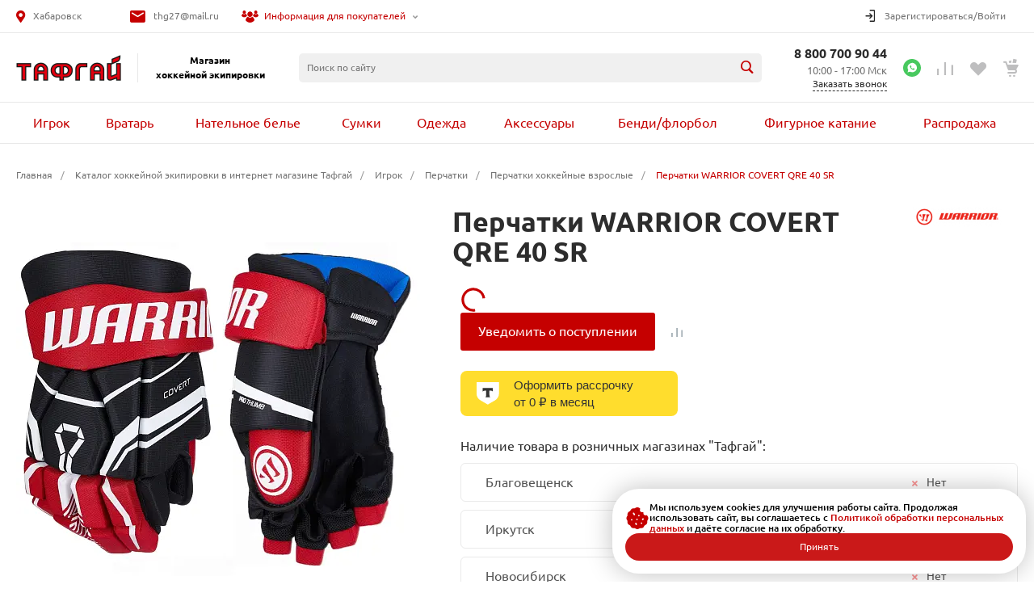

--- FILE ---
content_type: text/html; charset=UTF-8
request_url: https://toughguydv.ru/catalog/igrok/perchatki/perchatki_vzroslye_sr/perchatki_warrior_covert_qre_40_sr/
body_size: 65562
content:
<!DOCTYPE html>
<html lang="ru">

<head>
        <title>Перчатки WARRIOR COVERT QRE 40 SR купить за 9 390 руб. в интернет-магазине Тафгай</title>
    <meta http-equiv="Content-Type" content="text/html; charset=UTF-8" />
<meta name="keywords" content="Перчатки WARRIOR COVERT QRE 40 SR, магазин хоккей, товары для хоккея" />
<meta name="description" content="Перчатки WARRIOR COVERT QRE 40 SR в наличии с доставкой! Купить перчатки WARRIOR COVERT QRE 40 SR за  руб в интернет-магазине Тафгай. Звоните! ☎ 8 800-700-90-44" />
<script data-skip-moving="true">(function(w, d, n) {var cl = "bx-core";var ht = d.documentElement;var htc = ht ? ht.className : undefined;if (htc === undefined || htc.indexOf(cl) !== -1){return;}var ua = n.userAgent;if (/(iPad;)|(iPhone;)/i.test(ua)){cl += " bx-ios";}else if (/Windows/i.test(ua)){cl += ' bx-win';}else if (/Macintosh/i.test(ua)){cl += " bx-mac";}else if (/Linux/i.test(ua) && !/Android/i.test(ua)){cl += " bx-linux";}else if (/Android/i.test(ua)){cl += " bx-android";}cl += (/(ipad|iphone|android|mobile|touch)/i.test(ua) ? " bx-touch" : " bx-no-touch");cl += w.devicePixelRatio && w.devicePixelRatio >= 2? " bx-retina": " bx-no-retina";if (/AppleWebKit/.test(ua)){cl += " bx-chrome";}else if (/Opera/.test(ua)){cl += " bx-opera";}else if (/Firefox/.test(ua)){cl += " bx-firefox";}ht.className = htc ? htc + " " + cl : cl;})(window, document, navigator);</script>


<link href="/bitrix/cache/css/s1/universe/kernel_main/kernel_main_v1.css?176844731323659" type="text/css"  rel="stylesheet" />
<link href="/bitrix/js/ui/design-tokens/dist/ui.design-tokens.min.css?175375500423463" type="text/css"  rel="stylesheet" />
<link href="/bitrix/js/ui/fonts/opensans/ui.font.opensans.min.css?17537550042320" type="text/css"  rel="stylesheet" />
<link href="/bitrix/js/main/popup/dist/main.popup.bundle.min.css?175375500228056" type="text/css"  rel="stylesheet" />
<link href="/bitrix/cache/css/s1/universe/page_c711002db1abdef0b82e8d83e137e883/page_c711002db1abdef0b82e8d83e137e883_v1.css?176844097784754" type="text/css"  rel="stylesheet" />
<link href="/bitrix/cache/css/s1/universe/template_747077bb68d8fbb0e089e8f0f4153e83/template_747077bb68d8fbb0e089e8f0f4153e83_v1.css?1768806500882445" type="text/css"  data-template-style="true" rel="stylesheet" />




<style>@font-face {font-family: 'Ubuntu';font-weight: 300;font-style: normal;font-display: swap;src: url('/upload/intec/constructor/fonts/fc5/fc5e711c1eac8604df9074acfeebe17d.eot#iefix');src: url('/upload/intec/constructor/fonts/fc5/fc5e711c1eac8604df9074acfeebe17d.eot#iefix') format('embedded-opentype'), url('/upload/intec/constructor/fonts/2a0/2a042026f39f1cbfa362102ce1259901.woff') format('woff'), url('/upload/intec/constructor/fonts/d93/d935dbc68bd12333f6e7d8b60b7cc6a5.ttf') format('truetype'); }@font-face {font-family: 'Ubuntu';font-weight: 300;font-style: italic;font-display: swap;src: url('/upload/intec/constructor/fonts/513/513c1adb4c16c48ae26ce9b4989a75f6.eot#iefix');src: url('/upload/intec/constructor/fonts/513/513c1adb4c16c48ae26ce9b4989a75f6.eot#iefix') format('embedded-opentype'), url('/upload/intec/constructor/fonts/808/8086e4ab8c1d7e7e59b9e07bfca0e2a1.woff') format('woff'), url('/upload/intec/constructor/fonts/6de/6de380ef427e2d837352a8c789533a14.ttf') format('truetype'); }@font-face {font-family: 'Ubuntu';font-weight: 400;font-style: normal;font-display: swap;src: url('/upload/intec/constructor/fonts/df4/df48e52c200eae86f343a6cec0e720b5.eot#iefix');src: url('/upload/intec/constructor/fonts/df4/df48e52c200eae86f343a6cec0e720b5.eot#iefix') format('embedded-opentype'), url('/upload/intec/constructor/fonts/eef/eef5e9370b6940fe0e4f000e3d92b662.woff') format('woff'), url('/upload/intec/constructor/fonts/0c1/0c130e65e8fb798e663d81d7b1b6b153.ttf') format('truetype'); }@font-face {font-family: 'Ubuntu';font-weight: 400;font-style: italic;font-display: swap;src: url('/upload/intec/constructor/fonts/5ba/5bae6127b18375f1c4416455a53b89d3.eot#iefix');src: url('/upload/intec/constructor/fonts/5ba/5bae6127b18375f1c4416455a53b89d3.eot#iefix') format('embedded-opentype'), url('/upload/intec/constructor/fonts/6f4/6f4d5ef9bed9f1872c6dcb0b311a3d01.woff') format('woff'), url('/upload/intec/constructor/fonts/27a/27a1645b7b49c51cfbd3083fb9708147.ttf') format('truetype'); }@font-face {font-family: 'Ubuntu';font-weight: 500;font-style: normal;font-display: swap;src: url('/upload/intec/constructor/fonts/7df/7dfe369450472204bd53767db11fa769.eot#iefix');src: url('/upload/intec/constructor/fonts/7df/7dfe369450472204bd53767db11fa769.eot#iefix') format('embedded-opentype'), url('/upload/intec/constructor/fonts/4c7/4c7b4869f04eb80b5fde98681e82ff20.woff') format('woff'), url('/upload/intec/constructor/fonts/b57/b57d0d48f22476af43909f5dbf155bd7.ttf') format('truetype'); }@font-face {font-family: 'Ubuntu';font-weight: 500;font-style: italic;font-display: swap;src: url('/upload/intec/constructor/fonts/602/602f62de9e940c0ffbe3f3de54a877ff.eot#iefix');src: url('/upload/intec/constructor/fonts/602/602f62de9e940c0ffbe3f3de54a877ff.eot#iefix') format('embedded-opentype'), url('/upload/intec/constructor/fonts/483/483747d95105f08e05f1757d65ecca71.woff') format('woff'), url('/upload/intec/constructor/fonts/5ca/5cab7b6f2ac325a2615f0a9d70e00a85.ttf') format('truetype'); }@font-face {font-family: 'Ubuntu';font-weight: 600;font-style: normal;font-display: swap;src: url('/upload/intec/constructor/fonts/d9b/d9bc4167cc303f8ad11343b8dfb2c4b2.eot#iefix');src: url('/upload/intec/constructor/fonts/d9b/d9bc4167cc303f8ad11343b8dfb2c4b2.eot#iefix') format('embedded-opentype'), url('/upload/intec/constructor/fonts/2da/2dab3c36eed876236fb30cc21e993320.woff') format('woff'), url('/upload/intec/constructor/fonts/6e8/6e8e0fc892ffdb275f3971f085e9586b.ttf') format('truetype'); }@font-face {font-family: 'Ubuntu';font-weight: 600;font-style: italic;font-display: swap;src: url('/upload/intec/constructor/fonts/996/996699a437cd2ad7772129142078aef8.eot#iefix');src: url('/upload/intec/constructor/fonts/996/996699a437cd2ad7772129142078aef8.eot#iefix') format('embedded-opentype'), url('/upload/intec/constructor/fonts/7a3/7a3a8aec3b36223e581eb30a640b3ee8.woff') format('woff'), url('/upload/intec/constructor/fonts/720/7209acfef17616b0e4a299e1bbbe2565.ttf') format('truetype'); }</style>
<style>.intec-button.intec-button-cl-common {
  background-color: #c50000;
  border-color: #c50000; }

.intec-button.intec-button-cl-common:hover, .intec-button.intec-button-cl-common.hover {
  background-color: #f80000;
  border-color: #f80000; }

.intec-button.intec-button-cl-common:active, .intec-button.intec-button-cl-common.active {
  background-color: #920000;
  border-color: #920000; }

.intec-button.intec-button-cl-common.intec-button-transparent {
  color: #c50000; }

.intec-button.intec-button-transparent {
  background-color: transparent; }

.intec-cl-text {
  color: #c50000 !important; }

.intec-cl-text-active:active {
  color: #c50000 !important; }

.intec-cl-text-active.active {
  color: #c50000 !important; }

.intec-cl-text-focus:focus {
  color: #c50000 !important; }

.intec-cl-text-hover:hover {
  color: #c50000 !important; }

.intec-cl-background {
  background-color: #c50000 !important;
  fill: #c50000 !important; }

.intec-cl-background-active:active {
  background-color: #c50000 !important; }

.intec-cl-background-focus:focus {
  background-color: #c50000 !important; }

.intec-cl-background-hover:hover {
  background-color: #c50000 !important; }

.intec-cl-background-dark {
  background-color: #920000 !important;
  fill: #920000 !important; }

.intec-cl-background-dark-active:active {
  background-color: #920000 !important; }

.intec-cl-background-dark-focus:focus {
  background-color: #920000 !important; }

.intec-cl-background-dark-hover:hover {
  background-color: #920000 !important; }

.intec-cl-background-light {
  background-color: #f80000 !important;
  fill: #f80000 !important; }

.intec-cl-background-light-active:active {
  background-color: #f80000 !important; }

.intec-cl-background-light-focus:focus {
  background-color: #f80000 !important; }

.intec-cl-background-light-hover:hover {
  background-color: #f80000 !important; }

.intec-cl-border {
  border-color: #c50000 !important; }

.intec-cl-border-light {
  border-color: #f80000 !important; }

.intec-cl-border-active:active {
  border-color: #c50000 !important; }

.intec-cl-border-focus:focus {
  border-color: #c50000 !important; }

.intec-cl-border-hover:hover {
  border-color: #c50000 !important; }

.intec-cl-border-light-hover:hover {
  border-color: #f80000 !important; }

.intec-cl-text-light {
  color: #f80000 !important; }

.intec-cl-text-light-active:active {
  color: #f80000 !important; }

.intec-cl-text-light-focus:focus {
  color: #f80000 !important; }

.intec-cl-text-light-hover:hover {
  color: #f80000 !important; }

.intec-cl-text-dark {
  color: #920000 !important; }

.intec-cl-text-dark-active:active {
  color: #920000 !important; }

.intec-cl-text-dark-focus:focus {
  color: #920000 !important; }

.intec-cl-text-dark-hover:hover {
  color: #920000 !important; }

.intec-cl-background-light {
  background-color: #f80000 !important;
  fill: #f80000 !important; }

.intec-cl-background-light-active:active {
  background-color: #f80000 !important; }

.intec-cl-background-light-focus:focus {
  background-color: #f80000 !important; }

.intec-cl-background-light-hover:hover {
  background-color: #f80000 !important; }

.intec-cl-svg svg {
  fill: #c50000 !important;
  stroke: #c50000 !important; }

.intec-tabs.nav-tabs > li.active > a, .intec-tabs.nav-tabs > li > a:focus, .intec-tabs.nav-tabs > li > a:hover {
  border-bottom-color: #c50000 !important;
  color: #c50000 !important; }

.intec-contest-checkbox.checked:after {
  background-color: #c50000 !important; }

.intec-content {
  max-width: 1740px; }

.intec-content .intec-content.intec-content-primary {
  max-width: 1740px; }

.intec-input.intec-input-checkbox input:checked + .intec-input-selector:before, .intec-input.intec-input-radio input:checked + .intec-input-selector:before {
  background: #c50000 !important; }

h1.intec-header {
  font-size: 20px; }

html {
  font-size: 16px;
  font-family: "Ubuntu", sans-serif; }

.intec-image-effect {
  opacity: 1;
  -webkit-transition: opacity 350ms ease-in-out;
  -moz-transition: opacity 350ms ease-in-out;
  -ms-transition: opacity 350ms ease-in-out;
  -o-transition: opacity 350ms ease-in-out;
  transition: opacity 350ms ease-in-out; }

.intec-image-effect:hover {
  opacity: 0.5; }

.intec-ui.intec-ui-control-alert.intec-ui-scheme-current {
  color: #c50000;
  background-color: #ffebeb;
  border-color: #ffd6d6; }

.intec-ui.intec-ui-control-button.intec-ui-scheme-current {
  border-color: #c50000;
  background-color: #c50000;
  color: #fff; }
  .intec-ui.intec-ui-control-button.intec-ui-scheme-current.intec-ui-mod-transparent {
    background-color: transparent;
    color: #c50000; }
  .intec-ui.intec-ui-control-button.intec-ui-scheme-current:hover, .intec-ui.intec-ui-control-button.intec-ui-scheme-current.intec-ui-state-hover, .intec-ui.intec-ui-control-button.intec-ui-scheme-current[data-ui-state="hover"] {
    border-color: #f80000;
    background-color: #f80000;
    color: #fff; }
  .intec-ui.intec-ui-control-button.intec-ui-scheme-current:focus, .intec-ui.intec-ui-control-button.intec-ui-scheme-current.intec-ui-state-focus, .intec-ui.intec-ui-control-button.intec-ui-scheme-current[data-ui-state="focus"] {
    border-color: #f80000;
    background-color: #f80000;
    color: #fff; }
  .intec-ui.intec-ui-control-button.intec-ui-scheme-current:active, .intec-ui.intec-ui-control-button.intec-ui-scheme-current.intec-ui-state-active, .intec-ui.intec-ui-control-button.intec-ui-scheme-current[data-ui-state="active"] {
    border-color: #920000;
    background-color: #920000;
    color: #fff; }
  .intec-ui.intec-ui-control-button.intec-ui-scheme-current:disabled, .intec-ui.intec-ui-control-button.intec-ui-scheme-current.intec-ui-state-disabled, .intec-ui.intec-ui-control-button.intec-ui-scheme-current[data-ui-state="disabled"] {
    border-color: #5f0000;
    background-color: #5f0000;
    color: #fff; }
  .intec-ui.intec-ui-control-button.intec-ui-scheme-current.intec-ui-mod-link {
    color: #5f5f5f;
    border-color: transparent;
    background-color: transparent; }
    .intec-ui.intec-ui-control-button.intec-ui-scheme-current.intec-ui-mod-link:hover, .intec-ui.intec-ui-control-button.intec-ui-scheme-current.intec-ui-mod-link.intec-ui-state-hover, .intec-ui.intec-ui-control-button.intec-ui-scheme-current.intec-ui-mod-link[data-ui-state="hover"] {
      color: #f80000; }
    .intec-ui.intec-ui-control-button.intec-ui-scheme-current.intec-ui-mod-link:focus, .intec-ui.intec-ui-control-button.intec-ui-scheme-current.intec-ui-mod-link.intec-ui-state-focus, .intec-ui.intec-ui-control-button.intec-ui-scheme-current.intec-ui-mod-link[data-ui-state="focus"] {
      color: #f80000; }
    .intec-ui.intec-ui-control-button.intec-ui-scheme-current.intec-ui-mod-link:active, .intec-ui.intec-ui-control-button.intec-ui-scheme-current.intec-ui-mod-link.intec-ui-state-active, .intec-ui.intec-ui-control-button.intec-ui-scheme-current.intec-ui-mod-link[data-ui-state="active"] {
      color: #920000; }
    .intec-ui.intec-ui-control-button.intec-ui-scheme-current.intec-ui-mod-link:disabled, .intec-ui.intec-ui-control-button.intec-ui-scheme-current.intec-ui-mod-link.intec-ui-state-disabled, .intec-ui.intec-ui-control-button.intec-ui-scheme-current.intec-ui-mod-link[data-ui-state="disabled"] {
      color: #9f9f9f; }

.intec-ui.intec-ui-control-checkbox.intec-ui-scheme-current.intec-ui-scheme-current .intec-ui-part-selector:before, .intec-ui.intec-ui-control-radiobox.intec-ui-scheme-current.intec-ui-scheme-current .intec-ui-part-selector:before, .intec-ui.intec-ui-control-switch.intec-ui-scheme-current.intec-ui-scheme-current .intec-ui-part-selector:before {
  background-color: #fff;
  color: #fff; }
  .intec-ui.intec-ui-control-checkbox.intec-ui-scheme-current.intec-ui-scheme-current input:checked + .intec-ui-part-selector, .intec-ui.intec-ui-control-radiobox.intec-ui-scheme-current.intec-ui-scheme-current input:checked + .intec-ui-part-selector, .intec-ui.intec-ui-control-switch.intec-ui-scheme-current.intec-ui-scheme-current input:checked + .intec-ui-part-selector, .intec-ui.intec-ui-control-checkbox.intec-ui-scheme-current.intec-ui-scheme-current.intec-ui-state-checked .intec-ui-part-selector, .intec-ui.intec-ui-control-radiobox.intec-ui-scheme-current.intec-ui-scheme-current.intec-ui-state-checked .intec-ui-part-selector, .intec-ui.intec-ui-control-switch.intec-ui-scheme-current.intec-ui-scheme-current.intec-ui-state-checked .intec-ui-part-selector, .intec-ui.intec-ui-control-checkbox.intec-ui-scheme-current.intec-ui-scheme-current[data-ui-state="checked"] .intec-ui-part-selector, .intec-ui.intec-ui-control-radiobox.intec-ui-scheme-current.intec-ui-scheme-current[data-ui-state="checked"] .intec-ui-part-selector, .intec-ui.intec-ui-control-switch.intec-ui-scheme-current.intec-ui-scheme-current[data-ui-state="checked"] .intec-ui-part-selector {
    border-color: #c50000;
    background-color: #c50000; }
    .intec-ui.intec-ui-control-checkbox.intec-ui-scheme-current.intec-ui-scheme-current input:checked + .intec-ui-part-selector:before, .intec-ui.intec-ui-control-radiobox.intec-ui-scheme-current.intec-ui-scheme-current input:checked + .intec-ui-part-selector:before, .intec-ui.intec-ui-control-switch.intec-ui-scheme-current.intec-ui-scheme-current input:checked + .intec-ui-part-selector:before, .intec-ui.intec-ui-control-checkbox.intec-ui-scheme-current.intec-ui-scheme-current.intec-ui-state-checked .intec-ui-part-selector:before, .intec-ui.intec-ui-control-radiobox.intec-ui-scheme-current.intec-ui-scheme-current.intec-ui-state-checked .intec-ui-part-selector:before, .intec-ui.intec-ui-control-switch.intec-ui-scheme-current.intec-ui-scheme-current.intec-ui-state-checked .intec-ui-part-selector:before, .intec-ui.intec-ui-control-checkbox.intec-ui-scheme-current.intec-ui-scheme-current[data-ui-state="checked"] .intec-ui-part-selector:before, .intec-ui.intec-ui-control-radiobox.intec-ui-scheme-current.intec-ui-scheme-current[data-ui-state="checked"] .intec-ui-part-selector:before, .intec-ui.intec-ui-control-switch.intec-ui-scheme-current.intec-ui-scheme-current[data-ui-state="checked"] .intec-ui-part-selector:before {
      background-color: #fff;
      color: #fff; }
  .intec-ui.intec-ui-control-checkbox.intec-ui-scheme-current.intec-ui-scheme-current:hover .intec-ui-part-selector, .intec-ui.intec-ui-control-radiobox.intec-ui-scheme-current.intec-ui-scheme-current:hover .intec-ui-part-selector, .intec-ui.intec-ui-control-switch.intec-ui-scheme-current.intec-ui-scheme-current:hover .intec-ui-part-selector, .intec-ui.intec-ui-control-checkbox.intec-ui-scheme-current.intec-ui-scheme-current.intec-ui-state-hover .intec-ui-part-selector, .intec-ui.intec-ui-control-radiobox.intec-ui-scheme-current.intec-ui-scheme-current.intec-ui-state-hover .intec-ui-part-selector, .intec-ui.intec-ui-control-switch.intec-ui-scheme-current.intec-ui-scheme-current.intec-ui-state-hover .intec-ui-part-selector, .intec-ui.intec-ui-control-checkbox.intec-ui-scheme-current.intec-ui-scheme-current[data-ui-state="hover"] .intec-ui-part-selector, .intec-ui.intec-ui-control-radiobox.intec-ui-scheme-current.intec-ui-scheme-current[data-ui-state="hover"] .intec-ui-part-selector, .intec-ui.intec-ui-control-switch.intec-ui-scheme-current.intec-ui-scheme-current[data-ui-state="hover"] .intec-ui-part-selector {
    border-color: #f80000;
    background-color: #f80000; }
    .intec-ui.intec-ui-control-checkbox.intec-ui-scheme-current.intec-ui-scheme-current:hover .intec-ui-part-selector:before, .intec-ui.intec-ui-control-radiobox.intec-ui-scheme-current.intec-ui-scheme-current:hover .intec-ui-part-selector:before, .intec-ui.intec-ui-control-switch.intec-ui-scheme-current.intec-ui-scheme-current:hover .intec-ui-part-selector:before, .intec-ui.intec-ui-control-checkbox.intec-ui-scheme-current.intec-ui-scheme-current.intec-ui-state-hover .intec-ui-part-selector:before, .intec-ui.intec-ui-control-radiobox.intec-ui-scheme-current.intec-ui-scheme-current.intec-ui-state-hover .intec-ui-part-selector:before, .intec-ui.intec-ui-control-switch.intec-ui-scheme-current.intec-ui-scheme-current.intec-ui-state-hover .intec-ui-part-selector:before, .intec-ui.intec-ui-control-checkbox.intec-ui-scheme-current.intec-ui-scheme-current[data-ui-state="hover"] .intec-ui-part-selector:before, .intec-ui.intec-ui-control-radiobox.intec-ui-scheme-current.intec-ui-scheme-current[data-ui-state="hover"] .intec-ui-part-selector:before, .intec-ui.intec-ui-control-switch.intec-ui-scheme-current.intec-ui-scheme-current[data-ui-state="hover"] .intec-ui-part-selector:before {
      background-color: #fff;
      color: #fff; }
  .intec-ui.intec-ui-control-checkbox.intec-ui-scheme-current.intec-ui-scheme-current input:focus + .intec-ui-part-selector, .intec-ui.intec-ui-control-radiobox.intec-ui-scheme-current.intec-ui-scheme-current input:focus + .intec-ui-part-selector, .intec-ui.intec-ui-control-switch.intec-ui-scheme-current.intec-ui-scheme-current input:focus + .intec-ui-part-selector, .intec-ui.intec-ui-control-checkbox.intec-ui-scheme-current.intec-ui-scheme-current.intec-ui-state-focus .intec-ui-part-selector, .intec-ui.intec-ui-control-radiobox.intec-ui-scheme-current.intec-ui-scheme-current.intec-ui-state-focus .intec-ui-part-selector, .intec-ui.intec-ui-control-switch.intec-ui-scheme-current.intec-ui-scheme-current.intec-ui-state-focus .intec-ui-part-selector, .intec-ui.intec-ui-control-checkbox.intec-ui-scheme-current.intec-ui-scheme-current[data-ui-state="focus"] .intec-ui-part-selector, .intec-ui.intec-ui-control-radiobox.intec-ui-scheme-current.intec-ui-scheme-current[data-ui-state="focus"] .intec-ui-part-selector, .intec-ui.intec-ui-control-switch.intec-ui-scheme-current.intec-ui-scheme-current[data-ui-state="focus"] .intec-ui-part-selector {
    border-color: #f80000;
    background-color: #f80000; }
    .intec-ui.intec-ui-control-checkbox.intec-ui-scheme-current.intec-ui-scheme-current input:focus + .intec-ui-part-selector:before, .intec-ui.intec-ui-control-radiobox.intec-ui-scheme-current.intec-ui-scheme-current input:focus + .intec-ui-part-selector:before, .intec-ui.intec-ui-control-switch.intec-ui-scheme-current.intec-ui-scheme-current input:focus + .intec-ui-part-selector:before, .intec-ui.intec-ui-control-checkbox.intec-ui-scheme-current.intec-ui-scheme-current.intec-ui-state-focus .intec-ui-part-selector:before, .intec-ui.intec-ui-control-radiobox.intec-ui-scheme-current.intec-ui-scheme-current.intec-ui-state-focus .intec-ui-part-selector:before, .intec-ui.intec-ui-control-switch.intec-ui-scheme-current.intec-ui-scheme-current.intec-ui-state-focus .intec-ui-part-selector:before, .intec-ui.intec-ui-control-checkbox.intec-ui-scheme-current.intec-ui-scheme-current[data-ui-state="focus"] .intec-ui-part-selector:before, .intec-ui.intec-ui-control-radiobox.intec-ui-scheme-current.intec-ui-scheme-current[data-ui-state="focus"] .intec-ui-part-selector:before, .intec-ui.intec-ui-control-switch.intec-ui-scheme-current.intec-ui-scheme-current[data-ui-state="focus"] .intec-ui-part-selector:before {
      background-color: #fff;
      color: #fff; }
  .intec-ui.intec-ui-control-checkbox.intec-ui-scheme-current.intec-ui-scheme-current:active .intec-ui-part-selector, .intec-ui.intec-ui-control-radiobox.intec-ui-scheme-current.intec-ui-scheme-current:active .intec-ui-part-selector, .intec-ui.intec-ui-control-switch.intec-ui-scheme-current.intec-ui-scheme-current:active .intec-ui-part-selector, .intec-ui.intec-ui-control-checkbox.intec-ui-scheme-current.intec-ui-scheme-current.intec-ui-state-active .intec-ui-part-selector, .intec-ui.intec-ui-control-radiobox.intec-ui-scheme-current.intec-ui-scheme-current.intec-ui-state-active .intec-ui-part-selector, .intec-ui.intec-ui-control-switch.intec-ui-scheme-current.intec-ui-scheme-current.intec-ui-state-active .intec-ui-part-selector, .intec-ui.intec-ui-control-checkbox.intec-ui-scheme-current.intec-ui-scheme-current[data-ui-state="active"] .intec-ui-part-selector, .intec-ui.intec-ui-control-radiobox.intec-ui-scheme-current.intec-ui-scheme-current[data-ui-state="active"] .intec-ui-part-selector, .intec-ui.intec-ui-control-switch.intec-ui-scheme-current.intec-ui-scheme-current[data-ui-state="active"] .intec-ui-part-selector {
    border-color: #920000;
    background-color: #920000; }
    .intec-ui.intec-ui-control-checkbox.intec-ui-scheme-current.intec-ui-scheme-current:active .intec-ui-part-selector:before, .intec-ui.intec-ui-control-radiobox.intec-ui-scheme-current.intec-ui-scheme-current:active .intec-ui-part-selector:before, .intec-ui.intec-ui-control-switch.intec-ui-scheme-current.intec-ui-scheme-current:active .intec-ui-part-selector:before, .intec-ui.intec-ui-control-checkbox.intec-ui-scheme-current.intec-ui-scheme-current.intec-ui-state-active .intec-ui-part-selector:before, .intec-ui.intec-ui-control-radiobox.intec-ui-scheme-current.intec-ui-scheme-current.intec-ui-state-active .intec-ui-part-selector:before, .intec-ui.intec-ui-control-switch.intec-ui-scheme-current.intec-ui-scheme-current.intec-ui-state-active .intec-ui-part-selector:before, .intec-ui.intec-ui-control-checkbox.intec-ui-scheme-current.intec-ui-scheme-current[data-ui-state="active"] .intec-ui-part-selector:before, .intec-ui.intec-ui-control-radiobox.intec-ui-scheme-current.intec-ui-scheme-current[data-ui-state="active"] .intec-ui-part-selector:before, .intec-ui.intec-ui-control-switch.intec-ui-scheme-current.intec-ui-scheme-current[data-ui-state="active"] .intec-ui-part-selector:before {
      background-color: #fff;
      color: #fff; }

.intec-ui.intec-ui-control-numeric.intec-ui-scheme-current .intec-ui-part-increment:hover, .intec-ui.intec-ui-control-numeric.intec-ui-scheme-current .intec-ui-part-decrement:hover {
  color: #c50000 !important; }

.intec-ui.intec-ui-control-tabs.intec-ui-scheme-current .intec-ui-part-tab:hover, .intec-ui.intec-ui-control-tabs.intec-ui-scheme-current .intec-ui-part-tab.active {
  border-color: #c50000; }

.intec-ui.intec-ui-control-tabs.intec-ui-view-1.intec-ui-scheme-current .intec-ui-part-tab.active {
  color: #c50000; }

.intec-ui.intec-ui-control-tabs.intec-ui-view-1.intec-ui-scheme-current .intec-ui-part-tab.active *:after {
  background-color: #c50000; }

.intec-ui.intec-ui-control-tabs.intec-ui-view-2.intec-ui-scheme-current .intec-ui-part-tab:hover, .intec-ui.intec-ui-control-tabs.intec-ui-view-2.intec-ui-scheme-current .intec-ui-part-tab.active {
  background-color: #c50000; }

.intec-ui.intec-ui-control-tabs.intec-ui-view-2.intec-ui-scheme-current .intec-ui-part-tab.active {
  -webkit-box-shadow: 0 6px 18px rgba(197, 0, 0, 0.42);
  -moz-box-shadow: 0 6px 18px rgba(197, 0, 0, 0.42);
  box-shadow: 0 6px 18px rgba(197, 0, 0, 0.42); }

.intec-ui-markup-text, [data-ui-markup="text"] {
  font-size: 16px; }

a, [data-ui-markup="a"], .intec-ui-markup-a {
  color: #c50000; }
  a:hover, [data-ui-markup="a"]:hover, .intec-ui-markup-a:hover, a:focus, [data-ui-markup="a"]:focus, .intec-ui-markup-a:focus {
    color: #f80000; }
    a:hover.intec-ui-mod-dashed, [data-ui-markup="a"]:hover.intec-ui-mod-dashed, .intec-ui-markup-a:hover.intec-ui-mod-dashed, a:focus.intec-ui-mod-dashed, [data-ui-markup="a"]:focus.intec-ui-mod-dashed, .intec-ui-markup-a:focus.intec-ui-mod-dashed, a:hover.intec-ui-mod-dotted, [data-ui-markup="a"]:hover.intec-ui-mod-dotted, .intec-ui-markup-a:hover.intec-ui-mod-dotted, a:focus.intec-ui-mod-dotted, [data-ui-markup="a"]:focus.intec-ui-mod-dotted, .intec-ui-markup-a:focus.intec-ui-mod-dotted {
      border-color: #f80000; }
  a:active, [data-ui-markup="a"]:active, .intec-ui-markup-a:active {
    color: #920000; }
    a:active.intec-ui-mod-dashed, [data-ui-markup="a"]:active.intec-ui-mod-dashed, .intec-ui-markup-a:active.intec-ui-mod-dashed, a:active.intec-ui-mod-dotted, [data-ui-markup="a"]:active.intec-ui-mod-dotted, .intec-ui-markup-a:active.intec-ui-mod-dotted {
      border-color: #920000; }

blockquote:before, [data-ui-markup="blockquote"]:before, .intec-ui-markup-blockquote:before {
  background-color: #c50000; }

ul > li:before, [data-ui-markup="ul"] > [data-ui-markup="li"]:before, .intec-ui-markup-ul > .intec-ui-markup-li:before {
  color: #c50000; }

ol > li:before, [data-ui-markup="ol"] > [data-ui-markup="li"]:before, .intec-ui-markup-ol > .intec-ui-markup-li:before {
  color: #c50000; }
</style>
<style>.ns-bitrix.c-menu.c-menu-horizontal-1 .menu-item.menu-item-default .menu-submenu .menu-submenu-item:hover > .menu-submenu-item-text, .ns-bitrix.c-menu.c-menu-horizontal-2 .menu-item .menu-submenu .menu-submenu-item:hover > .menu-submenu-item-text, .c-header.c-header-template-1 .widget-view.widget-view-desktop .widget-view-desktop-1 .widget-container-menu .ns-bitrix.c-menu.c-menu-horizontal-1 .menu-item:hover .menu-item-text-wrapper, .c-header.c-header-template-1 .widget-view.widget-view-desktop .widget-view-desktop-1 .widget-container-menu .ns-bitrix.c-menu.c-menu-horizontal-1 .menu-item.menu-item-active .menu-item-text-wrapper, .c-header.c-header-template-1 .widget-view.widget-view-desktop .widget-view-desktop-7 .widget-menu .ns-bitrix.c-menu.c-menu-horizontal-1 .menu-item:hover .menu-item-text-wrapper, .c-header.c-header-template-1 .widget-view.widget-view-desktop .widget-view-desktop-7 .widget-menu .ns-bitrix.c-menu.c-menu-horizontal-1 .menu-item.menu-item-active .menu-item-text-wrapper, .c-header.c-header-template-1 .widget-view.widget-view-desktop .widget-view-desktop-9 .widget-container-menu .ns-bitrix.c-menu.c-menu-horizontal-1 .menu-item:hover .menu-item-text-wrapper, .c-header.c-header-template-1 .widget-view.widget-view-desktop .widget-view-desktop-9 .widget-container-menu .ns-bitrix.c-menu.c-menu-horizontal-1 .menu-item.menu-item-active .menu-item-text-wrapper, .c-header.c-header-template-1 .widget-view.widget-view-fixed .widget-menu .ns-bitrix.c-menu.c-menu-horizontal-1 .menu-wrapper .menu-item:hover .menu-item-text-wrapper, .c-header.c-header-template-1 .widget-view.widget-view-fixed .widget-menu .ns-bitrix.c-menu.c-menu-horizontal-1 .menu-wrapper .menu-item.menu-item-active .menu-item-text-wrapper {
  color: #c50000 !important; }

.ns-bitrix.c-catalog-element.c-catalog-element-catalog-default-1 .catalog-element-property:before, .ns-bitrix.c-sale-order-ajax.c-sale-order-ajax-simple-1 .radio-inline:hover label:before, .ns-bitrix.c-sale-order-ajax.c-sale-order-ajax-simple-1 .radio-inline.radio-inline-checked label:before, .ns-bitrix.c-sale-order-ajax.c-sale-order-ajax-simple-1 .bx-sls .quick-location-tag, .ns-bitrix.c-sale-order-ajax.c-sale-order-ajax-simple-1 .bx-slst .quick-location-tag, .ns-bitrix.c-sale-order-ajax.c-sale-order-ajax-simple-1 .bx-soa-pp-item-container .bx-soa-pp-company:hover .bx-soa-pp-company-graf-container, .ns-bitrix.c-sale-order-ajax.c-sale-order-ajax-simple-1 .bx-soa-pp-item-container .bx-soa-pp-company.bx-selected .bx-soa-pp-company-graf-container, .ns-intec-universe.c-tags-list.c-tags-list-default .tags-list-item input[type=checkbox]:checked + .tags-list-item-button, .ns-intec-universe.c-tags-list.c-tags-list-default .tags-list-item-button:hover {
  background: #c50000 !important; }

.ns-bitrix.c-catalog-element.c-catalog-element-catalog-default-1 .catalog-element-gallery-preview[data-active=true], .ns-bitrix.c-catalog-element.c-catalog-element-catalog-default-1 .catalog-element-tab a:hover, .ns-bitrix.c-catalog-element.c-catalog-element-catalog-default-1 .catalog-element-tab a:focus, .ns-bitrix.c-catalog-element.c-catalog-element-catalog-default-1 .catalog-element-tab a:active, .ns-bitrix.c-catalog-element.c-catalog-element-catalog-default-1 .catalog-element-tab.active a, .ns-bitrix.c-catalog-element.c-catalog-element-catalog-default-2 .catalog-element-tab a:hover, .ns-bitrix.c-catalog-element.c-catalog-element-catalog-default-2 .catalog-element-tab a:focus, .ns-bitrix.c-catalog-element.c-catalog-element-catalog-default-2 .catalog-element-tab a:active, .ns-bitrix.c-catalog-element.c-catalog-element-catalog-default-2 .catalog-element-tab.active a, .ns-bitrix.c-sale-order-ajax.c-sale-order-ajax-simple-1 .radio-inline:hover label:before, .ns-bitrix.c-sale-order-ajax.c-sale-order-ajax-simple-1 .radio-inline.radio-inline-checked label:before, .ns-bitrix.c-sale-order-ajax.c-sale-order-ajax-simple-1 .bx-soa-pp-item-container .bx-soa-pp-company:hover .bx-soa-pp-company-graf-container, .ns-bitrix.c-sale-order-ajax.c-sale-order-ajax-simple-1 .bx-soa-pp-item-container .bx-soa-pp-company.bx-selected .bx-soa-pp-company-graf-container, .c-smart-filter.c-smart-filter-horizontal-2 [data-property-type=checkbox-picture] .smart-filter-property-value input:checked + .smart-filter-property-value-picture-wrap, .c-smart-filter.c-smart-filter-horizontal-2 [data-property-type=checkbox-text-picture] .smart-filter-property-value input:checked + .smart-filter-property-value-picture-wrap {
  border-color: #c50000 !important; }

.ns-bitrix.c-catalog-section.c-catalog-section-catalog-text-1 .catalog-section-item-purchase-button.catalog-section-item-purchase-button-add[data-basket-state="processing"], .ns-bitrix.c-catalog-section.c-catalog-section-catalog-list-1 .catalog-section-item-purchase-button.catalog-section-item-purchase-button-add[data-basket-state="processing"], .ns-bitrix.c-catalog-section.c-catalog-section-catalog-tile-1 .catalog-section-item-purchase-button.catalog-section-item-purchase-button-add[data-basket-state="processing"], .ns-bitrix.c-catalog-section.c-catalog-section-products-additional-1 .api-ui-switch.api-ui-switch-active .api-ui-switch-control, .ns-bitrix.c-sale-order-ajax.c-sale-order-ajax-simple-1 .bx-sls .quick-location-tag:hover, .ns-bitrix.c-sale-order-ajax.c-sale-order-ajax-simple-1 .bx-slst .quick-location-tag:hover {
  background: #f80000 !important; }
/** Old **/
.sale-icons a.sale-icons-item:hover .sale-icons-icon, .sale-icons a.sale-icons-item.hover .sale-icons-icon, .sale-icons a.sale-icons-item:active .sale-icons-icon, .sale-icons a.sale-icons-item.active .sale-icons-icon, .intec-sections-tile > div:hover .intec-section-name, .menu.menu-horizontal .menu-item.menu-item-default .menu-submenu .menu-submenu-item:hover > .menu-submenu-item-text, .widget-catalog-categories .widget-catalog-categories-tabs .widget-catalog-categories-tab a:hover, .widget-catalog-categories .widget-catalog-categories-tabs .widget-catalog-categories-tab.active a, .c-widget.c-widget-products-1 .widget-tab:hover .widget-tab-text, .c-widget.c-widget-products-1 .widget-tab.active .widget-tab-text, .widget-catalog-categories .widget-catalog-categories-desktop .widget-catalog-categories-navigation .widget-catalog-categories-navigation-next:hover, .widget-catalog-categories .widget-catalog-categories-desktop .widget-catalog-categories-navigation .widget-catalog-categories-navigation-previous:hover, .widget-reviews .widget-reviews-view.widget-reviews-view-slider .widget-reviews-navigation .widget-reviews-navigation-next:hover, .widget-reviews .widget-reviews-view.widget-reviews-view-slider .widget-reviews-navigation .widget-reviews-navigation-previous:hover, .widget-news .widget-news-view.widget-news-view-extend .widget-news-navigation .widget-news-navigation-next:hover, .widget-news .widget-news-view.widget-news-view-extend .widget-news-navigation .widget-news-navigation-previous:hover, .footer-menu a.child-link.active, .bx-filter .bx-filter-popup-result a, .intec-button.intec-button-link, .intec-sections-list .intec-section-name:hover, .intec-sections-list .intec-subsection:hover, .intec-sections-list .intec-subsection:hover span, .intec-catalog-section-tile .price-block .element-buys, .intec-min-button.added, .intec-catalog-section-tile .catalog-section-element .intec-min-button:hover, .intec-min-button.add:hover, .intec-catalog-section .element-properties li, .intec-like:hover, .intec-like.hover, .intec-like:active, .intec-like.added, .intec-compare.glyph-icon-compare:hover, .intec-compare.glyph-icon-compare.hover, .intec-compare.glyph-icon-compare:active, .intec-compare.glyph-icon-compare.active, .intec-item-detail .show-all-characteristics, .contacts .contacts-offices .contacts-office .contacts-information-section.contacts-contacts .contacts-email a:hover .active.widget-reviews .widget-reviews-mobile .widget-reviews-view.widget-reviews-view-blocks-2 .widget-reviews-item .widget-reviews-item-header .widget-reviews-item-name, .bx_compare .table_compare table tr td a, .news-list-filter .news-list-filter-button.news-list-filter-button-active, .news-list-filter .news-list-filter-button:hover, .bx_ordercart .bx_ordercart_order_table_container tbody td.control .delay-item:hover, .bx_ordercart .bx_ordercart_order_table_container tbody td.control .to-cart-item:hover, .bx-soa-editstep, .bx-soa-item-title a, .subscribe-block .email-block-subscribe .subscribe-info:before, .project .project-services .project-service .project-service-information .project-service-name, .widget-reviews .widget-reviews-mobile .widget-reviews-view.widget-reviews-view-blocks-2 .widget-reviews-item .widget-reviews-item-header .widget-reviews-item-name, .intec-certificates.desktop-template.template-tiles .intec-certificates_item:hover .intec-certificates_name, .intec-sections-tile-1 > div:hover .intec-section-name, .intec-certificates.desktop-template.template-tiles .intec-certificates_item:hover .intec-certificates_name, .header .header-desktop .header-content .header-content-menu .menu.menu-horizontal .menu-wrapper .menu-item:hover .menu-item-text .menu-item-text-wrapper, .header .header-desktop .header-content .header-content-menu .menu.menu-horizontal .menu-wrapper .menu-item.menu-item-active .menu-item-text .menu-item-text-wrapper, .intec-item-detail .item-bind-items .item-bind-items-list .owl-nav .owl-prev:hover, .intec-item-detail .item-bind-items .item-bind-items-list .owl-nav .owl-next:hover, .bx-filter .bx-filter-popup-result a, .intec-panel-sort .sort-value.sort-state-active a, .header.with-banner .header-desktop .header-static .header-content .header-content-phone .header-content-phone-call .header-content-phone-call-wrapper:hover, .header.with-banner[data-banner-color=black] .header-desktop .header-info .header-info-button:hover .header-info-button-text, .header.with-banner[data-banner-color=black] .header-desktop .header-static .header-content .header-info-button:hover .header-info-button-text, .header.with-banner[data-banner-color=black] .header-static .intec-search-icon:hover, .header.with-banner[data-banner-color=white] .header-desktop .header-info .header-info-social:hover, .header.with-banner .header-desktop .header-static .menu.menu-horizontal .menu-item:hover .menu-item-text:hover, .header.with-banner .header-desktop .header-static .menu.menu-horizontal .menu-item.menu-item-active .menu-item-text, .header .header-desktop .header-static .header-info .header-info-button .header-info-button-icon, .header .header-desktop .header-static .header-content .header-info-button .header-info-button-icon, .c-rate.c-rate-template-1 .owl-carousel .owl-nav .owl-next:hover, .c-rate.c-rate-template-1 .owl-carousel .owl-nav .owl-prev:hover, .c-certificates.c-certificates-template-1 .widget-element:hover .widget-element-name, .c-header.c-header-template-1[data-transparent = 'false'] .widget-view.widget-view-desktop .widget-panel .ns-bitrix.c-search-title.c-search-title-popup-1 .search-title-button:hover .search-title-button-icon, .c-header.c-header-template-1[data-transparent = 'false'] .widget-view.widget-view-desktop .widget-panel .ns-bitrix.c-search-title.c-search-title-popup-1 .search-title-button:hover .search-title-button-text, .c-header.c-header-template-1[data-transparent = 'false'] .widget-view.widget-view-desktop .widget-panel .widget-panel-button:hover .widget-panel-button-icon, .c-header.c-header-template-1[data-transparent = 'false'] .widget-view.widget-view-desktop .widget-panel .widget-panel-button:hover .widget-panel-button-text {
  color: #c50000 !important; }

.ns-bitrix.c-catalog-element.c-catalog-element-catalog-default-1 .catalog-element-gallery-picture[data-active=true], .widget-catalog-categories .widget-catalog-categories-tabs .widget-catalog-categories-tab a:hover, .widget-catalog-categories .widget-catalog-categories-tabs .widget-catalog-categories-tab.active a, .widget-catalog-categories .widget-catalog-categories-dots .owl-dot.active, .c-widget.c-widget-products-1 .widget-tab:hover .widget-tab-text, .c-widget.c-widget-products-1 .widget-tab.active .widget-tab-text, .c-widget.c-widget-products-1 .owl-dots .owl-dot.active, .c-widget.c-widget-products-2 .owl-dots .owl-dot.active, .c-rate.c-rate-template-1 .owl-carousel .owl-dot.active, .news-list-slider .slider-dots .owl-dot .slider-dot:hover, .news-list-slider .slider-dots .owl-dot.active .slider-dot, .intec-item-detail .slider-item.active, .bx_compare .bx_sort_container .sortbutton.current, .bx_compare .bx_sort_container .sortbutton:hover, .bx_ordercart .bx_sort_container a.current, .bx-soa-section.bx-selected, .bx-soa-pp-company.bx-selected .bx-soa-pp-company-graf-container, .news-list-slider-cb .slider-dots .owl-dot .slider-dot:hover, .news-list-slider-cb .slider-dots .owl-dot.active .slider-dot, .ns-bitrix.c-catalog-section.c-catalog-section-catalog-tile-2 .catalog-section-item-offers-property-extended-value[data-state=selected] .catalog-section-item-offers-property-extended-value-image {
  border-color: #c50000 !important; }

.arrow-right {
  border-right: 25px solid #c50000 !important; }

.sale-icons a.sale-icons-item:hover .sale-icons-count, .sale-icons a.sale-icons-item.hover .sale-icons-count, .sale-icons a.sale-icons-item:active .sale-icons-count, .sale-icons a.sale-icons-item.active .sale-icons-count, .widget-catalog-categories .widget-catalog-categories-dots .owl-dot.active, .c-widget.c-widget-products-1 .owl-dots .owl-dot.active, .c-widget.c-widget-products-2 .owl-dots .owl-dot.active, .c-rate.c-rate-template-1 .owl-carousel .owl-dot.active, .intec-news-sections.template-chess .intec-news-sections_item:hover .intec-news-sections_name, .intec-news-sections.template-puzzle .intec-news-sections_item:hover .intec-news-sections_name, .intec-news-sections.template-tiles .intec-news-sections_item:hover .intec-news-sections_name, input[type=checkbox]:checked + span, .ask-question-container .ask-question-title:after {
  background-color: #920000; }

.intec-catalog-section-tile .price-block .element-buys.active, .intec-catalog-section-tile .price-block .element-buys.added, .share-products-block .products-element .price-block .price .element-buy.active, .news-list-slider .slider-dots .owl-dot.active .slider-dot, .bx-filter .body-filter .bx-filter-parameters-box .bx-filter-popup-result, .news-list-slider .slider-dots .owl-dot .slider-dot:hover, .intec-item-detail .properties-list > li:before, .intec-bt-button, .news-list-slider:hover .slider-wrapper .owl-nav .owl-prev:hover, .news-list-slider:hover .slider-wrapper .owl-nav .owl-next:hover, .widget-reviews .widget-reviews-view.widget-reviews-view-slider .widget-reviews-dots .owl-dot.active, .widget-news .widget-news-view.widget-news-view-extend .widget-news-dots .owl-dot.active, .owl-carusel-gallery.owl-theme .owl-dots .owl-dot.active span, .owl-carusel-gallery.owl-theme .owl-dots .owl-dot:hover span, .carusel-products.owl-theme .owl-dots .owl-dot.active span, .carusel-products.owl-theme .owl-dots .owl-dot:hover span, .widget-flying-basket .flying-basket-mobile-buttons-wrap .flying-basket_button_count, .bx_forgotpassword_page .description:before, .bx_registration_page .registration-info:before, .news-list-slider-cb:hover .slider-wrapper .owl-nav .owl-prev:hover, .news-list-slider-cb:hover .slider-wrapper .owl-nav .owl-next:hover, .news-list-slider-cb .slider-dots .owl-dot .slider-dot:hover, .news-list-slider-cb .slider-dots .owl-dot.active .slider-dot, .subscribe-block .checkbox input[type=checkbox]:checked + label:after, .news-list.news-list-blocks-2 .news-list-item.news-list-item-first .news-list-item-wrapper:hover .news-list-name-wrapper, .binded-products .owl-dots .owl-dot.active, .binded-products .owl-dots .owl-dot:hover, .loading-container.active, .c-categories.c-categories-template-3 .widget-element:hover .widget-element-name-wrapper, .c-smart-filter.c-smart-filter-horizontal-1 [data-property-type='checkbox'] input[type=checkbox]:checked + span, .c-smart-filter.c-smart-filter-vertical-1 [data-property-type=checkbox][data-property-view=default] .smart-filter-property-value input:checked + .smart-filter-property-value-text, .c-smart-filter.c-smart-filter-vertical-1 [data-property-type=checkbox][data-property-view=block] .smart-filter-property-value input:checked + .smart-filter-property-value-text, .c-smart-filter.c-smart-filter-vertical-1 [data-property-type=checkbox][data-property-view=tile] .smart-filter-property-value input:checked + .smart-filter-property-value-text, .c-smart-filter.c-smart-filter-horizontal-1 [data-property-type=checkbox] .smart-filter-property-value input:checked + .smart-filter-property-value-text, .c-smart-filter.c-smart-filter-vertical-1 [data-property-type=checkbox-text-picture] input:checked + .smart-filter-property-value-text-picture, .ns-intec-universe.basket-lite.basket-lite-template-1 .basket-lite-mobile-button-count {
  background-color: #c50000 !important; }

.intec-bt-button {
  text-shadow: 0 1px 0 #c50000 !important; }

.intec-bt-button:hover {
  background-color: #f80000 !important; }

.contacts .contacts-offices .contacts-office .contacts-information-section.contacts-contacts .contacts-email a, .widget-reviews .widget-reviews-view.widget-reviews-view-slider .widget-reviews-dots .owl-dot.active, .widget-news .widget-news-view.widget-news-view-extend .widget-news-dots .owl-dot.active, .project .project-services .project-service .project-service-information .project-service-name, .checkbox input[type=checkbox]:checked + label:after, .intec-item-detail .sku-property-value:hover, .intec-item-detail .sku-property-value.active, .news-list-slider-cb .slider-dots .owl-dot .slider-dot:hover, .news-list-slider-cb .slider-dots .owl-dot.active .slider-dot, .binded-products .owl-dots .owl-dot.active, .binded-products .owl-dots .owl-dot:hover, .c-smart-filter.c-smart-filter-horizontal-1 [data-property-type=checkbox] .smart-filter-property-value input:checked + .smart-filter-property-value-text {
  border-color: #c50000 !important; }

.widget-articles-content .widget-articles .element-big:hover .element-wrapper .header span {
  background-color: #c50000 !important; }

.c-catalog-set-constructor-default .api-ui-switch.api-ui-switch-active .api-ui-switch-control {
  background: #c50000 !important; }

.c-services.c-services-template-3 .widget-element-text-wrapper, .c-advantages.c-advantages-template-4 .widget-element-name:hover .widget-element-name-wrap, .c-services.c-services-template-5 .widget-element .widget-element-name-text {
  -webkit-box-shadow: -5px 0 0 5px #c50000, 5px 0 0 5px #c50000 !important;
  -moz-box-shadow: -5px 0 0 5px #c50000, 5px 0 0 5px #c50000 !important;
  box-shadow: -5px 0 0 5px #c50000, 5px 0 0 5px #c50000 !important; }

.c-advantages.c-advantages-template-4 .widget-element-name:hover .widget-element-name-wrap, .c-categories.c-categories-template-6 .widget-element:hover .widget-element-name {
  background: #c50000 !important; }

.c-categories.c-categories-template-8 .widget-element:hover .widget-element-name {
  background: #c50000 !important; }

.c-shares.c-shares-template-3 .widget-element .widget-element-name-wrapper-2 {
  -webkit-box-shadow: -5px 0 0 5px #c50000, 5px 0 0 5px #c50000 !important;
  -moz-box-shadow: -5px 0 0 5px #c50000, 5px 0 0 5px #c50000 !important;
  box-shadow: -5px 0 0 5px #c50000, 5px 0 0 5px #c50000 !important;
  background: #c50000 !important; }

.c-advantages.c-advantages-template-11 .widget-item:hover .widget-item-counter {
  color: #c50000 !important; }
</style>



<style>
    .c-widget-buttontop .widget-button {
        border-radius:10px;
    }
</style>

    
    <meta property="og:image" content="http://toughguydv.ru/images/ogFBimage.jpg" />
    <meta property="og:image:url" content="http://toughguydv.ru/images/ogFBimage.jpg" />
    <meta property="vk:image" content="http://toughguydv.ru/images/ogVKimage.jpg" />
    <meta property="vk:image:url" content="http://toughguydv.ru/images/ogVKimage.jpg" />
    <meta property="og:title" content="Тафгай — интернет-магазин хоккейной экипировки" />
    <meta property="og:description" content="Покупайте хоккейную экипировку и все для хоккея в интернет-магазине Тафгай!" />
    <link rel="image_src" href="http://toughguydv.ru/images/ogVKimage.jpg" />
    <meta property="og:type" content="article" />
    <meta property="og:image:width" content="1080" />
    <meta property="og:image:height" content="565" />
    <meta property="vk:image:width" content="1080" />
    <meta property="vk:image:height" content="482" />

    <meta name="viewport" content="user-scalable=yes, initial-scale=1.0, maximum-scale=5.0, width=device-width">
    <meta name="format-detection" content="telephone=no">


    <link rel="apple-touch-icon" sizes="180x180" href="/images/favicon/apple-touch-icon.png">
    <link rel="icon" type="image/png" sizes="32x32" href="/images/favicon/favicon-32x32.png">
    <link rel="icon" type="image/png" sizes="16x16" href="/images/favicon/favicon-16x16.png">
    <link rel="shortcut icon" href="/images/favicon/favicon.ico" type="image/x-icon">
    <link rel="manifest" href="/images/favicon/site.webmanifest">
    <link rel="mask-icon" href="/images/favicon/safari-pinned-tab.svg">
    <meta name="msapplication-TileColor" content="#373338">
    <meta name="theme-color" content="#373338">

                


    
    

    
    <meta name="yandex-verification" content="497f0d0f1b44190c" /> <!-- Метрика -->

    <!-- Global site tag (gtag.js) - Google Analytics -->
            <!-- Global site tag (gtag.js) - Google Analytics -->

    <meta name="google-site-verification" content="30i7bvfqVQbpQ-9iYmB4brc7QmbeL5MdCX-opbG-nQY" />

    <!-- Facebook Pixel Code -->
        <!-- End Facebook Pixel Code -->

    <!-- Yandex.Metrika counter -->
        <!-- /Yandex.Metrika counter -->
    </head>

<body class="public intec-adaptive">
        
            <div class="intec-template">
        <div class="intec-template-content">
            <div class="intec-template-content-wrapper">                <div class="intec-template-header">
                                                                                                                                        <div id="i-0-intec-universe-sale-basket-small-notifications-1-gnX3eXFKZ0dP" class="ns-intec-universe c-sale-basket-small c-sale-basket-small-notifications-1">
        <div class="sale-basket-small-content">
            <div class="sale-basket-small-products" data-role="container">
                            </div>
        </div>
    </div>
                                                                                                            

    <div class="widget c-widget c-widget-buttontop" id="i-1-intec-universe-widget-buttontop-d1lqBc7LJePo">
        <div class="widget-button intec-cl-background intec-cl-background-light-hover" data-role="button"></div>
    </div>

        <div style="background-color: #f8f9fb;">    <div id="i-2-intec-universe-main-header-template-1-dZcvT5yLZEp0" class="widget c-header c-header-template-1" data-transparent="false">    <div class="widget-content">
                    <div class="widget-view widget-view-desktop">
                                                <div class="widget-view-desktop-1">
            <div class="widget-panel">
            <div class="intec-content intec-content-visible intec-content-primary">
                <div class="intec-content-wrapper">
                    <div class="widget-panel-wrapper">
                        <div class="intec-grid intec-grid-wrap intec-grid-a-h-center intec-grid-a-v-center intec-grid-i-h-20 intec-grid-i-v-5">                                                                                        <div class="widget-panel-items-wrap intec-grid-item-auto">
                                    <div class="widget-panel-items">
                                        <div class="widget-panel-items-wrapper">
                                                                                                                                                <div class="widget-panel-item">
        <a data-fancybox id="city_choice" class="city-change header-city-change widget-panel-item-wrapper intec-grid intec-grid-a-v-center" data-options="{&quot;touch&quot; : false}" data-src="#city-slelect-content" href="javascript:void(0);">
            <div class="widget-panel-item-icon intec-grid-item-auto fas fa-map-marker-alt intec-cl-text"></div>
            <div class="widget-panel-item-text intec-grid-item-auto">
                Хабаровск            </div>
        </a>
    </div>
                                                    <div class="widget-panel-item">
        <div class="widget-panel-item-wrapper intec-grid intec-grid-a-v-center">
            <div class="widget-panel-item-icon intec-grid-item-auto intec-ui-icon intec-ui-icon-mail-1 intec-cl-text"></div>
            <a href="mailto:thg27@mail.ru" class="widget-panel-item-text intec-grid-item-auto">
                thg27@mail.ru            </a>
        </div>
    </div>
                                                                                    </div>
                                    </div>
                                </div>
                            
														<!-- menu at \universe\components\intec.universe\main.header\template.1\templates\desktop\template.1\view.php -->
														
<div class="hover-menu">
<span class="menu-title">Информация для покупателей <i class="ri-arrow-drop-down-line"></i></span>
<ul class="menu-list">

			<li><a href="/company/">О компании</a></li>
	
			<li><a href="/help/buys/shipping/">Доставка и оплата</a></li>
	
			<li><a href="/help/loyalty-program/">Программа лояльности</a></li>
	
			<li><a href="/help/faq">Часто задаваемые вопросы</a></li>
	
			<li><a href="/company/articles/">Правила подбора экипировки</a></li>
	
			<li><a href="/services/">Услуги</a></li>
	
			<li><a href="/contacts/">Контакты</a></li>
	

</ul>
</div>



														                            <div class="intec-grid-item"></div>
                                                                                                                    <div class="widget-panel-buttons-wrap intec-grid-item-auto">
                                    <div class="widget-panel-buttons">
                                        <div class="widget-panel-buttons-wrapper">
                                                                                                                                        <!--noindex-->
<div class="widget-authorization-panel" id="i-3-bitrix-system-auth-form-panel-iIjGFB3HxHmm">
    <!--'start_frame_cache_Rjxcld'-->                    <div class="widget-panel-button" data-action="login">
                <div class="widget-panel-button-wrapper intec-grid intec-grid-a-v-center intec-cl-text-hover">
                    <div class="widget-panel-button-icon intec-grid-item-auto glyph-icon-login_2"></div>
                    <div class="widget-panel-button-text intec-grid-item-auto">
                        Зарегистироваться/Войти                    </div>
                </div>
            </div>
            <!--'end_frame_cache_Rjxcld'-->            <div class="widget-authorization-modal" data-role="modal">
            						<!--noindex-->
<div class="ns-bitrix c-system-auth-authorize c-system-auth-register-popup-2-new">
  <div class="system-auth-register-registration-text">
    После регистрации на сайте вам доступно: история покупок, состояние заказов, участие в акциях и дисконтной программе    <br>
    <a href="/help/loyalty-program/">Подробно о дисконтной программе</a>  </div>
  <div class="system-auth-register-form intec-ui-form">
    <form method="POST" class="jqValidate" action="/personal/profile/?register=yes">
              <input type="hidden" name="KEY" value="d10290cbe7cbda39aaac30833dc4618f">
      <input type="hidden" name="sessid" id="sessid_5" value="67473adef9189964ca77b41d39083ab5" />      <input type="hidden" name="AUTH_FORM" value="Y">      <input type="hidden" name="TYPE" value="REGISTRATION">              <input type="hidden" name="backurl" value="/catalog/igrok/perchatki/perchatki_vzroslye_sr/perchatki_warrior_covert_qre_40_sr/">                  
      <div class="system-auth-register-form-fields intec-ui-form-fields">
        <div class="system-auth-register-form-field intec-ui-form-field intec-ui-form-field-required">
          <div class="intec-ui-form-field-title">
            Имя          </div>
          <div class="intec-ui-form-field-content ">
            <input type="text" class="required intec-ui intec-ui-control-input intec-ui-mod-block intec-ui-mod-round-3 intec-ui-size-2" name="REGISTER[NAME]" value="" size="30" data-role="input" required="">          </div>
        </div>
        <div class="system-auth-register-form-field intec-ui-form-field intec-ui-form-field-required">
          <div class="intec-ui-form-field-title">
            Фамилия          </div>
          <div class="intec-ui-form-field-content">
            <input type="text" class="required intec-ui intec-ui-control-input intec-ui-mod-block intec-ui-mod-round-3 intec-ui-size-2" name="REGISTER[LAST_NAME]" value="" size="30" data-role="input" required="">          </div>
        </div>
        <div class="system-auth-register-form-field intec-ui-form-field intec-ui-form-field-required">
          <div class="intec-ui-form-field-title">
            Номер телефона          </div>
          <div class="intec-ui-form-field-content">
            <input type="text" class="required phone intec-ui intec-ui-control-input intec-ui-mod-block intec-ui-mod-round-3 intec-ui-size-2" name="REGISTER[PHONE_NUMBER]" value="" size="12" autocomplete="off" data-role="input" onchange="PhoneAsLogin()" required="">
            <input type="hidden" name="REGISTER[LOGIN]" value="" data-role="input">          </div>
        </div>
        <div style="display: none;"
             class="system-auth-register-form-field system-auth-register-form-field-activation-code intec-ui-form-field">
          <div class="intec-ui-form-field-title">
            Код активации
          </div>
            <div
                class="smart-captcha"
                data-sitekey="ysc1_vdQ8pZszwV4UA9zxwoj744Qr0tYt51kQBZPpB3kUb77122ca"
                style="margin-bottom: 10px; height: 102px;"
            ></div>
          <div class="intec-ui-form-field-content">
            <input type="text" class="requiredCode intec-ui intec-ui-control-input intec-ui-mod-block intec-ui-mod-round-3 intec-ui-size-2" name="REGISTER[ACTIVATION_CODE]" value="" autocomplete="off" data-role="input" required="">            <button type="button" class="get-confirm-code intec-ui intec-ui-control-button intec-ui-mod-round-3 intec-ui-scheme-current intec-ui-size-2" name="GET_ACTIVATION_CODE">
              Получить код
            </button>
            <button type="submit" role="button"  class="check-confirm-code sms-code-btn intec-ui intec-ui-control-button intec-ui-mod-round-3 intec-ui-scheme-current intec-ui-size-2" style="display: none;" name="CHECK_ACTIVATION_CODE">Подтвердить код
            </button>
          </div>
          <div class="form-field-activation-code-result"></div>
				</div>

									<div class="system-auth-register-form-field intec-ui-form-field">
						<div class="intec-grid-item-auto">
							<label class="intec-ui intec-ui-control-checkbox intec-ui-scheme-current">
								<input type="checkbox" name="REGISTER[UF_USE_BONUSES]" value="Y" />
								<span class="intec-ui-part-selector"></span>
								<span class="intec-ui-part-content">
								Хочу участвовать в бонусной программе							</span>
							</label>
						</div>
					</div>

					<div style="display: none" class="system-auth-register-form-use-bonuses">
						<div class="system-auth-register-form-field intec-ui-form-field">
							<div class="intec-ui-form-field-title">
								Дата рождения							</div>
							<div class="intec-ui-form-field-content">
								<input type="text" class="intec-ui intec-ui-control-input intec-ui-mod-block intec-ui-mod-round-3 intec-ui-size-2" name="REGISTER[PERSONAL_BIRTHDAY]" value="" data-role="input" autocomplete="off">							</div>
						</div>

						<div class="main-register-form-text">
							Нажмимая на кнопку “Зарегистрироваться” вы даете согласие на участие в бонусной программе						</div>
					</div>
				
              <label class="intec-ui intec-ui-control-checkbox intec-ui-scheme-current">
                  <input name="confirm" type="checkbox" required/>
                  <span class="intec-ui-part-selector"></span>
                  <span class="intec-ui-part-content">Я согласен(а) на <a href="/company/consent/" target="_blank">обработку персональных данных</a></span>
              </label>
			</div>

      <div class="system-auth-register-form-buttons">
        <input type="submit" class="system-auth-register-form-button intec-ui intec-ui-control-button intec-ui-mod-round-3 intec-ui-scheme-current intec-ui-size-2" name="register_submit_button" value="Зарегистрироваться">      </div>
    </form>

  </div>
      <div class="system-auth-register-registration">
      <a class="system-auth-register-registration-button intec-ui intec-ui-control-button intec-ui-mod-round-3 intec-ui-scheme-current intec-ui-size-2" href="/personal/profile/?login=yes">Авторизация</a>      <div class="system-auth-register-login-text">
        По Email или номеру телефона      </div>
    </div>
  </div>
<!--/noindex-->

        </div>
                                </div>
<!--/noindex-->
                                                                                    </div>
                                    </div>
                                </div>
                                                    </div>                    </div>
                </div>
            </div>
        </div>
                <div class="widget-container">
            <div class="intec-content intec-content-visible intec-content-primary">
                <div class="intec-content-wrapper">
                    <div class="widget-container-wrapper intec-grid intec-grid-nowrap intec-grid-a-h-start intec-grid-a-v-center intec-grid-i-h-10">                                                    <div class="widget-container-logotype-wrap intec-grid-item-auto">
                                <a class="widget-container-item widget-container-logotype intec-image" href="/">                                    <div class="intec-aligner"></div>
                                    <div style="display:inline-block;width:100%;vertical-align:middle">
 <img alt="Логотип" src="/upload/medialibrary/e79/e791ee6cc0ad934a57e903b5a66ac9b9.png">
</div><br>                                </a>                            </div>
                                                                            <div class="widget-container-tagline-wrap intec-grid-item-auto">
                                <div class="widget-container-item widget-container-tagline">
                                                                            <div class="widget-container-tagline-delimiter"></div>
                                                                        <div class="widget-container-tagline-text">
                                        Магазин<br>хоккейной экипировки                                    </div>
                                </div>
                            </div>
                        
                                                    <div class="widget-container-search-wrap intec-grid-item">
                                <div class="widget-container-item widget-container-search">
                                    <!--noindex-->
<div id="i-4-bitrix-search-title-input-1-XdqEv16rajmu" class="ns-bitrix c-search-title c-search-title-input-1">
    <div class="search-title">
        <form action="/catalog/" class="search-title-form">
            <div class="search-title-form-wrapper intec-grid intec-grid-i-h-5 intec-grid-nowrap intec-grid-a-v-center">                <div class="intec-grid-item">
                    <input type="text" id="-input-1" class="search-title-input" name="q" maxlength="50" autocomplete="off" placeholder="Поиск по сайту">                </div>
                <div class="intec-grid-item-auto">
                    <button type="submit" class="search-title-button intec-cl-text" aria-hidden="true" tabindex="-1">
                        <i class="glyph-icon-loop"></i>
                    </button>
                </div>
            </div>        </form>
    </div>
                </div>
<!--/noindex-->
                                </div>
                            </div>
                        
                                                    <div class="widget-container-contacts-wrap intec-grid-item-auto">
                                <div class="widget-container-item widget-container-contacts" data-block="phone" data-multiple="false" data-expanded="false">
                                    <div class="widget-container-phone">
                                        <div class="widget-container-phone-icon intec-ui-icon intec-ui-icon-phone-1 intec-cl-text"></div>
                                        <div class="widget-container-phone-content">
                                            <a data-link-type="tel" href="tel:88007009044" class="widget-container-phone-text intec-cl-text-hover" data-block-action="popup.open" onclick="ym(57383920,'reachGoal','lead_contacts'); gtag('event', 'lead_contacts', {'event_category':'lead'}); return true;">
                                                8 800 700 90 44                                            </a>
																						<span class="working_hours">
																							10:00 - 17:00 Мск																						</span>
                                                                                    </div>
                                                                            </div>
                                                                            <div class="widget-container-button-wrap">
                                            <div class="widget-container-button intec-cl-text-hover intec-cl-border-hover" data-action="forms.call.open">
                                                Заказать звонок                                            </div>
                                                                                    </div>
                                                                    </div>
                            </div>
                            <div class="widget-container-whatsapp">
                                <a class="widget-whatsapp-link" href="https://wa.me/79098045320" title="Написать в WhatsApp" target="_blank" rel="noopener noreferrer">
                                    <svg width="16" height="16" viewBox="0 0 16 16" fill="none" xmlns="http://www.w3.org/2000/svg">
                                        <circle cx="8" cy="8" r="8" fill="#48C95F"></circle>
                                        <path d="M11.17 4.83A4.17 4.17 0 0 0 4.6 9.84L4 12l2.22-.58a4.18 4.18 0 0 0 6.18-3.68 4.25 4.25 0 0 0-1.23-2.91Zm-.94 4.43c-.08.23-.5.47-.7.5-.17.02-.4.02-.64-.03-.15-.06-.35-.12-.59-.24C7.25 9.05 6.58 8 6.52 7.92a1.88 1.88 0 0 1-.44-1.08c0-.53.26-.76.35-.88.09-.11.2-.11.3-.11h.2c.06 0 .14-.03.23.17l.32.76c.03.06.03.12 0 .17a.61.61 0 0 1-.11.18l-.15.17c-.06.06-.12.12-.06.2.06.13.26.45.59.74.4.35.73.46.85.52.11.06.17.03.23-.03.06-.05.26-.29.32-.4.06-.12.15-.1.24-.06a7.87 7.87 0 0 1 .9.46.9.9 0 0 1-.06.53Z" fill="white"></path>
                                    </svg>
                                </a>
                            </div>
                                                                            <div class="widget-container-basket-wrap intec-grid-item-auto">
                                <div class="widget-container-item widget-container-basket">
                                            <!--'start_frame_cache_p98Xd0'-->            <div id="i-5-intec-universe-sale-basket-small-icons-1-l2XUFDlXDkP6" class="ns-intec-universe c-sale-basket-small c-sale-basket-small-icons-1">
            <!--noindex-->
            <div class="sale-basket-small-content">
            <div class="sale-basket-small-tabs" data-role="tabs">
            <div class="sale-basket-small-items intec-grid intec-grid-nowrap intec-grid-a-v-center intec-grid-i-h-10">                                                    <div class="sale-basket-small-tab-wrap intec-grid-item-auto">
                        <div class="sale-basket-small-tab intec-cl-text-hover">                        <a rel="nofollow" href="/catalog/compare.php" class="sale-basket-small-tab-wrapper" title="Сравнение">
                            <i class="sale-basket-small-tab-icon glyph-icon-compare"></i>
                                                    </a>
                        </div>                    </div>
                                                                    <div class="sale-basket-small-tab-wrap intec-grid-item-auto" data-role="tab" data-active="false" data-tab="delay">
                        <a class="sale-basket-small-tab intec-cl-text-hover" href="/personal/basket/?delay=Y" title="Избранное" rel="nofollow" data-role="tab.icon">                            <span class="sale-basket-small-tab-wrapper">
                                <i class="sale-basket-small-tab-icon glyph-icon-heart"></i>
                                                            </span>
                        </a>                                            </div>
                                                                    <div class="sale-basket-small-tab-wrap intec-grid-item-auto" data-role="tab" data-active="false" data-tab="basket">
                        <a class="sale-basket-small-tab intec-cl-text-hover" href="/personal/basket/" title="Корзина" data-role="tab.icon" onclick="ym(57383920,&#039;reachGoal&#039;,&#039;view_cart&#039;); gtag(&#039;event&#039;, &#039;view_cart&#039;, {&#039;event_category&#039;:&#039;purchase&#039;}); return true;">                            <span class="sale-basket-small-tab-wrapper">
                                <i class="sale-basket-small-tab-icon glyph-icon-cart"></i>
                                                            </span>
                        </a>                                            </div>
                            </div>        </div>
    </div>                        <!--/noindex-->
        </div>
    <!--'end_frame_cache_p98Xd0'-->                                </div>
                            </div>
                                            </div>                </div>
            </div>
        </div>
                <div class="widget-menu widget-menu-transparent">                            <div id="i-6-bitrix-menu-horizontal-1-XEVOpkwAkIZ0" class="ns-bitrix c-menu c-menu-horizontal-1" data-role="menu" data-uppercase="false" data-transparent="true" data-section-view="images" data-submenu-view="simple.1">        <div class="menu-overlay" data-role="overlay"></div>
        <div class="menu-wrapper menu-transparent">            <div class="menu-wrapper-2 intec-content">
                <div class="menu-wrapper-3 intec-content-wrapper">
                    <div class="menu-wrapper-4 intec-grid intec-grid-nowrap intec-grid-a-h-start intec-grid-a-v-stretch" data-role="items">
                                                                            <div class="intec-grid-item-auto menu-item menu-item-section" data-role="item" data-level="0">                                <a class="menu-item-text" href="/catalog/igrok/">                                    <div class="intec-aligner"></div>
                                                                        <div class="menu-item-text-wrapper intec-cl-text">                                        Игрок                                    </div>                                                                    </a>                                <div class="menu-submenu menu-submenu-1" data-role="menu" data-columns="4">
    <div class="menu-submenu-wrapper">
                                            <div class="menu-submenu-section menu-submenu-section-with-images">
                    <div class="menu-submenu-section-wrapper">
                                                    <div class="menu-submenu-section-image intec-image-effect" data-lazyload-use="true" data-original="/upload/resize_cache/iblock/430/90_90_0/c25u387yz9lxnfzkpip2z27q0xaa1msj.png" style=""></div>                                                <div class="menu-submenu-section-links">
                            <div class="menu-submenu-section-header">
                                <a class="menu-submenu-section-header-wrapper intec-cl-text-hover" href="/catalog/igrok/konki/">                                    Коньки                                </a>                            </div>
                                                    </div>
                        <div class="clearfix"></div>
                    </div>
                </div>
                                                                    <div class="menu-submenu-section menu-submenu-section-with-images">
                    <div class="menu-submenu-section-wrapper">
                                                    <div class="menu-submenu-section-image intec-image-effect" data-lazyload-use="true" data-original="/upload/resize_cache/iblock/f70/90_90_0/gsgqoiuz2li9ykp8t80m0hrjwth5s9p6.png" style=""></div>                                                <div class="menu-submenu-section-links">
                            <div class="menu-submenu-section-header">
                                <a class="menu-submenu-section-header-wrapper intec-cl-text-hover" href="/catalog/igrok/klyushki/">                                    Клюшки                                </a>                            </div>
                                                    </div>
                        <div class="clearfix"></div>
                    </div>
                </div>
                                                                    <div class="menu-submenu-section menu-submenu-section-with-images menu-submenu-section-active">
                    <div class="menu-submenu-section-wrapper">
                                                    <div class="menu-submenu-section-image intec-image-effect" data-lazyload-use="true" data-original="/upload/resize_cache/iblock/7c2/90_90_0/xexxi5e2rk9vb5t2srbg3slgpulw4wb9.jpg" style=""></div>                                                <div class="menu-submenu-section-links">
                            <div class="menu-submenu-section-header">
                                <a class="menu-submenu-section-header-wrapper intec-cl-text-hover" href="/catalog/igrok/perchatki/">                                    Перчатки                                </a>                            </div>
                                                    </div>
                        <div class="clearfix"></div>
                    </div>
                </div>
                                                                    <div class="menu-submenu-section menu-submenu-section-with-images">
                    <div class="menu-submenu-section-wrapper">
                                                    <div class="menu-submenu-section-image intec-image-effect" data-lazyload-use="true" data-original="/upload/resize_cache/iblock/8b7/90_90_0/qsq1q86rkm0tdkwm1tesj11ltapwzagk.jpg" style=""></div>                                                <div class="menu-submenu-section-links">
                            <div class="menu-submenu-section-header">
                                <a class="menu-submenu-section-header-wrapper intec-cl-text-hover" href="/catalog/igrok/trusy/">                                    Трусы                                </a>                            </div>
                                                    </div>
                        <div class="clearfix"></div>
                    </div>
                </div>
                                                                    <div class="menu-submenu-section menu-submenu-section-with-images">
                    <div class="menu-submenu-section-wrapper">
                                                    <div class="menu-submenu-section-image intec-image-effect" data-lazyload-use="true" data-original="/upload/resize_cache/iblock/161/90_90_0/gj2o4zt1hgpfcc9x33a8ji2svf2jgdoh.jpg" style=""></div>                                                <div class="menu-submenu-section-links">
                            <div class="menu-submenu-section-header">
                                <a class="menu-submenu-section-header-wrapper intec-cl-text-hover" href="/catalog/igrok/nagrudniki/">                                    Нагрудники                                </a>                            </div>
                                                    </div>
                        <div class="clearfix"></div>
                    </div>
                </div>
                                                                    <div class="menu-submenu-section menu-submenu-section-with-images">
                    <div class="menu-submenu-section-wrapper">
                                                    <div class="menu-submenu-section-image intec-image-effect" data-lazyload-use="true" data-original="/upload/resize_cache/iblock/2c6/90_90_0/e60aambqz5wr3z5s5ufwnqe8ap12x76j.jpg" style=""></div>                                                <div class="menu-submenu-section-links">
                            <div class="menu-submenu-section-header">
                                <a class="menu-submenu-section-header-wrapper intec-cl-text-hover" href="/catalog/igrok/shchitki/">                                    Щитки                                </a>                            </div>
                                                    </div>
                        <div class="clearfix"></div>
                    </div>
                </div>
                                                                    <div class="menu-submenu-section menu-submenu-section-with-images">
                    <div class="menu-submenu-section-wrapper">
                                                    <div class="menu-submenu-section-image intec-image-effect" data-lazyload-use="true" data-original="/upload/resize_cache/iblock/2ee/90_90_0/22mq51e7bo2v61431tcuw720558740ib.png" style=""></div>                                                <div class="menu-submenu-section-links">
                            <div class="menu-submenu-section-header">
                                <a class="menu-submenu-section-header-wrapper intec-cl-text-hover" href="/catalog/igrok/nalokotniki/">                                    Налокотники                                </a>                            </div>
                                                    </div>
                        <div class="clearfix"></div>
                    </div>
                </div>
                                                                    <div class="menu-submenu-section menu-submenu-section-with-images">
                    <div class="menu-submenu-section-wrapper">
                                                    <div class="menu-submenu-section-image intec-image-effect" data-lazyload-use="true" data-original="/upload/resize_cache/iblock/aff/90_90_0/t8bf0jzcfwwv7jigtxbv85oksd7frn0e.jpg" style=""></div>                                                <div class="menu-submenu-section-links">
                            <div class="menu-submenu-section-header">
                                <a class="menu-submenu-section-header-wrapper intec-cl-text-hover" href="/catalog/igrok/shlema/">                                    Шлема                                </a>                            </div>
                                                    </div>
                        <div class="clearfix"></div>
                    </div>
                </div>
                                                                    <div class="menu-submenu-section menu-submenu-section-with-images">
                    <div class="menu-submenu-section-wrapper">
                                                    <div class="menu-submenu-section-image intec-image-effect" data-lazyload-use="true" data-original="/upload/resize_cache/iblock/dcf/90_90_0/dcfa0851a5a61531fa8ea664a0609d68.jpg" style=""></div>                                                <div class="menu-submenu-section-links">
                            <div class="menu-submenu-section-header">
                                <a class="menu-submenu-section-header-wrapper intec-cl-text-hover" href="/catalog/igrok/trenirovochnaya_odezhda/">                                    Тренировочная одежда                                </a>                            </div>
                                                    </div>
                        <div class="clearfix"></div>
                    </div>
                </div>
                                    </div>
</div>

                            </div>                                                                            <div class="intec-grid-item-auto menu-item menu-item-section" data-role="item" data-level="0">                                <a class="menu-item-text" href="/catalog/vratar/">                                    <div class="intec-aligner"></div>
                                                                        <div class="menu-item-text-wrapper intec-cl-text">                                        Вратарь                                    </div>                                                                    </a>                                <div class="menu-submenu menu-submenu-1" data-role="menu" data-columns="4">
    <div class="menu-submenu-wrapper">
                                            <div class="menu-submenu-section menu-submenu-section-with-images">
                    <div class="menu-submenu-section-wrapper">
                                                    <div class="menu-submenu-section-image intec-image-effect" data-lazyload-use="true" data-original="/upload/resize_cache/iblock/9fd/90_90_0/zuqg5met9qst6at6kr86ae52pb5tgc6t.png" style=""></div>                                                <div class="menu-submenu-section-links">
                            <div class="menu-submenu-section-header">
                                <a class="menu-submenu-section-header-wrapper intec-cl-text-hover" href="/catalog/vratar/aksessuary_2/">                                    Аксессуары                                </a>                            </div>
                                                    </div>
                        <div class="clearfix"></div>
                    </div>
                </div>
                                                                    <div class="menu-submenu-section menu-submenu-section-with-images">
                    <div class="menu-submenu-section-wrapper">
                                                    <div class="menu-submenu-section-image intec-image-effect" data-lazyload-use="true" data-original="/upload/resize_cache/iblock/686/90_90_0/vver4u1ru0ojf11dr6gpmb7xk63gegrl.jpg" style=""></div>                                                <div class="menu-submenu-section-links">
                            <div class="menu-submenu-section-header">
                                <a class="menu-submenu-section-header-wrapper intec-cl-text-hover" href="/catalog/vratar/bliny_lovushki/">                                    Блины, ловушки                                </a>                            </div>
                                                    </div>
                        <div class="clearfix"></div>
                    </div>
                </div>
                                                                    <div class="menu-submenu-section menu-submenu-section-with-images">
                    <div class="menu-submenu-section-wrapper">
                                                    <div class="menu-submenu-section-image intec-image-effect" data-lazyload-use="true" data-original="/upload/resize_cache/iblock/655/90_90_0/etoxoxhbdn3yq7flxi7rpmsay5v4mow3.jpg" style=""></div>                                                <div class="menu-submenu-section-links">
                            <div class="menu-submenu-section-header">
                                <a class="menu-submenu-section-header-wrapper intec-cl-text-hover" href="/catalog/vratar/klyushki_vratarya/">                                    Клюшки вратаря                                </a>                            </div>
                                                    </div>
                        <div class="clearfix"></div>
                    </div>
                </div>
                                                                    <div class="menu-submenu-section menu-submenu-section-with-images">
                    <div class="menu-submenu-section-wrapper">
                                                    <div class="menu-submenu-section-image intec-image-effect" data-lazyload-use="true" data-original="/upload/resize_cache/iblock/716/90_90_0/gx6o51o282jv032d1po6vqpfdpm85rxq.png" style=""></div>                                                <div class="menu-submenu-section-links">
                            <div class="menu-submenu-section-header">
                                <a class="menu-submenu-section-header-wrapper intec-cl-text-hover" href="/catalog/vratar/konki_vratarya/">                                    Коньки вратаря                                </a>                            </div>
                                                    </div>
                        <div class="clearfix"></div>
                    </div>
                </div>
                                                                    <div class="menu-submenu-section menu-submenu-section-with-images">
                    <div class="menu-submenu-section-wrapper">
                                                    <div class="menu-submenu-section-image intec-image-effect" data-lazyload-use="true" data-original="/upload/resize_cache/iblock/974/90_90_0/wks9rvz9qwj964aapvr83je1pxqk7ryh.jpg" style=""></div>                                                <div class="menu-submenu-section-links">
                            <div class="menu-submenu-section-header">
                                <a class="menu-submenu-section-header-wrapper intec-cl-text-hover" href="/catalog/vratar/nagrudniki_vratarya/">                                    Нагрудники вратаря                                </a>                            </div>
                                                    </div>
                        <div class="clearfix"></div>
                    </div>
                </div>
                                                                    <div class="menu-submenu-section menu-submenu-section-with-images">
                    <div class="menu-submenu-section-wrapper">
                                                    <div class="menu-submenu-section-image intec-image-effect" data-lazyload-use="true" data-original="/upload/resize_cache/iblock/b48/90_90_0/wpboqd1j1vblmnjog1op53u53w0mnsuy.png" style=""></div>                                                <div class="menu-submenu-section-links">
                            <div class="menu-submenu-section-header">
                                <a class="menu-submenu-section-header-wrapper intec-cl-text-hover" href="/catalog/vratar/trusy_vratarya/">                                    Трусы вратаря                                </a>                            </div>
                                                    </div>
                        <div class="clearfix"></div>
                    </div>
                </div>
                                                                    <div class="menu-submenu-section menu-submenu-section-with-images">
                    <div class="menu-submenu-section-wrapper">
                                                    <div class="menu-submenu-section-image intec-image-effect" data-lazyload-use="true" data-original="/upload/resize_cache/iblock/294/90_90_0/ib21k2jyonq1yh9ky68z5hr1boza80ng.png" style=""></div>                                                <div class="menu-submenu-section-links">
                            <div class="menu-submenu-section-header">
                                <a class="menu-submenu-section-header-wrapper intec-cl-text-hover" href="/catalog/vratar/shlem_vratarya/">                                    Шлем вратаря                                </a>                            </div>
                                                    </div>
                        <div class="clearfix"></div>
                    </div>
                </div>
                                                                    <div class="menu-submenu-section menu-submenu-section-with-images">
                    <div class="menu-submenu-section-wrapper">
                                                    <div class="menu-submenu-section-image intec-image-effect" data-lazyload-use="true" data-original="/upload/resize_cache/iblock/ada/90_90_0/nb25yrjtqw2tpeif0yb2p20d6z61fup4.jpeg" style=""></div>                                                <div class="menu-submenu-section-links">
                            <div class="menu-submenu-section-header">
                                <a class="menu-submenu-section-header-wrapper intec-cl-text-hover" href="/catalog/vratar/shchitki_vratarya/">                                    Щитки вратаря                                </a>                            </div>
                                                    </div>
                        <div class="clearfix"></div>
                    </div>
                </div>
                                    </div>
</div>

                            </div>                                                                            <div class="intec-grid-item-auto menu-item menu-item-section" data-role="item" data-level="0">                                <a class="menu-item-text" href="/catalog/natelnoe_bele/">                                    <div class="intec-aligner"></div>
                                                                        <div class="menu-item-text-wrapper intec-cl-text">                                        Нательное белье                                    </div>                                                                    </a>                                <div class="menu-submenu menu-submenu-1" data-role="menu" data-columns="4">
    <div class="menu-submenu-wrapper">
                                            <div class="menu-submenu-section menu-submenu-section-with-images">
                    <div class="menu-submenu-section-wrapper">
                                                    <div class="menu-submenu-section-image intec-image-effect" data-lazyload-use="true" data-original="/upload/resize_cache/iblock/ad7/90_90_0/ad796ee2992dc9b666ce68c8cf134085.jpg" style=""></div>                                                <div class="menu-submenu-section-links">
                            <div class="menu-submenu-section-header">
                                <a class="menu-submenu-section-header-wrapper intec-cl-text-hover" href="/catalog/natelnoe_bele/verkhnee_bele/">                                    Верхнее белье                                </a>                            </div>
                                                    </div>
                        <div class="clearfix"></div>
                    </div>
                </div>
                                                                    <div class="menu-submenu-section menu-submenu-section-with-images">
                    <div class="menu-submenu-section-wrapper">
                                                    <div class="menu-submenu-section-image intec-image-effect" data-lazyload-use="true" data-original="/upload/resize_cache/iblock/8fc/90_90_0/8fc0fda75be344c7c5b0870e7e5c2483.jpg" style=""></div>                                                <div class="menu-submenu-section-links">
                            <div class="menu-submenu-section-header">
                                <a class="menu-submenu-section-header-wrapper intec-cl-text-hover" href="/catalog/natelnoe_bele/shorty_bryuki/">                                    Шорты, брюки                                </a>                            </div>
                                                    </div>
                        <div class="clearfix"></div>
                    </div>
                </div>
                                                                    <div class="menu-submenu-section menu-submenu-section-with-images">
                    <div class="menu-submenu-section-wrapper">
                                                    <div class="menu-submenu-section-image intec-image-effect" data-lazyload-use="true" data-original="/upload/resize_cache/iblock/c72/90_90_0/c7232d7500c432391ddad3dd8f993e59.jpg" style=""></div>                                                <div class="menu-submenu-section-links">
                            <div class="menu-submenu-section-header">
                                <a class="menu-submenu-section-header-wrapper intec-cl-text-hover" href="/catalog/natelnoe_bele/kombinezony/">                                    Комбинезоны                                </a>                            </div>
                                                    </div>
                        <div class="clearfix"></div>
                    </div>
                </div>
                                                                    <div class="menu-submenu-section menu-submenu-section-with-images">
                    <div class="menu-submenu-section-wrapper">
                                                    <div class="menu-submenu-section-image intec-image-effect" data-lazyload-use="true" data-original="/upload/resize_cache/iblock/3b2/90_90_0/3b226205d88a9e363277eca3300ff6ce.jpg" style=""></div>                                                <div class="menu-submenu-section-links">
                            <div class="menu-submenu-section-header">
                                <a class="menu-submenu-section-header-wrapper intec-cl-text-hover" href="/catalog/natelnoe_bele/noski/">                                    Носки                                </a>                            </div>
                                                    </div>
                        <div class="clearfix"></div>
                    </div>
                </div>
                                    </div>
</div>

                            </div>                                                                            <div class="intec-grid-item-auto menu-item menu-item-section" data-role="item" data-level="0">                                <a class="menu-item-text" href="/catalog/sumki/">                                    <div class="intec-aligner"></div>
                                                                        <div class="menu-item-text-wrapper intec-cl-text">                                        Сумки                                    </div>                                                                    </a>                                <div class="menu-submenu menu-submenu-1" data-role="menu" data-columns="4">
    <div class="menu-submenu-wrapper">
                                            <div class="menu-submenu-section menu-submenu-section-with-images">
                    <div class="menu-submenu-section-wrapper">
                                                    <div class="menu-submenu-section-image intec-image-effect" data-lazyload-use="true" data-original="/upload/resize_cache/iblock/b21/90_90_0/b2167d4a7d8dc97c54d355b57aec152a.jpg" style=""></div>                                                <div class="menu-submenu-section-links">
                            <div class="menu-submenu-section-header">
                                <a class="menu-submenu-section-header-wrapper intec-cl-text-hover" href="/catalog/sumki/sumki_na_kolesakh/">                                    Сумки на колесах                                </a>                            </div>
                                                    </div>
                        <div class="clearfix"></div>
                    </div>
                </div>
                                                                    <div class="menu-submenu-section menu-submenu-section-with-images">
                    <div class="menu-submenu-section-wrapper">
                                                    <div class="menu-submenu-section-image intec-image-effect" data-lazyload-use="true" data-original="/upload/resize_cache/iblock/82e/90_90_0/82e0ce55fc95822428eb15ae072dba37.jpg" style=""></div>                                                <div class="menu-submenu-section-links">
                            <div class="menu-submenu-section-header">
                                <a class="menu-submenu-section-header-wrapper intec-cl-text-hover" href="/catalog/sumki/ryukzaki_na_kolesakh/">                                    Рюкзаки на колесах                                </a>                            </div>
                                                    </div>
                        <div class="clearfix"></div>
                    </div>
                </div>
                                                                    <div class="menu-submenu-section menu-submenu-section-with-images">
                    <div class="menu-submenu-section-wrapper">
                                                    <div class="menu-submenu-section-image intec-image-effect" data-lazyload-use="true" data-original="/upload/resize_cache/iblock/3b1/90_90_0/3b1431eab074868c1b17df8a27fd6959.jpg" style=""></div>                                                <div class="menu-submenu-section-links">
                            <div class="menu-submenu-section-header">
                                <a class="menu-submenu-section-header-wrapper intec-cl-text-hover" href="/catalog/sumki/sumki_bez_koles/">                                    Сумки без колес                                </a>                            </div>
                                                    </div>
                        <div class="clearfix"></div>
                    </div>
                </div>
                                                                    <div class="menu-submenu-section menu-submenu-section-with-images">
                    <div class="menu-submenu-section-wrapper">
                                                    <div class="menu-submenu-section-image intec-image-effect" data-lazyload-use="true" data-original="/upload/resize_cache/iblock/996/90_90_0/996e44eaedad18b78c5f86758d495701.jpeg" style=""></div>                                                <div class="menu-submenu-section-links">
                            <div class="menu-submenu-section-header">
                                <a class="menu-submenu-section-header-wrapper intec-cl-text-hover" href="/catalog/sumki/sumki_vratarya/">                                    Сумки вратаря                                </a>                            </div>
                                                    </div>
                        <div class="clearfix"></div>
                    </div>
                </div>
                                                                    <div class="menu-submenu-section menu-submenu-section-with-images">
                    <div class="menu-submenu-section-wrapper">
                                                    <div class="menu-submenu-section-image intec-image-effect" data-lazyload-use="true" data-original="/upload/resize_cache/iblock/f90/90_90_0/f90dd66c91c1de5252acf52d4eb8c841.jpg" style=""></div>                                                <div class="menu-submenu-section-links">
                            <div class="menu-submenu-section-header">
                                <a class="menu-submenu-section-header-wrapper intec-cl-text-hover" href="/catalog/sumki/sumki_ryukzaki_sportivnye/">                                    Сумки/рюкзаки спортивные                                </a>                            </div>
                                                    </div>
                        <div class="clearfix"></div>
                    </div>
                </div>
                                                                    <div class="menu-submenu-section menu-submenu-section-with-images">
                    <div class="menu-submenu-section-wrapper">
                                                    <div class="menu-submenu-section-image intec-image-effect" data-lazyload-use="true" data-original="/upload/resize_cache/iblock/7c5/90_90_0/7c58f5a4d3fa2eb721f054e59f81c1d2.jpg" style=""></div>                                                <div class="menu-submenu-section-links">
                            <div class="menu-submenu-section-header">
                                <a class="menu-submenu-section-header-wrapper intec-cl-text-hover" href="/catalog/sumki/sumki_dlya_klyushek/">                                    Сумки для клюшек                                </a>                            </div>
                                                    </div>
                        <div class="clearfix"></div>
                    </div>
                </div>
                                                                    <div class="menu-submenu-section menu-submenu-section-with-images">
                    <div class="menu-submenu-section-wrapper">
                                                    <div class="menu-submenu-section-image intec-image-effect" data-lazyload-use="true" data-original="/upload/resize_cache/iblock/915/90_90_0/9150867daa6c2b4b2cb1f37fd7e0247c.jpg" style=""></div>                                                <div class="menu-submenu-section-links">
                            <div class="menu-submenu-section-header">
                                <a class="menu-submenu-section-header-wrapper intec-cl-text-hover" href="/catalog/sumki/sumki_dlya_konkov/">                                    Сумки для коньков                                </a>                            </div>
                                                    </div>
                        <div class="clearfix"></div>
                    </div>
                </div>
                                                                    <div class="menu-submenu-section menu-submenu-section-with-images">
                    <div class="menu-submenu-section-wrapper">
                                                    <div class="menu-submenu-section-image intec-image-effect" data-lazyload-use="true" data-original="/upload/resize_cache/iblock/9f0/90_90_0/9f0fe1d826ffccf120b9871cd78423e9.jpg" style=""></div>                                                <div class="menu-submenu-section-links">
                            <div class="menu-submenu-section-header">
                                <a class="menu-submenu-section-header-wrapper intec-cl-text-hover" href="/catalog/sumki/sumki_dlya_shayb/">                                    Сумки для шайб                                </a>                            </div>
                                                    </div>
                        <div class="clearfix"></div>
                    </div>
                </div>
                                                                    <div class="menu-submenu-section menu-submenu-section-with-images">
                    <div class="menu-submenu-section-wrapper">
                                                    <div class="menu-submenu-section-image intec-image-effect" data-lazyload-use="true" data-original="/upload/resize_cache/iblock/fdc/90_90_0/e96fc8n0rbm52hf0o9iojcemwtbkk9py.jpg" style=""></div>                                                <div class="menu-submenu-section-links">
                            <div class="menu-submenu-section-header">
                                <a class="menu-submenu-section-header-wrapper intec-cl-text-hover" href="/catalog/sumki/sumki_dlya_prinadlezhnostey/">                                    Сумки для принадлежностей                                </a>                            </div>
                                                    </div>
                        <div class="clearfix"></div>
                    </div>
                </div>
                                    </div>
</div>

                            </div>                                                                            <div class="intec-grid-item-auto menu-item menu-item-section" data-role="item" data-level="0">                                <a class="menu-item-text" href="/catalog/odezhda/">                                    <div class="intec-aligner"></div>
                                                                        <div class="menu-item-text-wrapper intec-cl-text">                                        Одежда                                    </div>                                                                    </a>                                <div class="menu-submenu menu-submenu-1" data-role="menu" data-columns="4">
    <div class="menu-submenu-wrapper">
                                            <div class="menu-submenu-section menu-submenu-section-with-images">
                    <div class="menu-submenu-section-wrapper">
                                                    <div class="menu-submenu-section-image intec-image-effect" data-lazyload-use="true" data-original="/upload/resize_cache/iblock/d8c/90_90_0/d8cccb65dc32a84d6b1a340fc0c45234.jpg" style=""></div>                                                <div class="menu-submenu-section-links">
                            <div class="menu-submenu-section-header">
                                <a class="menu-submenu-section-header-wrapper intec-cl-text-hover" href="/catalog/odezhda/kepki_shapki/">                                    Кепки, шапки                                </a>                            </div>
                                                    </div>
                        <div class="clearfix"></div>
                    </div>
                </div>
                                                                    <div class="menu-submenu-section menu-submenu-section-with-images">
                    <div class="menu-submenu-section-wrapper">
                                                    <div class="menu-submenu-section-image intec-image-effect" data-lazyload-use="true" data-original="/upload/resize_cache/iblock/4da/90_90_0/4da9ed5f2657da41abf8a4c01e8876bb.jpg" style=""></div>                                                <div class="menu-submenu-section-links">
                            <div class="menu-submenu-section-header">
                                <a class="menu-submenu-section-header-wrapper intec-cl-text-hover" href="/catalog/odezhda/futbolki_dzhersi/">                                    Футболки, джерси                                </a>                            </div>
                                                    </div>
                        <div class="clearfix"></div>
                    </div>
                </div>
                                                                    <div class="menu-submenu-section menu-submenu-section-with-images">
                    <div class="menu-submenu-section-wrapper">
                                                    <div class="menu-submenu-section-image intec-image-effect" data-lazyload-use="true" data-original="/upload/resize_cache/iblock/2f2/90_90_0/2f2b53132e74487aa34c631cd89732c1.jpg" style=""></div>                                                <div class="menu-submenu-section-links">
                            <div class="menu-submenu-section-header">
                                <a class="menu-submenu-section-header-wrapper intec-cl-text-hover" href="/catalog/odezhda/tolstovki_svitshoty/">                                    Толстовки, свитшоты                                </a>                            </div>
                                                    </div>
                        <div class="clearfix"></div>
                    </div>
                </div>
                                                                    <div class="menu-submenu-section menu-submenu-section-with-images">
                    <div class="menu-submenu-section-wrapper">
                                                    <div class="menu-submenu-section-image intec-image-effect" data-lazyload-use="true" data-original="/upload/resize_cache/iblock/247/90_90_0/24703b056bdd3e58c1b767e047172db5.jpeg" style=""></div>                                                <div class="menu-submenu-section-links">
                            <div class="menu-submenu-section-header">
                                <a class="menu-submenu-section-header-wrapper intec-cl-text-hover" href="/catalog/odezhda/sumki_ryukzaki/">                                    Сумки, рюкзаки                                </a>                            </div>
                                                    </div>
                        <div class="clearfix"></div>
                    </div>
                </div>
                                                                    <div class="menu-submenu-section menu-submenu-section-with-images">
                    <div class="menu-submenu-section-wrapper">
                                                    <div class="menu-submenu-section-image intec-image-effect" data-lazyload-use="true" data-original="/upload/resize_cache/iblock/dec/90_90_0/dec1e612729a7533c15095ea3170a30c.jpg" style=""></div>                                                <div class="menu-submenu-section-links">
                            <div class="menu-submenu-section-header">
                                <a class="menu-submenu-section-header-wrapper intec-cl-text-hover" href="/catalog/odezhda/shtany_shorty/">                                    Штаны, шорты                                </a>                            </div>
                                                    </div>
                        <div class="clearfix"></div>
                    </div>
                </div>
                                                                    <div class="menu-submenu-section menu-submenu-section-with-images">
                    <div class="menu-submenu-section-wrapper">
                                                    <div class="menu-submenu-section-image intec-image-effect" data-lazyload-use="true" data-original="/upload/resize_cache/iblock/381/90_90_0/v8vx3sfxcsc65xk7baiofvbf24ctesos.jpg" style=""></div>                                                <div class="menu-submenu-section-links">
                            <div class="menu-submenu-section-header">
                                <a class="menu-submenu-section-header-wrapper intec-cl-text-hover" href="/catalog/odezhda/sharfy/">                                    Шарфы                                </a>                            </div>
                                                    </div>
                        <div class="clearfix"></div>
                    </div>
                </div>
                                    </div>
</div>

                            </div>                                                                            <div class="intec-grid-item-auto menu-item menu-item-section" data-role="item" data-level="0">                                <a class="menu-item-text" href="/catalog/aksessuary/">                                    <div class="intec-aligner"></div>
                                                                        <div class="menu-item-text-wrapper intec-cl-text">                                        Аксессуары                                    </div>                                                                    </a>                                <div class="menu-submenu menu-submenu-1" data-role="menu" data-columns="4">
    <div class="menu-submenu-wrapper">
                                            <div class="menu-submenu-section menu-submenu-section-with-images">
                    <div class="menu-submenu-section-wrapper">
                                                    <div class="menu-submenu-section-image intec-image-effect" data-lazyload-use="true" data-original="/upload/resize_cache/iblock/7ce/90_90_0/7cec0ea911371d9ccd9411c09b635f07.jpg" style=""></div>                                                <div class="menu-submenu-section-links">
                            <div class="menu-submenu-section-header">
                                <a class="menu-submenu-section-header-wrapper intec-cl-text-hover" href="/catalog/aksessuary/shayby_myachi/">                                    Шайбы, мячи                                </a>                            </div>
                                                    </div>
                        <div class="clearfix"></div>
                    </div>
                </div>
                                                                    <div class="menu-submenu-section menu-submenu-section-with-images">
                    <div class="menu-submenu-section-wrapper">
                                                    <div class="menu-submenu-section-image intec-image-effect" data-lazyload-use="true" data-original="/upload/resize_cache/iblock/7ac/90_90_0/7ac66ef728ed1d3722286b38eb396cba.jpeg" style=""></div>                                                <div class="menu-submenu-section-links">
                            <div class="menu-submenu-section-header">
                                <a class="menu-submenu-section-header-wrapper intec-cl-text-hover" href="/catalog/aksessuary/dlya_klyushek/">                                    Для клюшек                                </a>                            </div>
                                                    </div>
                        <div class="clearfix"></div>
                    </div>
                </div>
                                                                    <div class="menu-submenu-section menu-submenu-section-with-images">
                    <div class="menu-submenu-section-wrapper">
                                                    <div class="menu-submenu-section-image intec-image-effect" data-lazyload-use="true" data-original="/upload/resize_cache/iblock/cb5/90_90_0/cb5e2544750c40446a20fb2cec985278.jpg" style=""></div>                                                <div class="menu-submenu-section-links">
                            <div class="menu-submenu-section-header">
                                <a class="menu-submenu-section-header-wrapper intec-cl-text-hover" href="/catalog/aksessuary/butylki/">                                    Бутылки                                </a>                            </div>
                                                    </div>
                        <div class="clearfix"></div>
                    </div>
                </div>
                                                                    <div class="menu-submenu-section menu-submenu-section-with-images">
                    <div class="menu-submenu-section-wrapper">
                                                    <div class="menu-submenu-section-image intec-image-effect" data-lazyload-use="true" data-original="/upload/resize_cache/iblock/0b6/90_90_0/0b61c1e3119907939e542a164d81a809.jpg" style=""></div>                                                <div class="menu-submenu-section-links">
                            <div class="menu-submenu-section-header">
                                <a class="menu-submenu-section-header-wrapper intec-cl-text-hover" href="/catalog/aksessuary/dlya_konkov/">                                    Для коньков                                </a>                            </div>
                                                    </div>
                        <div class="clearfix"></div>
                    </div>
                </div>
                                                                    <div class="menu-submenu-section menu-submenu-section-with-images">
                    <div class="menu-submenu-section-wrapper">
                                                    <div class="menu-submenu-section-image intec-image-effect" data-lazyload-use="true" data-original="/upload/resize_cache/iblock/d05/90_90_0/d054544e20b3f7d7c3205389cab96588.jpg" style=""></div>                                                <div class="menu-submenu-section-links">
                            <div class="menu-submenu-section-header">
                                <a class="menu-submenu-section-header-wrapper intec-cl-text-hover" href="/catalog/aksessuary/dlya_shchitkov/">                                    Для щитков                                </a>                            </div>
                                                    </div>
                        <div class="clearfix"></div>
                    </div>
                </div>
                                                                    <div class="menu-submenu-section menu-submenu-section-with-images">
                    <div class="menu-submenu-section-wrapper">
                                                    <div class="menu-submenu-section-image intec-image-effect" data-lazyload-use="true" data-original="/upload/resize_cache/iblock/ad1/90_90_0/ad1fa510e89c96f945f64ff1cf452794.jpg" style=""></div>                                                <div class="menu-submenu-section-links">
                            <div class="menu-submenu-section-header">
                                <a class="menu-submenu-section-header-wrapper intec-cl-text-hover" href="/catalog/aksessuary/suvenirnaya_produktsiya/">                                    Сувенирная продукция                                </a>                            </div>
                                                    </div>
                        <div class="clearfix"></div>
                    </div>
                </div>
                                                                    <div class="menu-submenu-section menu-submenu-section-with-images">
                    <div class="menu-submenu-section-wrapper">
                                                    <div class="menu-submenu-section-image intec-image-effect" data-lazyload-use="true" data-original="/upload/resize_cache/iblock/73b/90_90_0/73b7702c5ad05d239a473996272a3e67.jpeg" style=""></div>                                                <div class="menu-submenu-section-links">
                            <div class="menu-submenu-section-header">
                                <a class="menu-submenu-section-header-wrapper intec-cl-text-hover" href="/catalog/aksessuary/dopolnitelnaya_zashchita/">                                    Дополнительная защита                                </a>                            </div>
                                                    </div>
                        <div class="clearfix"></div>
                    </div>
                </div>
                                                                    <div class="menu-submenu-section menu-submenu-section-with-images">
                    <div class="menu-submenu-section-wrapper">
                                                    <div class="menu-submenu-section-image intec-image-effect" data-lazyload-use="true" data-original="/upload/resize_cache/iblock/1cd/90_90_0/1cdd29d2768962ecb34bb9da5a92329d.jpg" style=""></div>                                                <div class="menu-submenu-section-links">
                            <div class="menu-submenu-section-header">
                                <a class="menu-submenu-section-header-wrapper intec-cl-text-hover" href="/catalog/aksessuary/aromatizatory/">                                    Ароматизаторы                                </a>                            </div>
                                                    </div>
                        <div class="clearfix"></div>
                    </div>
                </div>
                                                                    <div class="menu-submenu-section menu-submenu-section-with-images">
                    <div class="menu-submenu-section-wrapper">
                                                    <div class="menu-submenu-section-image intec-image-effect" data-lazyload-use="true" data-original="/upload/resize_cache/iblock/aae/90_90_0/aaed6ba08df67cea13b81599fce6407e.jpg" style=""></div>                                                <div class="menu-submenu-section-links">
                            <div class="menu-submenu-section-header">
                                <a class="menu-submenu-section-header-wrapper intec-cl-text-hover" href="/catalog/aksessuary/poyasa_podtyazhki/">                                    Пояса, подтяжки                                </a>                            </div>
                                                    </div>
                        <div class="clearfix"></div>
                    </div>
                </div>
                                                                    <div class="menu-submenu-section menu-submenu-section-with-images">
                    <div class="menu-submenu-section-wrapper">
                                                    <div class="menu-submenu-section-image intec-image-effect" data-lazyload-use="true" data-original="/upload/resize_cache/iblock/5be/90_90_0/5bed00ef12c81ae31f4292136ee26a1c.png" style=""></div>                                                <div class="menu-submenu-section-links">
                            <div class="menu-submenu-section-header">
                                <a class="menu-submenu-section-header-wrapper intec-cl-text-hover" href="/catalog/aksessuary/dlya_trenirovok/">                                    Для тренировок                                </a>                            </div>
                                                    </div>
                        <div class="clearfix"></div>
                    </div>
                </div>
                                    </div>
</div>

                            </div>                                                                            <div class="intec-grid-item-auto menu-item menu-item-section" data-role="item" data-level="0">                                <a class="menu-item-text" href="/catalog/bendi_florbol/">                                    <div class="intec-aligner"></div>
                                                                        <div class="menu-item-text-wrapper intec-cl-text">                                        Бенди/флорбол                                    </div>                                                                    </a>                                <div class="menu-submenu menu-submenu-1" data-role="menu" data-columns="4">
    <div class="menu-submenu-wrapper">
                                            <div class="menu-submenu-section menu-submenu-section-with-images">
                    <div class="menu-submenu-section-wrapper">
                                                    <div class="menu-submenu-section-image intec-image-effect" data-lazyload-use="true" data-original="/upload/resize_cache/iblock/4b4/90_90_0/4b41e46d960f73bbc0639ddd744d5b96.jpg" style=""></div>                                                <div class="menu-submenu-section-links">
                            <div class="menu-submenu-section-header">
                                <a class="menu-submenu-section-header-wrapper intec-cl-text-hover" href="/catalog/bendi_florbol/aksessuary_1/">                                    Аксессуары                                </a>                            </div>
                                                    </div>
                        <div class="clearfix"></div>
                    </div>
                </div>
                                                                    <div class="menu-submenu-section menu-submenu-section-with-images">
                    <div class="menu-submenu-section-wrapper">
                                                    <div class="menu-submenu-section-image intec-image-effect" data-lazyload-use="true" data-original="/upload/resize_cache/iblock/adb/90_90_0/adbb021674b98783aca2df33be6de0c2.jpg" style=""></div>                                                <div class="menu-submenu-section-links">
                            <div class="menu-submenu-section-header">
                                <a class="menu-submenu-section-header-wrapper intec-cl-text-hover" href="/catalog/bendi_florbol/bridzhi/">                                    Бриджи                                </a>                            </div>
                                                    </div>
                        <div class="clearfix"></div>
                    </div>
                </div>
                                                                    <div class="menu-submenu-section menu-submenu-section-with-images">
                    <div class="menu-submenu-section-wrapper">
                                                    <div class="menu-submenu-section-image intec-image-effect" data-lazyload-use="true" data-original="/upload/resize_cache/iblock/881/90_90_0/88199edbe9c4bb50f4a204bd93db63a5.jpg" style=""></div>                                                <div class="menu-submenu-section-links">
                            <div class="menu-submenu-section-header">
                                <a class="menu-submenu-section-header-wrapper intec-cl-text-hover" href="/catalog/bendi_florbol/vratarskaya_ekipirovka/">                                    Вратарская экипировка                                </a>                            </div>
                                                    </div>
                        <div class="clearfix"></div>
                    </div>
                </div>
                                                                    <div class="menu-submenu-section menu-submenu-section-with-images">
                    <div class="menu-submenu-section-wrapper">
                                                    <div class="menu-submenu-section-image intec-image-effect" data-lazyload-use="true" data-original="/upload/resize_cache/iblock/713/90_90_0/7134e793d7214da93fa45b844aa73197.jpg" style=""></div>                                                <div class="menu-submenu-section-links">
                            <div class="menu-submenu-section-header">
                                <a class="menu-submenu-section-header-wrapper intec-cl-text-hover" href="/catalog/bendi_florbol/getry/">                                    Гетры                                </a>                            </div>
                                                    </div>
                        <div class="clearfix"></div>
                    </div>
                </div>
                                                                    <div class="menu-submenu-section menu-submenu-section-with-images">
                    <div class="menu-submenu-section-wrapper">
                                                    <div class="menu-submenu-section-image intec-image-effect" data-lazyload-use="true" data-original="/upload/resize_cache/iblock/52d/90_90_0/52dae8ec5bab46675b2925d6f642f07b.png" style=""></div>                                                <div class="menu-submenu-section-links">
                            <div class="menu-submenu-section-header">
                                <a class="menu-submenu-section-header-wrapper intec-cl-text-hover" href="/catalog/bendi_florbol/klyushki_bendi_florbol/">                                    Клюшки бенди/флорбол                                </a>                            </div>
                                                    </div>
                        <div class="clearfix"></div>
                    </div>
                </div>
                                                                    <div class="menu-submenu-section menu-submenu-section-with-images">
                    <div class="menu-submenu-section-wrapper">
                                                    <div class="menu-submenu-section-image intec-image-effect" data-lazyload-use="true" data-original="/upload/resize_cache/iblock/c95/90_90_0/c957074960004f4fe92d8168edf05cfc.jpg" style=""></div>                                                <div class="menu-submenu-section-links">
                            <div class="menu-submenu-section-header">
                                <a class="menu-submenu-section-header-wrapper intec-cl-text-hover" href="/catalog/bendi_florbol/konki_bendi/">                                    Коньки бенди                                </a>                            </div>
                                                    </div>
                        <div class="clearfix"></div>
                    </div>
                </div>
                                                                    <div class="menu-submenu-section menu-submenu-section-with-images">
                    <div class="menu-submenu-section-wrapper">
                                                    <div class="menu-submenu-section-image intec-image-effect" data-lazyload-use="true" data-original="/upload/resize_cache/iblock/c65/90_90_0/c65df262b992018a00be6680beb13ad2.jpg" style=""></div>                                                <div class="menu-submenu-section-links">
                            <div class="menu-submenu-section-header">
                                <a class="menu-submenu-section-header-wrapper intec-cl-text-hover" href="/catalog/bendi_florbol/nalokotniki_bendi/">                                    Налокотники бенди                                </a>                            </div>
                                                    </div>
                        <div class="clearfix"></div>
                    </div>
                </div>
                                                                    <div class="menu-submenu-section menu-submenu-section-with-images">
                    <div class="menu-submenu-section-wrapper">
                                                    <div class="menu-submenu-section-image intec-image-effect" data-lazyload-use="true" data-original="/upload/resize_cache/iblock/f5e/90_90_0/f5e2ef06a43df5d54b76cdee1a7ec053.jpg" style=""></div>                                                <div class="menu-submenu-section-links">
                            <div class="menu-submenu-section-header">
                                <a class="menu-submenu-section-header-wrapper intec-cl-text-hover" href="/catalog/bendi_florbol/perchatki_bendi/">                                    Перчатки бенди                                </a>                            </div>
                                                    </div>
                        <div class="clearfix"></div>
                    </div>
                </div>
                                                                    <div class="menu-submenu-section menu-submenu-section-with-images">
                    <div class="menu-submenu-section-wrapper">
                                                    <div class="menu-submenu-section-image intec-image-effect" data-lazyload-use="true" data-original="/upload/resize_cache/iblock/add/90_90_0/add4c83c4df298471e8acdb03cb3df23.jpg" style=""></div>                                                <div class="menu-submenu-section-links">
                            <div class="menu-submenu-section-header">
                                <a class="menu-submenu-section-header-wrapper intec-cl-text-hover" href="/catalog/bendi_florbol/shchitki_bendi/">                                    Щитки бенди                                </a>                            </div>
                                                    </div>
                        <div class="clearfix"></div>
                    </div>
                </div>
                                    </div>
</div>

                            </div>                                                                            <div class="intec-grid-item-auto menu-item menu-item-section" data-role="item" data-level="0">                                <a class="menu-item-text" href="/catalog/figurnoe_katanie/">                                    <div class="intec-aligner"></div>
                                                                        <div class="menu-item-text-wrapper intec-cl-text">                                        Фигурное катание                                    </div>                                                                    </a>                                <div class="menu-submenu menu-submenu-1" data-role="menu" data-columns="4">
    <div class="menu-submenu-wrapper">
                                            <div class="menu-submenu-section menu-submenu-section-with-images">
                    <div class="menu-submenu-section-wrapper">
                                                    <div class="menu-submenu-section-image intec-image-effect" data-lazyload-use="true" data-original="/upload/resize_cache/iblock/3b2/90_90_0/3b2e55c21b31cfc3dc2c7ffb76b73e96.png" style=""></div>                                                <div class="menu-submenu-section-links">
                            <div class="menu-submenu-section-header">
                                <a class="menu-submenu-section-header-wrapper intec-cl-text-hover" href="/catalog/figurnoe_katanie/botinki_lezviya/">                                    Ботинки, лезвия                                </a>                            </div>
                                                    </div>
                        <div class="clearfix"></div>
                    </div>
                </div>
                                                                    <div class="menu-submenu-section menu-submenu-section-with-images">
                    <div class="menu-submenu-section-wrapper">
                                                    <div class="menu-submenu-section-image intec-image-effect" data-lazyload-use="true" data-original="/upload/resize_cache/iblock/47f/90_90_0/47f5882d9c66d558833c536ea07fd62f.jpg" style=""></div>                                                <div class="menu-submenu-section-links">
                            <div class="menu-submenu-section-header">
                                <a class="menu-submenu-section-header-wrapper intec-cl-text-hover" href="/catalog/figurnoe_katanie/konki_dlya_zanyatiy/">                                    Коньки для занятий                                </a>                            </div>
                                                    </div>
                        <div class="clearfix"></div>
                    </div>
                </div>
                                                                    <div class="menu-submenu-section menu-submenu-section-with-images">
                    <div class="menu-submenu-section-wrapper">
                                                    <div class="menu-submenu-section-image intec-image-effect" data-lazyload-use="true" data-original="/upload/resize_cache/iblock/9db/90_90_0/9dbf23756396d36161cb530090af9e87.jpg" style=""></div>                                                <div class="menu-submenu-section-links">
                            <div class="menu-submenu-section-header">
                                <a class="menu-submenu-section-header-wrapper intec-cl-text-hover" href="/catalog/figurnoe_katanie/progulochnye_konki/">                                    Прогулочные коньки                                </a>                            </div>
                                                    </div>
                        <div class="clearfix"></div>
                    </div>
                </div>
                                    </div>
</div>

                            </div>                                                                            <div class="intec-grid-item-auto menu-item menu-item-default" data-role="item" data-level="0">                                <a class="menu-item-text" href="/sales/">                                    <div class="intec-aligner"></div>
                                                                        <div class="menu-item-text-wrapper intec-cl-text">                                        Распродажа                                    </div>                                                                    </a>                                                            </div>                                                <div class="menu-item menu-item-default menu-item-more" data-role="more">                            <a class="menu-item-text" href='#' onclick="return false">
                                <div class="intec-aligner"></div>
                                <div class="menu-item-text-wrapper intec-cl-text">...</div>                            </a>
                            <div class="menu-submenu menu-submenu-1" data-role="menu">
    <div class="menu-submenu-items" data-role="items">
                            <div class="menu-submenu-item" data-role="item">
                <a class="menu-submenu-item-text intec-cl-text-hover" href="/catalog/igrok/">                    Игрок                </a>                                    <div class="menu-submenu-item-arrow far fa-angle-right"></div>
                                <div class="menu-submenu menu-submenu-2" data-role="menu">
    <div class="menu-submenu-items" data-role="items">
                            <div class="menu-submenu-item" data-role="item">
                <a class="menu-submenu-item-text intec-cl-text-hover" href="/catalog/igrok/konki/">                    Коньки                </a>                                            </div>
                                        <div class="menu-submenu-item" data-role="item">
                <a class="menu-submenu-item-text intec-cl-text-hover" href="/catalog/igrok/klyushki/">                    Клюшки                </a>                                            </div>
                                        <div class="menu-submenu-item menu-submenu-item-active" data-role="item">
                <a class="menu-submenu-item-text intec-cl-text-hover intec-cl-text" href="/catalog/igrok/perchatki/">                    Перчатки                </a>                                            </div>
                                        <div class="menu-submenu-item" data-role="item">
                <a class="menu-submenu-item-text intec-cl-text-hover" href="/catalog/igrok/trusy/">                    Трусы                </a>                                            </div>
                                        <div class="menu-submenu-item" data-role="item">
                <a class="menu-submenu-item-text intec-cl-text-hover" href="/catalog/igrok/nagrudniki/">                    Нагрудники                </a>                                            </div>
                                        <div class="menu-submenu-item" data-role="item">
                <a class="menu-submenu-item-text intec-cl-text-hover" href="/catalog/igrok/shchitki/">                    Щитки                </a>                                            </div>
                                        <div class="menu-submenu-item" data-role="item">
                <a class="menu-submenu-item-text intec-cl-text-hover" href="/catalog/igrok/nalokotniki/">                    Налокотники                </a>                                            </div>
                                        <div class="menu-submenu-item" data-role="item">
                <a class="menu-submenu-item-text intec-cl-text-hover" href="/catalog/igrok/shlema/">                    Шлема                </a>                                            </div>
                                        <div class="menu-submenu-item" data-role="item">
                <a class="menu-submenu-item-text intec-cl-text-hover" href="/catalog/igrok/trenirovochnaya_odezhda/">                    Тренировочная одежда                </a>                                            </div>
                        </div>
        <div class="intec-ui-clear"></div>
</div>
            </div>
                                        <div class="menu-submenu-item" data-role="item">
                <a class="menu-submenu-item-text intec-cl-text-hover" href="/catalog/vratar/">                    Вратарь                </a>                                    <div class="menu-submenu-item-arrow far fa-angle-right"></div>
                                <div class="menu-submenu menu-submenu-2" data-role="menu">
    <div class="menu-submenu-items" data-role="items">
                            <div class="menu-submenu-item" data-role="item">
                <a class="menu-submenu-item-text intec-cl-text-hover" href="/catalog/vratar/aksessuary_2/">                    Аксессуары                </a>                                            </div>
                                        <div class="menu-submenu-item" data-role="item">
                <a class="menu-submenu-item-text intec-cl-text-hover" href="/catalog/vratar/bliny_lovushki/">                    Блины, ловушки                </a>                                            </div>
                                        <div class="menu-submenu-item" data-role="item">
                <a class="menu-submenu-item-text intec-cl-text-hover" href="/catalog/vratar/klyushki_vratarya/">                    Клюшки вратаря                </a>                                            </div>
                                        <div class="menu-submenu-item" data-role="item">
                <a class="menu-submenu-item-text intec-cl-text-hover" href="/catalog/vratar/konki_vratarya/">                    Коньки вратаря                </a>                                            </div>
                                        <div class="menu-submenu-item" data-role="item">
                <a class="menu-submenu-item-text intec-cl-text-hover" href="/catalog/vratar/nagrudniki_vratarya/">                    Нагрудники вратаря                </a>                                            </div>
                                        <div class="menu-submenu-item" data-role="item">
                <a class="menu-submenu-item-text intec-cl-text-hover" href="/catalog/vratar/trusy_vratarya/">                    Трусы вратаря                </a>                                            </div>
                                        <div class="menu-submenu-item" data-role="item">
                <a class="menu-submenu-item-text intec-cl-text-hover" href="/catalog/vratar/shlem_vratarya/">                    Шлем вратаря                </a>                                            </div>
                                        <div class="menu-submenu-item" data-role="item">
                <a class="menu-submenu-item-text intec-cl-text-hover" href="/catalog/vratar/shchitki_vratarya/">                    Щитки вратаря                </a>                                            </div>
                        </div>
        <div class="intec-ui-clear"></div>
</div>
            </div>
                                        <div class="menu-submenu-item" data-role="item">
                <a class="menu-submenu-item-text intec-cl-text-hover" href="/catalog/natelnoe_bele/">                    Нательное белье                </a>                                    <div class="menu-submenu-item-arrow far fa-angle-right"></div>
                                <div class="menu-submenu menu-submenu-2" data-role="menu">
    <div class="menu-submenu-items" data-role="items">
                            <div class="menu-submenu-item" data-role="item">
                <a class="menu-submenu-item-text intec-cl-text-hover" href="/catalog/natelnoe_bele/verkhnee_bele/">                    Верхнее белье                </a>                                            </div>
                                        <div class="menu-submenu-item" data-role="item">
                <a class="menu-submenu-item-text intec-cl-text-hover" href="/catalog/natelnoe_bele/shorty_bryuki/">                    Шорты, брюки                </a>                                            </div>
                                        <div class="menu-submenu-item" data-role="item">
                <a class="menu-submenu-item-text intec-cl-text-hover" href="/catalog/natelnoe_bele/kombinezony/">                    Комбинезоны                </a>                                            </div>
                                        <div class="menu-submenu-item" data-role="item">
                <a class="menu-submenu-item-text intec-cl-text-hover" href="/catalog/natelnoe_bele/noski/">                    Носки                </a>                                            </div>
                        </div>
        <div class="intec-ui-clear"></div>
</div>
            </div>
                                        <div class="menu-submenu-item" data-role="item">
                <a class="menu-submenu-item-text intec-cl-text-hover" href="/catalog/sumki/">                    Сумки                </a>                                    <div class="menu-submenu-item-arrow far fa-angle-right"></div>
                                <div class="menu-submenu menu-submenu-2" data-role="menu">
    <div class="menu-submenu-items" data-role="items">
                            <div class="menu-submenu-item" data-role="item">
                <a class="menu-submenu-item-text intec-cl-text-hover" href="/catalog/sumki/sumki_na_kolesakh/">                    Сумки на колесах                </a>                                            </div>
                                        <div class="menu-submenu-item" data-role="item">
                <a class="menu-submenu-item-text intec-cl-text-hover" href="/catalog/sumki/ryukzaki_na_kolesakh/">                    Рюкзаки на колесах                </a>                                            </div>
                                        <div class="menu-submenu-item" data-role="item">
                <a class="menu-submenu-item-text intec-cl-text-hover" href="/catalog/sumki/sumki_bez_koles/">                    Сумки без колес                </a>                                            </div>
                                        <div class="menu-submenu-item" data-role="item">
                <a class="menu-submenu-item-text intec-cl-text-hover" href="/catalog/sumki/sumki_vratarya/">                    Сумки вратаря                </a>                                            </div>
                                        <div class="menu-submenu-item" data-role="item">
                <a class="menu-submenu-item-text intec-cl-text-hover" href="/catalog/sumki/sumki_ryukzaki_sportivnye/">                    Сумки/рюкзаки спортивные                </a>                                            </div>
                                        <div class="menu-submenu-item" data-role="item">
                <a class="menu-submenu-item-text intec-cl-text-hover" href="/catalog/sumki/sumki_dlya_klyushek/">                    Сумки для клюшек                </a>                                            </div>
                                        <div class="menu-submenu-item" data-role="item">
                <a class="menu-submenu-item-text intec-cl-text-hover" href="/catalog/sumki/sumki_dlya_konkov/">                    Сумки для коньков                </a>                                            </div>
                                        <div class="menu-submenu-item" data-role="item">
                <a class="menu-submenu-item-text intec-cl-text-hover" href="/catalog/sumki/sumki_dlya_shayb/">                    Сумки для шайб                </a>                                            </div>
                                        <div class="menu-submenu-item" data-role="item">
                <a class="menu-submenu-item-text intec-cl-text-hover" href="/catalog/sumki/sumki_dlya_prinadlezhnostey/">                    Сумки для принадлежностей                </a>                                            </div>
                        </div>
        <div class="intec-ui-clear"></div>
</div>
            </div>
                                        <div class="menu-submenu-item" data-role="item">
                <a class="menu-submenu-item-text intec-cl-text-hover" href="/catalog/odezhda/">                    Одежда                </a>                                    <div class="menu-submenu-item-arrow far fa-angle-right"></div>
                                <div class="menu-submenu menu-submenu-2" data-role="menu">
    <div class="menu-submenu-items" data-role="items">
                            <div class="menu-submenu-item" data-role="item">
                <a class="menu-submenu-item-text intec-cl-text-hover" href="/catalog/odezhda/kepki_shapki/">                    Кепки, шапки                </a>                                            </div>
                                        <div class="menu-submenu-item" data-role="item">
                <a class="menu-submenu-item-text intec-cl-text-hover" href="/catalog/odezhda/futbolki_dzhersi/">                    Футболки, джерси                </a>                                            </div>
                                        <div class="menu-submenu-item" data-role="item">
                <a class="menu-submenu-item-text intec-cl-text-hover" href="/catalog/odezhda/tolstovki_svitshoty/">                    Толстовки, свитшоты                </a>                                            </div>
                                        <div class="menu-submenu-item" data-role="item">
                <a class="menu-submenu-item-text intec-cl-text-hover" href="/catalog/odezhda/sumki_ryukzaki/">                    Сумки, рюкзаки                </a>                                            </div>
                                        <div class="menu-submenu-item" data-role="item">
                <a class="menu-submenu-item-text intec-cl-text-hover" href="/catalog/odezhda/shtany_shorty/">                    Штаны, шорты                </a>                                            </div>
                                        <div class="menu-submenu-item" data-role="item">
                <a class="menu-submenu-item-text intec-cl-text-hover" href="/catalog/odezhda/sharfy/">                    Шарфы                </a>                                            </div>
                        </div>
        <div class="intec-ui-clear"></div>
</div>
            </div>
                                        <div class="menu-submenu-item" data-role="item">
                <a class="menu-submenu-item-text intec-cl-text-hover" href="/catalog/aksessuary/">                    Аксессуары                </a>                                    <div class="menu-submenu-item-arrow far fa-angle-right"></div>
                                <div class="menu-submenu menu-submenu-2" data-role="menu">
    <div class="menu-submenu-items" data-role="items">
                            <div class="menu-submenu-item" data-role="item">
                <a class="menu-submenu-item-text intec-cl-text-hover" href="/catalog/aksessuary/shayby_myachi/">                    Шайбы, мячи                </a>                                            </div>
                                        <div class="menu-submenu-item" data-role="item">
                <a class="menu-submenu-item-text intec-cl-text-hover" href="/catalog/aksessuary/dlya_klyushek/">                    Для клюшек                </a>                                            </div>
                                        <div class="menu-submenu-item" data-role="item">
                <a class="menu-submenu-item-text intec-cl-text-hover" href="/catalog/aksessuary/butylki/">                    Бутылки                </a>                                            </div>
                                        <div class="menu-submenu-item" data-role="item">
                <a class="menu-submenu-item-text intec-cl-text-hover" href="/catalog/aksessuary/dlya_konkov/">                    Для коньков                </a>                                            </div>
                                        <div class="menu-submenu-item" data-role="item">
                <a class="menu-submenu-item-text intec-cl-text-hover" href="/catalog/aksessuary/dlya_shchitkov/">                    Для щитков                </a>                                            </div>
                                        <div class="menu-submenu-item" data-role="item">
                <a class="menu-submenu-item-text intec-cl-text-hover" href="/catalog/aksessuary/suvenirnaya_produktsiya/">                    Сувенирная продукция                </a>                                            </div>
                                        <div class="menu-submenu-item" data-role="item">
                <a class="menu-submenu-item-text intec-cl-text-hover" href="/catalog/aksessuary/dopolnitelnaya_zashchita/">                    Дополнительная защита                </a>                                            </div>
                                        <div class="menu-submenu-item" data-role="item">
                <a class="menu-submenu-item-text intec-cl-text-hover" href="/catalog/aksessuary/aromatizatory/">                    Ароматизаторы                </a>                                            </div>
                                        <div class="menu-submenu-item" data-role="item">
                <a class="menu-submenu-item-text intec-cl-text-hover" href="/catalog/aksessuary/poyasa_podtyazhki/">                    Пояса, подтяжки                </a>                                            </div>
                                        <div class="menu-submenu-item" data-role="item">
                <a class="menu-submenu-item-text intec-cl-text-hover" href="/catalog/aksessuary/dlya_trenirovok/">                    Для тренировок                </a>                                            </div>
                        </div>
        <div class="intec-ui-clear"></div>
</div>
            </div>
                                        <div class="menu-submenu-item" data-role="item">
                <a class="menu-submenu-item-text intec-cl-text-hover" href="/catalog/bendi_florbol/">                    Бенди/флорбол                </a>                                    <div class="menu-submenu-item-arrow far fa-angle-right"></div>
                                <div class="menu-submenu menu-submenu-2" data-role="menu">
    <div class="menu-submenu-items" data-role="items">
                            <div class="menu-submenu-item" data-role="item">
                <a class="menu-submenu-item-text intec-cl-text-hover" href="/catalog/bendi_florbol/aksessuary_1/">                    Аксессуары                </a>                                            </div>
                                        <div class="menu-submenu-item" data-role="item">
                <a class="menu-submenu-item-text intec-cl-text-hover" href="/catalog/bendi_florbol/bridzhi/">                    Бриджи                </a>                                            </div>
                                        <div class="menu-submenu-item" data-role="item">
                <a class="menu-submenu-item-text intec-cl-text-hover" href="/catalog/bendi_florbol/vratarskaya_ekipirovka/">                    Вратарская экипировка                </a>                                            </div>
                                        <div class="menu-submenu-item" data-role="item">
                <a class="menu-submenu-item-text intec-cl-text-hover" href="/catalog/bendi_florbol/getry/">                    Гетры                </a>                                            </div>
                                        <div class="menu-submenu-item" data-role="item">
                <a class="menu-submenu-item-text intec-cl-text-hover" href="/catalog/bendi_florbol/klyushki_bendi_florbol/">                    Клюшки бенди/флорбол                </a>                                            </div>
                                        <div class="menu-submenu-item" data-role="item">
                <a class="menu-submenu-item-text intec-cl-text-hover" href="/catalog/bendi_florbol/konki_bendi/">                    Коньки бенди                </a>                                            </div>
                                        <div class="menu-submenu-item" data-role="item">
                <a class="menu-submenu-item-text intec-cl-text-hover" href="/catalog/bendi_florbol/nalokotniki_bendi/">                    Налокотники бенди                </a>                                            </div>
                                        <div class="menu-submenu-item" data-role="item">
                <a class="menu-submenu-item-text intec-cl-text-hover" href="/catalog/bendi_florbol/perchatki_bendi/">                    Перчатки бенди                </a>                                            </div>
                                        <div class="menu-submenu-item" data-role="item">
                <a class="menu-submenu-item-text intec-cl-text-hover" href="/catalog/bendi_florbol/shchitki_bendi/">                    Щитки бенди                </a>                                            </div>
                        </div>
        <div class="intec-ui-clear"></div>
</div>
            </div>
                                        <div class="menu-submenu-item" data-role="item">
                <a class="menu-submenu-item-text intec-cl-text-hover" href="/catalog/figurnoe_katanie/">                    Фигурное катание                </a>                                    <div class="menu-submenu-item-arrow far fa-angle-right"></div>
                                <div class="menu-submenu menu-submenu-2" data-role="menu">
    <div class="menu-submenu-items" data-role="items">
                            <div class="menu-submenu-item" data-role="item">
                <a class="menu-submenu-item-text intec-cl-text-hover" href="/catalog/figurnoe_katanie/botinki_lezviya/">                    Ботинки, лезвия                </a>                                            </div>
                                        <div class="menu-submenu-item" data-role="item">
                <a class="menu-submenu-item-text intec-cl-text-hover" href="/catalog/figurnoe_katanie/konki_dlya_zanyatiy/">                    Коньки для занятий                </a>                                            </div>
                                        <div class="menu-submenu-item" data-role="item">
                <a class="menu-submenu-item-text intec-cl-text-hover" href="/catalog/figurnoe_katanie/progulochnye_konki/">                    Прогулочные коньки                </a>                                            </div>
                        </div>
        <div class="intec-ui-clear"></div>
</div>
            </div>
                                        <div class="menu-submenu-item" data-role="item">
                <a class="menu-submenu-item-text intec-cl-text-hover" href="/sales/">                    Распродажа                </a>                                            </div>
                        </div>
        <div class="intec-ui-clear"></div>
</div>
                        </div>                    </div>
                    <div class="clearfix"></div>
                </div>
            </div>
        </div>            </div>        </div>        </div>
            </div>
                            <div class="widget-view widget-view-fixed">
                                                <!--noindex-->
                <div class="widget-view-fixed-1">
    <div class="widget-wrapper intec-content intec-content-visible intec-content-primary">
        <div class="widget-wrapper-2 intec-content-wrapper">
            <div class="widget-wrapper-3 intec-grid intec-grid-nowrap intec-grid-i-h-20 intec-grid-a-v-center">
                                                    <div class="widget-logotype-wrap intec-grid-item-auto">
                        <a class="widget-item widget-logotype intec-image" href="/">                            <div class="intec-aligner"></div>
                            <div style="display:inline-block;width:100%;vertical-align:middle">
 <img alt="Логотип" src="/upload/medialibrary/e79/e791ee6cc0ad934a57e903b5a66ac9b9.png">
</div><br>                        </a>                    </div>
                                                    <div class="widget-menu-wrap intec-grid-item intec-grid-item-a-stretch">
                        <div class="widget-item widget-menu">
                                                            <div id="i-7-bitrix-menu-horizontal-1-g8taYvoNj68S" class="ns-bitrix c-menu c-menu-horizontal-1" data-role="menu" data-uppercase="false" data-transparent="true" data-section-view="images" data-submenu-view="simple.1">        <div class="menu-overlay" data-role="overlay"></div>
        <div class="menu-wrapper menu-transparent">            <div class="menu-wrapper-2 intec-content">
                <div class="menu-wrapper-3 intec-content-wrapper">
                    <div class="menu-wrapper-4 intec-grid intec-grid-nowrap intec-grid-a-h-start intec-grid-a-v-stretch" data-role="items">
                                                                            <div class="intec-grid-item-auto menu-item menu-item-section" data-role="item" data-level="0">                                <a class="menu-item-text" href="/catalog/igrok/">                                    <div class="intec-aligner"></div>
                                                                        <div class="menu-item-text-wrapper intec-cl-text">                                        Игрок                                    </div>                                                                    </a>                                <div class="menu-submenu menu-submenu-1" data-role="menu" data-columns="4">
    <div class="menu-submenu-wrapper">
                                            <div class="menu-submenu-section menu-submenu-section-with-images">
                    <div class="menu-submenu-section-wrapper">
                                                    <div class="menu-submenu-section-image intec-image-effect" data-lazyload-use="true" data-original="/upload/resize_cache/iblock/430/90_90_0/c25u387yz9lxnfzkpip2z27q0xaa1msj.png" style=""></div>                                                <div class="menu-submenu-section-links">
                            <div class="menu-submenu-section-header">
                                <a class="menu-submenu-section-header-wrapper intec-cl-text-hover" href="/catalog/igrok/konki/">                                    Коньки                                </a>                            </div>
                                                    </div>
                        <div class="clearfix"></div>
                    </div>
                </div>
                                                                    <div class="menu-submenu-section menu-submenu-section-with-images">
                    <div class="menu-submenu-section-wrapper">
                                                    <div class="menu-submenu-section-image intec-image-effect" data-lazyload-use="true" data-original="/upload/resize_cache/iblock/f70/90_90_0/gsgqoiuz2li9ykp8t80m0hrjwth5s9p6.png" style=""></div>                                                <div class="menu-submenu-section-links">
                            <div class="menu-submenu-section-header">
                                <a class="menu-submenu-section-header-wrapper intec-cl-text-hover" href="/catalog/igrok/klyushki/">                                    Клюшки                                </a>                            </div>
                                                    </div>
                        <div class="clearfix"></div>
                    </div>
                </div>
                                                                    <div class="menu-submenu-section menu-submenu-section-with-images menu-submenu-section-active">
                    <div class="menu-submenu-section-wrapper">
                                                    <div class="menu-submenu-section-image intec-image-effect" data-lazyload-use="true" data-original="/upload/resize_cache/iblock/7c2/90_90_0/xexxi5e2rk9vb5t2srbg3slgpulw4wb9.jpg" style=""></div>                                                <div class="menu-submenu-section-links">
                            <div class="menu-submenu-section-header">
                                <a class="menu-submenu-section-header-wrapper intec-cl-text-hover" href="/catalog/igrok/perchatki/">                                    Перчатки                                </a>                            </div>
                                                    </div>
                        <div class="clearfix"></div>
                    </div>
                </div>
                                                                    <div class="menu-submenu-section menu-submenu-section-with-images">
                    <div class="menu-submenu-section-wrapper">
                                                    <div class="menu-submenu-section-image intec-image-effect" data-lazyload-use="true" data-original="/upload/resize_cache/iblock/8b7/90_90_0/qsq1q86rkm0tdkwm1tesj11ltapwzagk.jpg" style=""></div>                                                <div class="menu-submenu-section-links">
                            <div class="menu-submenu-section-header">
                                <a class="menu-submenu-section-header-wrapper intec-cl-text-hover" href="/catalog/igrok/trusy/">                                    Трусы                                </a>                            </div>
                                                    </div>
                        <div class="clearfix"></div>
                    </div>
                </div>
                                                                    <div class="menu-submenu-section menu-submenu-section-with-images">
                    <div class="menu-submenu-section-wrapper">
                                                    <div class="menu-submenu-section-image intec-image-effect" data-lazyload-use="true" data-original="/upload/resize_cache/iblock/161/90_90_0/gj2o4zt1hgpfcc9x33a8ji2svf2jgdoh.jpg" style=""></div>                                                <div class="menu-submenu-section-links">
                            <div class="menu-submenu-section-header">
                                <a class="menu-submenu-section-header-wrapper intec-cl-text-hover" href="/catalog/igrok/nagrudniki/">                                    Нагрудники                                </a>                            </div>
                                                    </div>
                        <div class="clearfix"></div>
                    </div>
                </div>
                                                                    <div class="menu-submenu-section menu-submenu-section-with-images">
                    <div class="menu-submenu-section-wrapper">
                                                    <div class="menu-submenu-section-image intec-image-effect" data-lazyload-use="true" data-original="/upload/resize_cache/iblock/2c6/90_90_0/e60aambqz5wr3z5s5ufwnqe8ap12x76j.jpg" style=""></div>                                                <div class="menu-submenu-section-links">
                            <div class="menu-submenu-section-header">
                                <a class="menu-submenu-section-header-wrapper intec-cl-text-hover" href="/catalog/igrok/shchitki/">                                    Щитки                                </a>                            </div>
                                                    </div>
                        <div class="clearfix"></div>
                    </div>
                </div>
                                                                    <div class="menu-submenu-section menu-submenu-section-with-images">
                    <div class="menu-submenu-section-wrapper">
                                                    <div class="menu-submenu-section-image intec-image-effect" data-lazyload-use="true" data-original="/upload/resize_cache/iblock/2ee/90_90_0/22mq51e7bo2v61431tcuw720558740ib.png" style=""></div>                                                <div class="menu-submenu-section-links">
                            <div class="menu-submenu-section-header">
                                <a class="menu-submenu-section-header-wrapper intec-cl-text-hover" href="/catalog/igrok/nalokotniki/">                                    Налокотники                                </a>                            </div>
                                                    </div>
                        <div class="clearfix"></div>
                    </div>
                </div>
                                                                    <div class="menu-submenu-section menu-submenu-section-with-images">
                    <div class="menu-submenu-section-wrapper">
                                                    <div class="menu-submenu-section-image intec-image-effect" data-lazyload-use="true" data-original="/upload/resize_cache/iblock/aff/90_90_0/t8bf0jzcfwwv7jigtxbv85oksd7frn0e.jpg" style=""></div>                                                <div class="menu-submenu-section-links">
                            <div class="menu-submenu-section-header">
                                <a class="menu-submenu-section-header-wrapper intec-cl-text-hover" href="/catalog/igrok/shlema/">                                    Шлема                                </a>                            </div>
                                                    </div>
                        <div class="clearfix"></div>
                    </div>
                </div>
                                                                    <div class="menu-submenu-section menu-submenu-section-with-images">
                    <div class="menu-submenu-section-wrapper">
                                                    <div class="menu-submenu-section-image intec-image-effect" data-lazyload-use="true" data-original="/upload/resize_cache/iblock/dcf/90_90_0/dcfa0851a5a61531fa8ea664a0609d68.jpg" style=""></div>                                                <div class="menu-submenu-section-links">
                            <div class="menu-submenu-section-header">
                                <a class="menu-submenu-section-header-wrapper intec-cl-text-hover" href="/catalog/igrok/trenirovochnaya_odezhda/">                                    Тренировочная одежда                                </a>                            </div>
                                                    </div>
                        <div class="clearfix"></div>
                    </div>
                </div>
                                    </div>
</div>

                            </div>                                                                            <div class="intec-grid-item-auto menu-item menu-item-section" data-role="item" data-level="0">                                <a class="menu-item-text" href="/catalog/vratar/">                                    <div class="intec-aligner"></div>
                                                                        <div class="menu-item-text-wrapper intec-cl-text">                                        Вратарь                                    </div>                                                                    </a>                                <div class="menu-submenu menu-submenu-1" data-role="menu" data-columns="4">
    <div class="menu-submenu-wrapper">
                                            <div class="menu-submenu-section menu-submenu-section-with-images">
                    <div class="menu-submenu-section-wrapper">
                                                    <div class="menu-submenu-section-image intec-image-effect" data-lazyload-use="true" data-original="/upload/resize_cache/iblock/9fd/90_90_0/zuqg5met9qst6at6kr86ae52pb5tgc6t.png" style=""></div>                                                <div class="menu-submenu-section-links">
                            <div class="menu-submenu-section-header">
                                <a class="menu-submenu-section-header-wrapper intec-cl-text-hover" href="/catalog/vratar/aksessuary_2/">                                    Аксессуары                                </a>                            </div>
                                                    </div>
                        <div class="clearfix"></div>
                    </div>
                </div>
                                                                    <div class="menu-submenu-section menu-submenu-section-with-images">
                    <div class="menu-submenu-section-wrapper">
                                                    <div class="menu-submenu-section-image intec-image-effect" data-lazyload-use="true" data-original="/upload/resize_cache/iblock/686/90_90_0/vver4u1ru0ojf11dr6gpmb7xk63gegrl.jpg" style=""></div>                                                <div class="menu-submenu-section-links">
                            <div class="menu-submenu-section-header">
                                <a class="menu-submenu-section-header-wrapper intec-cl-text-hover" href="/catalog/vratar/bliny_lovushki/">                                    Блины, ловушки                                </a>                            </div>
                                                    </div>
                        <div class="clearfix"></div>
                    </div>
                </div>
                                                                    <div class="menu-submenu-section menu-submenu-section-with-images">
                    <div class="menu-submenu-section-wrapper">
                                                    <div class="menu-submenu-section-image intec-image-effect" data-lazyload-use="true" data-original="/upload/resize_cache/iblock/655/90_90_0/etoxoxhbdn3yq7flxi7rpmsay5v4mow3.jpg" style=""></div>                                                <div class="menu-submenu-section-links">
                            <div class="menu-submenu-section-header">
                                <a class="menu-submenu-section-header-wrapper intec-cl-text-hover" href="/catalog/vratar/klyushki_vratarya/">                                    Клюшки вратаря                                </a>                            </div>
                                                    </div>
                        <div class="clearfix"></div>
                    </div>
                </div>
                                                                    <div class="menu-submenu-section menu-submenu-section-with-images">
                    <div class="menu-submenu-section-wrapper">
                                                    <div class="menu-submenu-section-image intec-image-effect" data-lazyload-use="true" data-original="/upload/resize_cache/iblock/716/90_90_0/gx6o51o282jv032d1po6vqpfdpm85rxq.png" style=""></div>                                                <div class="menu-submenu-section-links">
                            <div class="menu-submenu-section-header">
                                <a class="menu-submenu-section-header-wrapper intec-cl-text-hover" href="/catalog/vratar/konki_vratarya/">                                    Коньки вратаря                                </a>                            </div>
                                                    </div>
                        <div class="clearfix"></div>
                    </div>
                </div>
                                                                    <div class="menu-submenu-section menu-submenu-section-with-images">
                    <div class="menu-submenu-section-wrapper">
                                                    <div class="menu-submenu-section-image intec-image-effect" data-lazyload-use="true" data-original="/upload/resize_cache/iblock/974/90_90_0/wks9rvz9qwj964aapvr83je1pxqk7ryh.jpg" style=""></div>                                                <div class="menu-submenu-section-links">
                            <div class="menu-submenu-section-header">
                                <a class="menu-submenu-section-header-wrapper intec-cl-text-hover" href="/catalog/vratar/nagrudniki_vratarya/">                                    Нагрудники вратаря                                </a>                            </div>
                                                    </div>
                        <div class="clearfix"></div>
                    </div>
                </div>
                                                                    <div class="menu-submenu-section menu-submenu-section-with-images">
                    <div class="menu-submenu-section-wrapper">
                                                    <div class="menu-submenu-section-image intec-image-effect" data-lazyload-use="true" data-original="/upload/resize_cache/iblock/b48/90_90_0/wpboqd1j1vblmnjog1op53u53w0mnsuy.png" style=""></div>                                                <div class="menu-submenu-section-links">
                            <div class="menu-submenu-section-header">
                                <a class="menu-submenu-section-header-wrapper intec-cl-text-hover" href="/catalog/vratar/trusy_vratarya/">                                    Трусы вратаря                                </a>                            </div>
                                                    </div>
                        <div class="clearfix"></div>
                    </div>
                </div>
                                                                    <div class="menu-submenu-section menu-submenu-section-with-images">
                    <div class="menu-submenu-section-wrapper">
                                                    <div class="menu-submenu-section-image intec-image-effect" data-lazyload-use="true" data-original="/upload/resize_cache/iblock/294/90_90_0/ib21k2jyonq1yh9ky68z5hr1boza80ng.png" style=""></div>                                                <div class="menu-submenu-section-links">
                            <div class="menu-submenu-section-header">
                                <a class="menu-submenu-section-header-wrapper intec-cl-text-hover" href="/catalog/vratar/shlem_vratarya/">                                    Шлем вратаря                                </a>                            </div>
                                                    </div>
                        <div class="clearfix"></div>
                    </div>
                </div>
                                                                    <div class="menu-submenu-section menu-submenu-section-with-images">
                    <div class="menu-submenu-section-wrapper">
                                                    <div class="menu-submenu-section-image intec-image-effect" data-lazyload-use="true" data-original="/upload/resize_cache/iblock/ada/90_90_0/nb25yrjtqw2tpeif0yb2p20d6z61fup4.jpeg" style=""></div>                                                <div class="menu-submenu-section-links">
                            <div class="menu-submenu-section-header">
                                <a class="menu-submenu-section-header-wrapper intec-cl-text-hover" href="/catalog/vratar/shchitki_vratarya/">                                    Щитки вратаря                                </a>                            </div>
                                                    </div>
                        <div class="clearfix"></div>
                    </div>
                </div>
                                    </div>
</div>

                            </div>                                                                            <div class="intec-grid-item-auto menu-item menu-item-section" data-role="item" data-level="0">                                <a class="menu-item-text" href="/catalog/natelnoe_bele/">                                    <div class="intec-aligner"></div>
                                                                        <div class="menu-item-text-wrapper intec-cl-text">                                        Нательное белье                                    </div>                                                                    </a>                                <div class="menu-submenu menu-submenu-1" data-role="menu" data-columns="4">
    <div class="menu-submenu-wrapper">
                                            <div class="menu-submenu-section menu-submenu-section-with-images">
                    <div class="menu-submenu-section-wrapper">
                                                    <div class="menu-submenu-section-image intec-image-effect" data-lazyload-use="true" data-original="/upload/resize_cache/iblock/ad7/90_90_0/ad796ee2992dc9b666ce68c8cf134085.jpg" style=""></div>                                                <div class="menu-submenu-section-links">
                            <div class="menu-submenu-section-header">
                                <a class="menu-submenu-section-header-wrapper intec-cl-text-hover" href="/catalog/natelnoe_bele/verkhnee_bele/">                                    Верхнее белье                                </a>                            </div>
                                                    </div>
                        <div class="clearfix"></div>
                    </div>
                </div>
                                                                    <div class="menu-submenu-section menu-submenu-section-with-images">
                    <div class="menu-submenu-section-wrapper">
                                                    <div class="menu-submenu-section-image intec-image-effect" data-lazyload-use="true" data-original="/upload/resize_cache/iblock/8fc/90_90_0/8fc0fda75be344c7c5b0870e7e5c2483.jpg" style=""></div>                                                <div class="menu-submenu-section-links">
                            <div class="menu-submenu-section-header">
                                <a class="menu-submenu-section-header-wrapper intec-cl-text-hover" href="/catalog/natelnoe_bele/shorty_bryuki/">                                    Шорты, брюки                                </a>                            </div>
                                                    </div>
                        <div class="clearfix"></div>
                    </div>
                </div>
                                                                    <div class="menu-submenu-section menu-submenu-section-with-images">
                    <div class="menu-submenu-section-wrapper">
                                                    <div class="menu-submenu-section-image intec-image-effect" data-lazyload-use="true" data-original="/upload/resize_cache/iblock/c72/90_90_0/c7232d7500c432391ddad3dd8f993e59.jpg" style=""></div>                                                <div class="menu-submenu-section-links">
                            <div class="menu-submenu-section-header">
                                <a class="menu-submenu-section-header-wrapper intec-cl-text-hover" href="/catalog/natelnoe_bele/kombinezony/">                                    Комбинезоны                                </a>                            </div>
                                                    </div>
                        <div class="clearfix"></div>
                    </div>
                </div>
                                                                    <div class="menu-submenu-section menu-submenu-section-with-images">
                    <div class="menu-submenu-section-wrapper">
                                                    <div class="menu-submenu-section-image intec-image-effect" data-lazyload-use="true" data-original="/upload/resize_cache/iblock/3b2/90_90_0/3b226205d88a9e363277eca3300ff6ce.jpg" style=""></div>                                                <div class="menu-submenu-section-links">
                            <div class="menu-submenu-section-header">
                                <a class="menu-submenu-section-header-wrapper intec-cl-text-hover" href="/catalog/natelnoe_bele/noski/">                                    Носки                                </a>                            </div>
                                                    </div>
                        <div class="clearfix"></div>
                    </div>
                </div>
                                    </div>
</div>

                            </div>                                                                            <div class="intec-grid-item-auto menu-item menu-item-section" data-role="item" data-level="0">                                <a class="menu-item-text" href="/catalog/sumki/">                                    <div class="intec-aligner"></div>
                                                                        <div class="menu-item-text-wrapper intec-cl-text">                                        Сумки                                    </div>                                                                    </a>                                <div class="menu-submenu menu-submenu-1" data-role="menu" data-columns="4">
    <div class="menu-submenu-wrapper">
                                            <div class="menu-submenu-section menu-submenu-section-with-images">
                    <div class="menu-submenu-section-wrapper">
                                                    <div class="menu-submenu-section-image intec-image-effect" data-lazyload-use="true" data-original="/upload/resize_cache/iblock/b21/90_90_0/b2167d4a7d8dc97c54d355b57aec152a.jpg" style=""></div>                                                <div class="menu-submenu-section-links">
                            <div class="menu-submenu-section-header">
                                <a class="menu-submenu-section-header-wrapper intec-cl-text-hover" href="/catalog/sumki/sumki_na_kolesakh/">                                    Сумки на колесах                                </a>                            </div>
                                                    </div>
                        <div class="clearfix"></div>
                    </div>
                </div>
                                                                    <div class="menu-submenu-section menu-submenu-section-with-images">
                    <div class="menu-submenu-section-wrapper">
                                                    <div class="menu-submenu-section-image intec-image-effect" data-lazyload-use="true" data-original="/upload/resize_cache/iblock/82e/90_90_0/82e0ce55fc95822428eb15ae072dba37.jpg" style=""></div>                                                <div class="menu-submenu-section-links">
                            <div class="menu-submenu-section-header">
                                <a class="menu-submenu-section-header-wrapper intec-cl-text-hover" href="/catalog/sumki/ryukzaki_na_kolesakh/">                                    Рюкзаки на колесах                                </a>                            </div>
                                                    </div>
                        <div class="clearfix"></div>
                    </div>
                </div>
                                                                    <div class="menu-submenu-section menu-submenu-section-with-images">
                    <div class="menu-submenu-section-wrapper">
                                                    <div class="menu-submenu-section-image intec-image-effect" data-lazyload-use="true" data-original="/upload/resize_cache/iblock/3b1/90_90_0/3b1431eab074868c1b17df8a27fd6959.jpg" style=""></div>                                                <div class="menu-submenu-section-links">
                            <div class="menu-submenu-section-header">
                                <a class="menu-submenu-section-header-wrapper intec-cl-text-hover" href="/catalog/sumki/sumki_bez_koles/">                                    Сумки без колес                                </a>                            </div>
                                                    </div>
                        <div class="clearfix"></div>
                    </div>
                </div>
                                                                    <div class="menu-submenu-section menu-submenu-section-with-images">
                    <div class="menu-submenu-section-wrapper">
                                                    <div class="menu-submenu-section-image intec-image-effect" data-lazyload-use="true" data-original="/upload/resize_cache/iblock/996/90_90_0/996e44eaedad18b78c5f86758d495701.jpeg" style=""></div>                                                <div class="menu-submenu-section-links">
                            <div class="menu-submenu-section-header">
                                <a class="menu-submenu-section-header-wrapper intec-cl-text-hover" href="/catalog/sumki/sumki_vratarya/">                                    Сумки вратаря                                </a>                            </div>
                                                    </div>
                        <div class="clearfix"></div>
                    </div>
                </div>
                                                                    <div class="menu-submenu-section menu-submenu-section-with-images">
                    <div class="menu-submenu-section-wrapper">
                                                    <div class="menu-submenu-section-image intec-image-effect" data-lazyload-use="true" data-original="/upload/resize_cache/iblock/f90/90_90_0/f90dd66c91c1de5252acf52d4eb8c841.jpg" style=""></div>                                                <div class="menu-submenu-section-links">
                            <div class="menu-submenu-section-header">
                                <a class="menu-submenu-section-header-wrapper intec-cl-text-hover" href="/catalog/sumki/sumki_ryukzaki_sportivnye/">                                    Сумки/рюкзаки спортивные                                </a>                            </div>
                                                    </div>
                        <div class="clearfix"></div>
                    </div>
                </div>
                                                                    <div class="menu-submenu-section menu-submenu-section-with-images">
                    <div class="menu-submenu-section-wrapper">
                                                    <div class="menu-submenu-section-image intec-image-effect" data-lazyload-use="true" data-original="/upload/resize_cache/iblock/7c5/90_90_0/7c58f5a4d3fa2eb721f054e59f81c1d2.jpg" style=""></div>                                                <div class="menu-submenu-section-links">
                            <div class="menu-submenu-section-header">
                                <a class="menu-submenu-section-header-wrapper intec-cl-text-hover" href="/catalog/sumki/sumki_dlya_klyushek/">                                    Сумки для клюшек                                </a>                            </div>
                                                    </div>
                        <div class="clearfix"></div>
                    </div>
                </div>
                                                                    <div class="menu-submenu-section menu-submenu-section-with-images">
                    <div class="menu-submenu-section-wrapper">
                                                    <div class="menu-submenu-section-image intec-image-effect" data-lazyload-use="true" data-original="/upload/resize_cache/iblock/915/90_90_0/9150867daa6c2b4b2cb1f37fd7e0247c.jpg" style=""></div>                                                <div class="menu-submenu-section-links">
                            <div class="menu-submenu-section-header">
                                <a class="menu-submenu-section-header-wrapper intec-cl-text-hover" href="/catalog/sumki/sumki_dlya_konkov/">                                    Сумки для коньков                                </a>                            </div>
                                                    </div>
                        <div class="clearfix"></div>
                    </div>
                </div>
                                                                    <div class="menu-submenu-section menu-submenu-section-with-images">
                    <div class="menu-submenu-section-wrapper">
                                                    <div class="menu-submenu-section-image intec-image-effect" data-lazyload-use="true" data-original="/upload/resize_cache/iblock/9f0/90_90_0/9f0fe1d826ffccf120b9871cd78423e9.jpg" style=""></div>                                                <div class="menu-submenu-section-links">
                            <div class="menu-submenu-section-header">
                                <a class="menu-submenu-section-header-wrapper intec-cl-text-hover" href="/catalog/sumki/sumki_dlya_shayb/">                                    Сумки для шайб                                </a>                            </div>
                                                    </div>
                        <div class="clearfix"></div>
                    </div>
                </div>
                                                                    <div class="menu-submenu-section menu-submenu-section-with-images">
                    <div class="menu-submenu-section-wrapper">
                                                    <div class="menu-submenu-section-image intec-image-effect" data-lazyload-use="true" data-original="/upload/resize_cache/iblock/fdc/90_90_0/e96fc8n0rbm52hf0o9iojcemwtbkk9py.jpg" style=""></div>                                                <div class="menu-submenu-section-links">
                            <div class="menu-submenu-section-header">
                                <a class="menu-submenu-section-header-wrapper intec-cl-text-hover" href="/catalog/sumki/sumki_dlya_prinadlezhnostey/">                                    Сумки для принадлежностей                                </a>                            </div>
                                                    </div>
                        <div class="clearfix"></div>
                    </div>
                </div>
                                    </div>
</div>

                            </div>                                                                            <div class="intec-grid-item-auto menu-item menu-item-section" data-role="item" data-level="0">                                <a class="menu-item-text" href="/catalog/odezhda/">                                    <div class="intec-aligner"></div>
                                                                        <div class="menu-item-text-wrapper intec-cl-text">                                        Одежда                                    </div>                                                                    </a>                                <div class="menu-submenu menu-submenu-1" data-role="menu" data-columns="4">
    <div class="menu-submenu-wrapper">
                                            <div class="menu-submenu-section menu-submenu-section-with-images">
                    <div class="menu-submenu-section-wrapper">
                                                    <div class="menu-submenu-section-image intec-image-effect" data-lazyload-use="true" data-original="/upload/resize_cache/iblock/d8c/90_90_0/d8cccb65dc32a84d6b1a340fc0c45234.jpg" style=""></div>                                                <div class="menu-submenu-section-links">
                            <div class="menu-submenu-section-header">
                                <a class="menu-submenu-section-header-wrapper intec-cl-text-hover" href="/catalog/odezhda/kepki_shapki/">                                    Кепки, шапки                                </a>                            </div>
                                                    </div>
                        <div class="clearfix"></div>
                    </div>
                </div>
                                                                    <div class="menu-submenu-section menu-submenu-section-with-images">
                    <div class="menu-submenu-section-wrapper">
                                                    <div class="menu-submenu-section-image intec-image-effect" data-lazyload-use="true" data-original="/upload/resize_cache/iblock/4da/90_90_0/4da9ed5f2657da41abf8a4c01e8876bb.jpg" style=""></div>                                                <div class="menu-submenu-section-links">
                            <div class="menu-submenu-section-header">
                                <a class="menu-submenu-section-header-wrapper intec-cl-text-hover" href="/catalog/odezhda/futbolki_dzhersi/">                                    Футболки, джерси                                </a>                            </div>
                                                    </div>
                        <div class="clearfix"></div>
                    </div>
                </div>
                                                                    <div class="menu-submenu-section menu-submenu-section-with-images">
                    <div class="menu-submenu-section-wrapper">
                                                    <div class="menu-submenu-section-image intec-image-effect" data-lazyload-use="true" data-original="/upload/resize_cache/iblock/2f2/90_90_0/2f2b53132e74487aa34c631cd89732c1.jpg" style=""></div>                                                <div class="menu-submenu-section-links">
                            <div class="menu-submenu-section-header">
                                <a class="menu-submenu-section-header-wrapper intec-cl-text-hover" href="/catalog/odezhda/tolstovki_svitshoty/">                                    Толстовки, свитшоты                                </a>                            </div>
                                                    </div>
                        <div class="clearfix"></div>
                    </div>
                </div>
                                                                    <div class="menu-submenu-section menu-submenu-section-with-images">
                    <div class="menu-submenu-section-wrapper">
                                                    <div class="menu-submenu-section-image intec-image-effect" data-lazyload-use="true" data-original="/upload/resize_cache/iblock/247/90_90_0/24703b056bdd3e58c1b767e047172db5.jpeg" style=""></div>                                                <div class="menu-submenu-section-links">
                            <div class="menu-submenu-section-header">
                                <a class="menu-submenu-section-header-wrapper intec-cl-text-hover" href="/catalog/odezhda/sumki_ryukzaki/">                                    Сумки, рюкзаки                                </a>                            </div>
                                                    </div>
                        <div class="clearfix"></div>
                    </div>
                </div>
                                                                    <div class="menu-submenu-section menu-submenu-section-with-images">
                    <div class="menu-submenu-section-wrapper">
                                                    <div class="menu-submenu-section-image intec-image-effect" data-lazyload-use="true" data-original="/upload/resize_cache/iblock/dec/90_90_0/dec1e612729a7533c15095ea3170a30c.jpg" style=""></div>                                                <div class="menu-submenu-section-links">
                            <div class="menu-submenu-section-header">
                                <a class="menu-submenu-section-header-wrapper intec-cl-text-hover" href="/catalog/odezhda/shtany_shorty/">                                    Штаны, шорты                                </a>                            </div>
                                                    </div>
                        <div class="clearfix"></div>
                    </div>
                </div>
                                                                    <div class="menu-submenu-section menu-submenu-section-with-images">
                    <div class="menu-submenu-section-wrapper">
                                                    <div class="menu-submenu-section-image intec-image-effect" data-lazyload-use="true" data-original="/upload/resize_cache/iblock/381/90_90_0/v8vx3sfxcsc65xk7baiofvbf24ctesos.jpg" style=""></div>                                                <div class="menu-submenu-section-links">
                            <div class="menu-submenu-section-header">
                                <a class="menu-submenu-section-header-wrapper intec-cl-text-hover" href="/catalog/odezhda/sharfy/">                                    Шарфы                                </a>                            </div>
                                                    </div>
                        <div class="clearfix"></div>
                    </div>
                </div>
                                    </div>
</div>

                            </div>                                                                            <div class="intec-grid-item-auto menu-item menu-item-section" data-role="item" data-level="0">                                <a class="menu-item-text" href="/catalog/aksessuary/">                                    <div class="intec-aligner"></div>
                                                                        <div class="menu-item-text-wrapper intec-cl-text">                                        Аксессуары                                    </div>                                                                    </a>                                <div class="menu-submenu menu-submenu-1" data-role="menu" data-columns="4">
    <div class="menu-submenu-wrapper">
                                            <div class="menu-submenu-section menu-submenu-section-with-images">
                    <div class="menu-submenu-section-wrapper">
                                                    <div class="menu-submenu-section-image intec-image-effect" data-lazyload-use="true" data-original="/upload/resize_cache/iblock/7ce/90_90_0/7cec0ea911371d9ccd9411c09b635f07.jpg" style=""></div>                                                <div class="menu-submenu-section-links">
                            <div class="menu-submenu-section-header">
                                <a class="menu-submenu-section-header-wrapper intec-cl-text-hover" href="/catalog/aksessuary/shayby_myachi/">                                    Шайбы, мячи                                </a>                            </div>
                                                    </div>
                        <div class="clearfix"></div>
                    </div>
                </div>
                                                                    <div class="menu-submenu-section menu-submenu-section-with-images">
                    <div class="menu-submenu-section-wrapper">
                                                    <div class="menu-submenu-section-image intec-image-effect" data-lazyload-use="true" data-original="/upload/resize_cache/iblock/7ac/90_90_0/7ac66ef728ed1d3722286b38eb396cba.jpeg" style=""></div>                                                <div class="menu-submenu-section-links">
                            <div class="menu-submenu-section-header">
                                <a class="menu-submenu-section-header-wrapper intec-cl-text-hover" href="/catalog/aksessuary/dlya_klyushek/">                                    Для клюшек                                </a>                            </div>
                                                    </div>
                        <div class="clearfix"></div>
                    </div>
                </div>
                                                                    <div class="menu-submenu-section menu-submenu-section-with-images">
                    <div class="menu-submenu-section-wrapper">
                                                    <div class="menu-submenu-section-image intec-image-effect" data-lazyload-use="true" data-original="/upload/resize_cache/iblock/cb5/90_90_0/cb5e2544750c40446a20fb2cec985278.jpg" style=""></div>                                                <div class="menu-submenu-section-links">
                            <div class="menu-submenu-section-header">
                                <a class="menu-submenu-section-header-wrapper intec-cl-text-hover" href="/catalog/aksessuary/butylki/">                                    Бутылки                                </a>                            </div>
                                                    </div>
                        <div class="clearfix"></div>
                    </div>
                </div>
                                                                    <div class="menu-submenu-section menu-submenu-section-with-images">
                    <div class="menu-submenu-section-wrapper">
                                                    <div class="menu-submenu-section-image intec-image-effect" data-lazyload-use="true" data-original="/upload/resize_cache/iblock/0b6/90_90_0/0b61c1e3119907939e542a164d81a809.jpg" style=""></div>                                                <div class="menu-submenu-section-links">
                            <div class="menu-submenu-section-header">
                                <a class="menu-submenu-section-header-wrapper intec-cl-text-hover" href="/catalog/aksessuary/dlya_konkov/">                                    Для коньков                                </a>                            </div>
                                                    </div>
                        <div class="clearfix"></div>
                    </div>
                </div>
                                                                    <div class="menu-submenu-section menu-submenu-section-with-images">
                    <div class="menu-submenu-section-wrapper">
                                                    <div class="menu-submenu-section-image intec-image-effect" data-lazyload-use="true" data-original="/upload/resize_cache/iblock/d05/90_90_0/d054544e20b3f7d7c3205389cab96588.jpg" style=""></div>                                                <div class="menu-submenu-section-links">
                            <div class="menu-submenu-section-header">
                                <a class="menu-submenu-section-header-wrapper intec-cl-text-hover" href="/catalog/aksessuary/dlya_shchitkov/">                                    Для щитков                                </a>                            </div>
                                                    </div>
                        <div class="clearfix"></div>
                    </div>
                </div>
                                                                    <div class="menu-submenu-section menu-submenu-section-with-images">
                    <div class="menu-submenu-section-wrapper">
                                                    <div class="menu-submenu-section-image intec-image-effect" data-lazyload-use="true" data-original="/upload/resize_cache/iblock/ad1/90_90_0/ad1fa510e89c96f945f64ff1cf452794.jpg" style=""></div>                                                <div class="menu-submenu-section-links">
                            <div class="menu-submenu-section-header">
                                <a class="menu-submenu-section-header-wrapper intec-cl-text-hover" href="/catalog/aksessuary/suvenirnaya_produktsiya/">                                    Сувенирная продукция                                </a>                            </div>
                                                    </div>
                        <div class="clearfix"></div>
                    </div>
                </div>
                                                                    <div class="menu-submenu-section menu-submenu-section-with-images">
                    <div class="menu-submenu-section-wrapper">
                                                    <div class="menu-submenu-section-image intec-image-effect" data-lazyload-use="true" data-original="/upload/resize_cache/iblock/73b/90_90_0/73b7702c5ad05d239a473996272a3e67.jpeg" style=""></div>                                                <div class="menu-submenu-section-links">
                            <div class="menu-submenu-section-header">
                                <a class="menu-submenu-section-header-wrapper intec-cl-text-hover" href="/catalog/aksessuary/dopolnitelnaya_zashchita/">                                    Дополнительная защита                                </a>                            </div>
                                                    </div>
                        <div class="clearfix"></div>
                    </div>
                </div>
                                                                    <div class="menu-submenu-section menu-submenu-section-with-images">
                    <div class="menu-submenu-section-wrapper">
                                                    <div class="menu-submenu-section-image intec-image-effect" data-lazyload-use="true" data-original="/upload/resize_cache/iblock/1cd/90_90_0/1cdd29d2768962ecb34bb9da5a92329d.jpg" style=""></div>                                                <div class="menu-submenu-section-links">
                            <div class="menu-submenu-section-header">
                                <a class="menu-submenu-section-header-wrapper intec-cl-text-hover" href="/catalog/aksessuary/aromatizatory/">                                    Ароматизаторы                                </a>                            </div>
                                                    </div>
                        <div class="clearfix"></div>
                    </div>
                </div>
                                                                    <div class="menu-submenu-section menu-submenu-section-with-images">
                    <div class="menu-submenu-section-wrapper">
                                                    <div class="menu-submenu-section-image intec-image-effect" data-lazyload-use="true" data-original="/upload/resize_cache/iblock/aae/90_90_0/aaed6ba08df67cea13b81599fce6407e.jpg" style=""></div>                                                <div class="menu-submenu-section-links">
                            <div class="menu-submenu-section-header">
                                <a class="menu-submenu-section-header-wrapper intec-cl-text-hover" href="/catalog/aksessuary/poyasa_podtyazhki/">                                    Пояса, подтяжки                                </a>                            </div>
                                                    </div>
                        <div class="clearfix"></div>
                    </div>
                </div>
                                                                    <div class="menu-submenu-section menu-submenu-section-with-images">
                    <div class="menu-submenu-section-wrapper">
                                                    <div class="menu-submenu-section-image intec-image-effect" data-lazyload-use="true" data-original="/upload/resize_cache/iblock/5be/90_90_0/5bed00ef12c81ae31f4292136ee26a1c.png" style=""></div>                                                <div class="menu-submenu-section-links">
                            <div class="menu-submenu-section-header">
                                <a class="menu-submenu-section-header-wrapper intec-cl-text-hover" href="/catalog/aksessuary/dlya_trenirovok/">                                    Для тренировок                                </a>                            </div>
                                                    </div>
                        <div class="clearfix"></div>
                    </div>
                </div>
                                    </div>
</div>

                            </div>                                                                            <div class="intec-grid-item-auto menu-item menu-item-section" data-role="item" data-level="0">                                <a class="menu-item-text" href="/catalog/bendi_florbol/">                                    <div class="intec-aligner"></div>
                                                                        <div class="menu-item-text-wrapper intec-cl-text">                                        Бенди/флорбол                                    </div>                                                                    </a>                                <div class="menu-submenu menu-submenu-1" data-role="menu" data-columns="4">
    <div class="menu-submenu-wrapper">
                                            <div class="menu-submenu-section menu-submenu-section-with-images">
                    <div class="menu-submenu-section-wrapper">
                                                    <div class="menu-submenu-section-image intec-image-effect" data-lazyload-use="true" data-original="/upload/resize_cache/iblock/4b4/90_90_0/4b41e46d960f73bbc0639ddd744d5b96.jpg" style=""></div>                                                <div class="menu-submenu-section-links">
                            <div class="menu-submenu-section-header">
                                <a class="menu-submenu-section-header-wrapper intec-cl-text-hover" href="/catalog/bendi_florbol/aksessuary_1/">                                    Аксессуары                                </a>                            </div>
                                                    </div>
                        <div class="clearfix"></div>
                    </div>
                </div>
                                                                    <div class="menu-submenu-section menu-submenu-section-with-images">
                    <div class="menu-submenu-section-wrapper">
                                                    <div class="menu-submenu-section-image intec-image-effect" data-lazyload-use="true" data-original="/upload/resize_cache/iblock/adb/90_90_0/adbb021674b98783aca2df33be6de0c2.jpg" style=""></div>                                                <div class="menu-submenu-section-links">
                            <div class="menu-submenu-section-header">
                                <a class="menu-submenu-section-header-wrapper intec-cl-text-hover" href="/catalog/bendi_florbol/bridzhi/">                                    Бриджи                                </a>                            </div>
                                                    </div>
                        <div class="clearfix"></div>
                    </div>
                </div>
                                                                    <div class="menu-submenu-section menu-submenu-section-with-images">
                    <div class="menu-submenu-section-wrapper">
                                                    <div class="menu-submenu-section-image intec-image-effect" data-lazyload-use="true" data-original="/upload/resize_cache/iblock/881/90_90_0/88199edbe9c4bb50f4a204bd93db63a5.jpg" style=""></div>                                                <div class="menu-submenu-section-links">
                            <div class="menu-submenu-section-header">
                                <a class="menu-submenu-section-header-wrapper intec-cl-text-hover" href="/catalog/bendi_florbol/vratarskaya_ekipirovka/">                                    Вратарская экипировка                                </a>                            </div>
                                                    </div>
                        <div class="clearfix"></div>
                    </div>
                </div>
                                                                    <div class="menu-submenu-section menu-submenu-section-with-images">
                    <div class="menu-submenu-section-wrapper">
                                                    <div class="menu-submenu-section-image intec-image-effect" data-lazyload-use="true" data-original="/upload/resize_cache/iblock/713/90_90_0/7134e793d7214da93fa45b844aa73197.jpg" style=""></div>                                                <div class="menu-submenu-section-links">
                            <div class="menu-submenu-section-header">
                                <a class="menu-submenu-section-header-wrapper intec-cl-text-hover" href="/catalog/bendi_florbol/getry/">                                    Гетры                                </a>                            </div>
                                                    </div>
                        <div class="clearfix"></div>
                    </div>
                </div>
                                                                    <div class="menu-submenu-section menu-submenu-section-with-images">
                    <div class="menu-submenu-section-wrapper">
                                                    <div class="menu-submenu-section-image intec-image-effect" data-lazyload-use="true" data-original="/upload/resize_cache/iblock/52d/90_90_0/52dae8ec5bab46675b2925d6f642f07b.png" style=""></div>                                                <div class="menu-submenu-section-links">
                            <div class="menu-submenu-section-header">
                                <a class="menu-submenu-section-header-wrapper intec-cl-text-hover" href="/catalog/bendi_florbol/klyushki_bendi_florbol/">                                    Клюшки бенди/флорбол                                </a>                            </div>
                                                    </div>
                        <div class="clearfix"></div>
                    </div>
                </div>
                                                                    <div class="menu-submenu-section menu-submenu-section-with-images">
                    <div class="menu-submenu-section-wrapper">
                                                    <div class="menu-submenu-section-image intec-image-effect" data-lazyload-use="true" data-original="/upload/resize_cache/iblock/c95/90_90_0/c957074960004f4fe92d8168edf05cfc.jpg" style=""></div>                                                <div class="menu-submenu-section-links">
                            <div class="menu-submenu-section-header">
                                <a class="menu-submenu-section-header-wrapper intec-cl-text-hover" href="/catalog/bendi_florbol/konki_bendi/">                                    Коньки бенди                                </a>                            </div>
                                                    </div>
                        <div class="clearfix"></div>
                    </div>
                </div>
                                                                    <div class="menu-submenu-section menu-submenu-section-with-images">
                    <div class="menu-submenu-section-wrapper">
                                                    <div class="menu-submenu-section-image intec-image-effect" data-lazyload-use="true" data-original="/upload/resize_cache/iblock/c65/90_90_0/c65df262b992018a00be6680beb13ad2.jpg" style=""></div>                                                <div class="menu-submenu-section-links">
                            <div class="menu-submenu-section-header">
                                <a class="menu-submenu-section-header-wrapper intec-cl-text-hover" href="/catalog/bendi_florbol/nalokotniki_bendi/">                                    Налокотники бенди                                </a>                            </div>
                                                    </div>
                        <div class="clearfix"></div>
                    </div>
                </div>
                                                                    <div class="menu-submenu-section menu-submenu-section-with-images">
                    <div class="menu-submenu-section-wrapper">
                                                    <div class="menu-submenu-section-image intec-image-effect" data-lazyload-use="true" data-original="/upload/resize_cache/iblock/f5e/90_90_0/f5e2ef06a43df5d54b76cdee1a7ec053.jpg" style=""></div>                                                <div class="menu-submenu-section-links">
                            <div class="menu-submenu-section-header">
                                <a class="menu-submenu-section-header-wrapper intec-cl-text-hover" href="/catalog/bendi_florbol/perchatki_bendi/">                                    Перчатки бенди                                </a>                            </div>
                                                    </div>
                        <div class="clearfix"></div>
                    </div>
                </div>
                                                                    <div class="menu-submenu-section menu-submenu-section-with-images">
                    <div class="menu-submenu-section-wrapper">
                                                    <div class="menu-submenu-section-image intec-image-effect" data-lazyload-use="true" data-original="/upload/resize_cache/iblock/add/90_90_0/add4c83c4df298471e8acdb03cb3df23.jpg" style=""></div>                                                <div class="menu-submenu-section-links">
                            <div class="menu-submenu-section-header">
                                <a class="menu-submenu-section-header-wrapper intec-cl-text-hover" href="/catalog/bendi_florbol/shchitki_bendi/">                                    Щитки бенди                                </a>                            </div>
                                                    </div>
                        <div class="clearfix"></div>
                    </div>
                </div>
                                    </div>
</div>

                            </div>                                                                            <div class="intec-grid-item-auto menu-item menu-item-section" data-role="item" data-level="0">                                <a class="menu-item-text" href="/catalog/figurnoe_katanie/">                                    <div class="intec-aligner"></div>
                                                                        <div class="menu-item-text-wrapper intec-cl-text">                                        Фигурное катание                                    </div>                                                                    </a>                                <div class="menu-submenu menu-submenu-1" data-role="menu" data-columns="4">
    <div class="menu-submenu-wrapper">
                                            <div class="menu-submenu-section menu-submenu-section-with-images">
                    <div class="menu-submenu-section-wrapper">
                                                    <div class="menu-submenu-section-image intec-image-effect" data-lazyload-use="true" data-original="/upload/resize_cache/iblock/3b2/90_90_0/3b2e55c21b31cfc3dc2c7ffb76b73e96.png" style=""></div>                                                <div class="menu-submenu-section-links">
                            <div class="menu-submenu-section-header">
                                <a class="menu-submenu-section-header-wrapper intec-cl-text-hover" href="/catalog/figurnoe_katanie/botinki_lezviya/">                                    Ботинки, лезвия                                </a>                            </div>
                                                    </div>
                        <div class="clearfix"></div>
                    </div>
                </div>
                                                                    <div class="menu-submenu-section menu-submenu-section-with-images">
                    <div class="menu-submenu-section-wrapper">
                                                    <div class="menu-submenu-section-image intec-image-effect" data-lazyload-use="true" data-original="/upload/resize_cache/iblock/47f/90_90_0/47f5882d9c66d558833c536ea07fd62f.jpg" style=""></div>                                                <div class="menu-submenu-section-links">
                            <div class="menu-submenu-section-header">
                                <a class="menu-submenu-section-header-wrapper intec-cl-text-hover" href="/catalog/figurnoe_katanie/konki_dlya_zanyatiy/">                                    Коньки для занятий                                </a>                            </div>
                                                    </div>
                        <div class="clearfix"></div>
                    </div>
                </div>
                                                                    <div class="menu-submenu-section menu-submenu-section-with-images">
                    <div class="menu-submenu-section-wrapper">
                                                    <div class="menu-submenu-section-image intec-image-effect" data-lazyload-use="true" data-original="/upload/resize_cache/iblock/9db/90_90_0/9dbf23756396d36161cb530090af9e87.jpg" style=""></div>                                                <div class="menu-submenu-section-links">
                            <div class="menu-submenu-section-header">
                                <a class="menu-submenu-section-header-wrapper intec-cl-text-hover" href="/catalog/figurnoe_katanie/progulochnye_konki/">                                    Прогулочные коньки                                </a>                            </div>
                                                    </div>
                        <div class="clearfix"></div>
                    </div>
                </div>
                                    </div>
</div>

                            </div>                                                                            <div class="intec-grid-item-auto menu-item menu-item-default" data-role="item" data-level="0">                                <a class="menu-item-text" href="/sales/">                                    <div class="intec-aligner"></div>
                                                                        <div class="menu-item-text-wrapper intec-cl-text">                                        Распродажа                                    </div>                                                                    </a>                                                            </div>                                                <div class="menu-item menu-item-default menu-item-more" data-role="more">                            <a class="menu-item-text" href='#' onclick="return false">
                                <div class="intec-aligner"></div>
                                <div class="menu-item-text-wrapper intec-cl-text">...</div>                            </a>
                            <div class="menu-submenu menu-submenu-1" data-role="menu">
    <div class="menu-submenu-items" data-role="items">
                            <div class="menu-submenu-item" data-role="item">
                <a class="menu-submenu-item-text intec-cl-text-hover" href="/catalog/igrok/">                    Игрок                </a>                                    <div class="menu-submenu-item-arrow far fa-angle-right"></div>
                                <div class="menu-submenu menu-submenu-2" data-role="menu">
    <div class="menu-submenu-items" data-role="items">
                            <div class="menu-submenu-item" data-role="item">
                <a class="menu-submenu-item-text intec-cl-text-hover" href="/catalog/igrok/konki/">                    Коньки                </a>                                            </div>
                                        <div class="menu-submenu-item" data-role="item">
                <a class="menu-submenu-item-text intec-cl-text-hover" href="/catalog/igrok/klyushki/">                    Клюшки                </a>                                            </div>
                                        <div class="menu-submenu-item menu-submenu-item-active" data-role="item">
                <a class="menu-submenu-item-text intec-cl-text-hover intec-cl-text" href="/catalog/igrok/perchatki/">                    Перчатки                </a>                                            </div>
                                        <div class="menu-submenu-item" data-role="item">
                <a class="menu-submenu-item-text intec-cl-text-hover" href="/catalog/igrok/trusy/">                    Трусы                </a>                                            </div>
                                        <div class="menu-submenu-item" data-role="item">
                <a class="menu-submenu-item-text intec-cl-text-hover" href="/catalog/igrok/nagrudniki/">                    Нагрудники                </a>                                            </div>
                                        <div class="menu-submenu-item" data-role="item">
                <a class="menu-submenu-item-text intec-cl-text-hover" href="/catalog/igrok/shchitki/">                    Щитки                </a>                                            </div>
                                        <div class="menu-submenu-item" data-role="item">
                <a class="menu-submenu-item-text intec-cl-text-hover" href="/catalog/igrok/nalokotniki/">                    Налокотники                </a>                                            </div>
                                        <div class="menu-submenu-item" data-role="item">
                <a class="menu-submenu-item-text intec-cl-text-hover" href="/catalog/igrok/shlema/">                    Шлема                </a>                                            </div>
                                        <div class="menu-submenu-item" data-role="item">
                <a class="menu-submenu-item-text intec-cl-text-hover" href="/catalog/igrok/trenirovochnaya_odezhda/">                    Тренировочная одежда                </a>                                            </div>
                        </div>
        <div class="intec-ui-clear"></div>
</div>
            </div>
                                        <div class="menu-submenu-item" data-role="item">
                <a class="menu-submenu-item-text intec-cl-text-hover" href="/catalog/vratar/">                    Вратарь                </a>                                    <div class="menu-submenu-item-arrow far fa-angle-right"></div>
                                <div class="menu-submenu menu-submenu-2" data-role="menu">
    <div class="menu-submenu-items" data-role="items">
                            <div class="menu-submenu-item" data-role="item">
                <a class="menu-submenu-item-text intec-cl-text-hover" href="/catalog/vratar/aksessuary_2/">                    Аксессуары                </a>                                            </div>
                                        <div class="menu-submenu-item" data-role="item">
                <a class="menu-submenu-item-text intec-cl-text-hover" href="/catalog/vratar/bliny_lovushki/">                    Блины, ловушки                </a>                                            </div>
                                        <div class="menu-submenu-item" data-role="item">
                <a class="menu-submenu-item-text intec-cl-text-hover" href="/catalog/vratar/klyushki_vratarya/">                    Клюшки вратаря                </a>                                            </div>
                                        <div class="menu-submenu-item" data-role="item">
                <a class="menu-submenu-item-text intec-cl-text-hover" href="/catalog/vratar/konki_vratarya/">                    Коньки вратаря                </a>                                            </div>
                                        <div class="menu-submenu-item" data-role="item">
                <a class="menu-submenu-item-text intec-cl-text-hover" href="/catalog/vratar/nagrudniki_vratarya/">                    Нагрудники вратаря                </a>                                            </div>
                                        <div class="menu-submenu-item" data-role="item">
                <a class="menu-submenu-item-text intec-cl-text-hover" href="/catalog/vratar/trusy_vratarya/">                    Трусы вратаря                </a>                                            </div>
                                        <div class="menu-submenu-item" data-role="item">
                <a class="menu-submenu-item-text intec-cl-text-hover" href="/catalog/vratar/shlem_vratarya/">                    Шлем вратаря                </a>                                            </div>
                                        <div class="menu-submenu-item" data-role="item">
                <a class="menu-submenu-item-text intec-cl-text-hover" href="/catalog/vratar/shchitki_vratarya/">                    Щитки вратаря                </a>                                            </div>
                        </div>
        <div class="intec-ui-clear"></div>
</div>
            </div>
                                        <div class="menu-submenu-item" data-role="item">
                <a class="menu-submenu-item-text intec-cl-text-hover" href="/catalog/natelnoe_bele/">                    Нательное белье                </a>                                    <div class="menu-submenu-item-arrow far fa-angle-right"></div>
                                <div class="menu-submenu menu-submenu-2" data-role="menu">
    <div class="menu-submenu-items" data-role="items">
                            <div class="menu-submenu-item" data-role="item">
                <a class="menu-submenu-item-text intec-cl-text-hover" href="/catalog/natelnoe_bele/verkhnee_bele/">                    Верхнее белье                </a>                                            </div>
                                        <div class="menu-submenu-item" data-role="item">
                <a class="menu-submenu-item-text intec-cl-text-hover" href="/catalog/natelnoe_bele/shorty_bryuki/">                    Шорты, брюки                </a>                                            </div>
                                        <div class="menu-submenu-item" data-role="item">
                <a class="menu-submenu-item-text intec-cl-text-hover" href="/catalog/natelnoe_bele/kombinezony/">                    Комбинезоны                </a>                                            </div>
                                        <div class="menu-submenu-item" data-role="item">
                <a class="menu-submenu-item-text intec-cl-text-hover" href="/catalog/natelnoe_bele/noski/">                    Носки                </a>                                            </div>
                        </div>
        <div class="intec-ui-clear"></div>
</div>
            </div>
                                        <div class="menu-submenu-item" data-role="item">
                <a class="menu-submenu-item-text intec-cl-text-hover" href="/catalog/sumki/">                    Сумки                </a>                                    <div class="menu-submenu-item-arrow far fa-angle-right"></div>
                                <div class="menu-submenu menu-submenu-2" data-role="menu">
    <div class="menu-submenu-items" data-role="items">
                            <div class="menu-submenu-item" data-role="item">
                <a class="menu-submenu-item-text intec-cl-text-hover" href="/catalog/sumki/sumki_na_kolesakh/">                    Сумки на колесах                </a>                                            </div>
                                        <div class="menu-submenu-item" data-role="item">
                <a class="menu-submenu-item-text intec-cl-text-hover" href="/catalog/sumki/ryukzaki_na_kolesakh/">                    Рюкзаки на колесах                </a>                                            </div>
                                        <div class="menu-submenu-item" data-role="item">
                <a class="menu-submenu-item-text intec-cl-text-hover" href="/catalog/sumki/sumki_bez_koles/">                    Сумки без колес                </a>                                            </div>
                                        <div class="menu-submenu-item" data-role="item">
                <a class="menu-submenu-item-text intec-cl-text-hover" href="/catalog/sumki/sumki_vratarya/">                    Сумки вратаря                </a>                                            </div>
                                        <div class="menu-submenu-item" data-role="item">
                <a class="menu-submenu-item-text intec-cl-text-hover" href="/catalog/sumki/sumki_ryukzaki_sportivnye/">                    Сумки/рюкзаки спортивные                </a>                                            </div>
                                        <div class="menu-submenu-item" data-role="item">
                <a class="menu-submenu-item-text intec-cl-text-hover" href="/catalog/sumki/sumki_dlya_klyushek/">                    Сумки для клюшек                </a>                                            </div>
                                        <div class="menu-submenu-item" data-role="item">
                <a class="menu-submenu-item-text intec-cl-text-hover" href="/catalog/sumki/sumki_dlya_konkov/">                    Сумки для коньков                </a>                                            </div>
                                        <div class="menu-submenu-item" data-role="item">
                <a class="menu-submenu-item-text intec-cl-text-hover" href="/catalog/sumki/sumki_dlya_shayb/">                    Сумки для шайб                </a>                                            </div>
                                        <div class="menu-submenu-item" data-role="item">
                <a class="menu-submenu-item-text intec-cl-text-hover" href="/catalog/sumki/sumki_dlya_prinadlezhnostey/">                    Сумки для принадлежностей                </a>                                            </div>
                        </div>
        <div class="intec-ui-clear"></div>
</div>
            </div>
                                        <div class="menu-submenu-item" data-role="item">
                <a class="menu-submenu-item-text intec-cl-text-hover" href="/catalog/odezhda/">                    Одежда                </a>                                    <div class="menu-submenu-item-arrow far fa-angle-right"></div>
                                <div class="menu-submenu menu-submenu-2" data-role="menu">
    <div class="menu-submenu-items" data-role="items">
                            <div class="menu-submenu-item" data-role="item">
                <a class="menu-submenu-item-text intec-cl-text-hover" href="/catalog/odezhda/kepki_shapki/">                    Кепки, шапки                </a>                                            </div>
                                        <div class="menu-submenu-item" data-role="item">
                <a class="menu-submenu-item-text intec-cl-text-hover" href="/catalog/odezhda/futbolki_dzhersi/">                    Футболки, джерси                </a>                                            </div>
                                        <div class="menu-submenu-item" data-role="item">
                <a class="menu-submenu-item-text intec-cl-text-hover" href="/catalog/odezhda/tolstovki_svitshoty/">                    Толстовки, свитшоты                </a>                                            </div>
                                        <div class="menu-submenu-item" data-role="item">
                <a class="menu-submenu-item-text intec-cl-text-hover" href="/catalog/odezhda/sumki_ryukzaki/">                    Сумки, рюкзаки                </a>                                            </div>
                                        <div class="menu-submenu-item" data-role="item">
                <a class="menu-submenu-item-text intec-cl-text-hover" href="/catalog/odezhda/shtany_shorty/">                    Штаны, шорты                </a>                                            </div>
                                        <div class="menu-submenu-item" data-role="item">
                <a class="menu-submenu-item-text intec-cl-text-hover" href="/catalog/odezhda/sharfy/">                    Шарфы                </a>                                            </div>
                        </div>
        <div class="intec-ui-clear"></div>
</div>
            </div>
                                        <div class="menu-submenu-item" data-role="item">
                <a class="menu-submenu-item-text intec-cl-text-hover" href="/catalog/aksessuary/">                    Аксессуары                </a>                                    <div class="menu-submenu-item-arrow far fa-angle-right"></div>
                                <div class="menu-submenu menu-submenu-2" data-role="menu">
    <div class="menu-submenu-items" data-role="items">
                            <div class="menu-submenu-item" data-role="item">
                <a class="menu-submenu-item-text intec-cl-text-hover" href="/catalog/aksessuary/shayby_myachi/">                    Шайбы, мячи                </a>                                            </div>
                                        <div class="menu-submenu-item" data-role="item">
                <a class="menu-submenu-item-text intec-cl-text-hover" href="/catalog/aksessuary/dlya_klyushek/">                    Для клюшек                </a>                                            </div>
                                        <div class="menu-submenu-item" data-role="item">
                <a class="menu-submenu-item-text intec-cl-text-hover" href="/catalog/aksessuary/butylki/">                    Бутылки                </a>                                            </div>
                                        <div class="menu-submenu-item" data-role="item">
                <a class="menu-submenu-item-text intec-cl-text-hover" href="/catalog/aksessuary/dlya_konkov/">                    Для коньков                </a>                                            </div>
                                        <div class="menu-submenu-item" data-role="item">
                <a class="menu-submenu-item-text intec-cl-text-hover" href="/catalog/aksessuary/dlya_shchitkov/">                    Для щитков                </a>                                            </div>
                                        <div class="menu-submenu-item" data-role="item">
                <a class="menu-submenu-item-text intec-cl-text-hover" href="/catalog/aksessuary/suvenirnaya_produktsiya/">                    Сувенирная продукция                </a>                                            </div>
                                        <div class="menu-submenu-item" data-role="item">
                <a class="menu-submenu-item-text intec-cl-text-hover" href="/catalog/aksessuary/dopolnitelnaya_zashchita/">                    Дополнительная защита                </a>                                            </div>
                                        <div class="menu-submenu-item" data-role="item">
                <a class="menu-submenu-item-text intec-cl-text-hover" href="/catalog/aksessuary/aromatizatory/">                    Ароматизаторы                </a>                                            </div>
                                        <div class="menu-submenu-item" data-role="item">
                <a class="menu-submenu-item-text intec-cl-text-hover" href="/catalog/aksessuary/poyasa_podtyazhki/">                    Пояса, подтяжки                </a>                                            </div>
                                        <div class="menu-submenu-item" data-role="item">
                <a class="menu-submenu-item-text intec-cl-text-hover" href="/catalog/aksessuary/dlya_trenirovok/">                    Для тренировок                </a>                                            </div>
                        </div>
        <div class="intec-ui-clear"></div>
</div>
            </div>
                                        <div class="menu-submenu-item" data-role="item">
                <a class="menu-submenu-item-text intec-cl-text-hover" href="/catalog/bendi_florbol/">                    Бенди/флорбол                </a>                                    <div class="menu-submenu-item-arrow far fa-angle-right"></div>
                                <div class="menu-submenu menu-submenu-2" data-role="menu">
    <div class="menu-submenu-items" data-role="items">
                            <div class="menu-submenu-item" data-role="item">
                <a class="menu-submenu-item-text intec-cl-text-hover" href="/catalog/bendi_florbol/aksessuary_1/">                    Аксессуары                </a>                                            </div>
                                        <div class="menu-submenu-item" data-role="item">
                <a class="menu-submenu-item-text intec-cl-text-hover" href="/catalog/bendi_florbol/bridzhi/">                    Бриджи                </a>                                            </div>
                                        <div class="menu-submenu-item" data-role="item">
                <a class="menu-submenu-item-text intec-cl-text-hover" href="/catalog/bendi_florbol/vratarskaya_ekipirovka/">                    Вратарская экипировка                </a>                                            </div>
                                        <div class="menu-submenu-item" data-role="item">
                <a class="menu-submenu-item-text intec-cl-text-hover" href="/catalog/bendi_florbol/getry/">                    Гетры                </a>                                            </div>
                                        <div class="menu-submenu-item" data-role="item">
                <a class="menu-submenu-item-text intec-cl-text-hover" href="/catalog/bendi_florbol/klyushki_bendi_florbol/">                    Клюшки бенди/флорбол                </a>                                            </div>
                                        <div class="menu-submenu-item" data-role="item">
                <a class="menu-submenu-item-text intec-cl-text-hover" href="/catalog/bendi_florbol/konki_bendi/">                    Коньки бенди                </a>                                            </div>
                                        <div class="menu-submenu-item" data-role="item">
                <a class="menu-submenu-item-text intec-cl-text-hover" href="/catalog/bendi_florbol/nalokotniki_bendi/">                    Налокотники бенди                </a>                                            </div>
                                        <div class="menu-submenu-item" data-role="item">
                <a class="menu-submenu-item-text intec-cl-text-hover" href="/catalog/bendi_florbol/perchatki_bendi/">                    Перчатки бенди                </a>                                            </div>
                                        <div class="menu-submenu-item" data-role="item">
                <a class="menu-submenu-item-text intec-cl-text-hover" href="/catalog/bendi_florbol/shchitki_bendi/">                    Щитки бенди                </a>                                            </div>
                        </div>
        <div class="intec-ui-clear"></div>
</div>
            </div>
                                        <div class="menu-submenu-item" data-role="item">
                <a class="menu-submenu-item-text intec-cl-text-hover" href="/catalog/figurnoe_katanie/">                    Фигурное катание                </a>                                    <div class="menu-submenu-item-arrow far fa-angle-right"></div>
                                <div class="menu-submenu menu-submenu-2" data-role="menu">
    <div class="menu-submenu-items" data-role="items">
                            <div class="menu-submenu-item" data-role="item">
                <a class="menu-submenu-item-text intec-cl-text-hover" href="/catalog/figurnoe_katanie/botinki_lezviya/">                    Ботинки, лезвия                </a>                                            </div>
                                        <div class="menu-submenu-item" data-role="item">
                <a class="menu-submenu-item-text intec-cl-text-hover" href="/catalog/figurnoe_katanie/konki_dlya_zanyatiy/">                    Коньки для занятий                </a>                                            </div>
                                        <div class="menu-submenu-item" data-role="item">
                <a class="menu-submenu-item-text intec-cl-text-hover" href="/catalog/figurnoe_katanie/progulochnye_konki/">                    Прогулочные коньки                </a>                                            </div>
                        </div>
        <div class="intec-ui-clear"></div>
</div>
            </div>
                                        <div class="menu-submenu-item" data-role="item">
                <a class="menu-submenu-item-text intec-cl-text-hover" href="/sales/">                    Распродажа                </a>                                            </div>
                        </div>
        <div class="intec-ui-clear"></div>
</div>
                        </div>                    </div>
                    <div class="clearfix"></div>
                </div>
            </div>
        </div>            </div>                        </div>
                                            </div>
                                                    <div class="widget-basket-wrap intec-grid-item-auto">
                        <div class="widget-item widget-basket">
                                    <!--'start_frame_cache_CsRNHN'-->            <div id="i-8-intec-universe-sale-basket-small-icons-1-rV0l0WSr4sgJ" class="ns-intec-universe c-sale-basket-small c-sale-basket-small-icons-1">
            <!--noindex-->
            <div class="sale-basket-small-content">
            <div class="sale-basket-small-tabs" data-role="tabs">
            <div class="sale-basket-small-items intec-grid intec-grid-nowrap intec-grid-a-v-center intec-grid-i-h-10">                                                    <div class="sale-basket-small-tab-wrap intec-grid-item-auto">
                        <div class="sale-basket-small-tab intec-cl-text-hover">                        <a rel="nofollow" href="/catalog/compare.php" class="sale-basket-small-tab-wrapper" title="Сравнение">
                            <i class="sale-basket-small-tab-icon glyph-icon-compare"></i>
                                                    </a>
                        </div>                    </div>
                                                                    <div class="sale-basket-small-tab-wrap intec-grid-item-auto" data-role="tab" data-active="false" data-tab="delay">
                        <a class="sale-basket-small-tab intec-cl-text-hover" href="/personal/basket/?delay=Y" title="Избранное" rel="nofollow" data-role="tab.icon">                            <span class="sale-basket-small-tab-wrapper">
                                <i class="sale-basket-small-tab-icon glyph-icon-heart"></i>
                                                            </span>
                        </a>                                            </div>
                                                                    <div class="sale-basket-small-tab-wrap intec-grid-item-auto" data-role="tab" data-active="false" data-tab="basket">
                        <a class="sale-basket-small-tab intec-cl-text-hover" href="/personal/basket/" title="Корзина" data-role="tab.icon" onclick="ym(57383920,&#039;reachGoal&#039;,&#039;view_cart&#039;); gtag(&#039;event&#039;, &#039;view_cart&#039;, {&#039;event_category&#039;:&#039;purchase&#039;}); return true;">                            <span class="sale-basket-small-tab-wrapper">
                                <i class="sale-basket-small-tab-icon glyph-icon-cart"></i>
                                                            </span>
                        </a>                                            </div>
                            </div>        </div>
    </div>                        <!--/noindex-->
        </div>
    <!--'end_frame_cache_CsRNHN'-->                        </div>
                    </div>
                                                    <div class="widget-search-wrap intec-grid-item-auto">
                        <div class="widget-item widget-search">
                                                        <!--noindex-->
<div id="i-9-bitrix-search-title-popup-1-wovmoBHjQ0vy" class="ns-bitrix c-search-title c-search-title-popup-1">
    <div class="search-title-button intec-cl-text-hover" data-action="search.open">
        <div class="search-title-button-wrapper intec-grid intec-grid-nowrap intec-grid-i-h-5 intec-grid-a-v-center">
            <div class="search-title-button-icon-wrap intec-grid-item-auto">
                <div class="search-title-button-icon">
                    <i class="glyph-icon-loop"></i>
                </div>
            </div>
            <div class="search-title-button-text-wrap intec-grid-item-auto">
                <div class="search-title-button-text">
                    Поиск                </div>
            </div>
        </div>
    </div>
    <div class="search-title intec-content-wrap" data-role="search">
        <div class="search-title-overlay" data-role="overlay" data-action="search.close"></div>
        <div class="search-title-wrapper" data-role="panel">
            <div class="search-title-wrapper-2 intec-content intec-content-primary intec-content-visible">
                <div class="search-title-wrapper-3 intec-content-wrapper">
                    <div class="search-title-wrapper-4">
                        <form action="/catalog/" class="search-title-form">
                            <div class="search-title-form-wrapper intec-grid intec-grid-i-h-10 intec-grid-nowrap intec-grid-a-v-center">                                <div class="intec-grid-item-auto">
                                    <button type="submit" class="search-title-form-button" aria-hidden="true">
                                        <i class="glyph-icon-loop"></i>
                                    </button>
                                </div>
                                <div class="intec-grid-item">
                                    <input type="text" id="-fixed-popup-1" class="search-title-form-input" name="q" maxlength="50" autocomplete="off" placeholder="Поиск по сайту" data-role="input">                                </div>
                                <div class="intec-grid-item-auto">
                                    <div class="search-title-form-button" data-action="search.close" aria-hidden="true">
                                        <i class="far fa-times"></i>
                                    </div>
                                </div>
                            </div>                        </form>
                    </div>
                </div>
            </div>
        </div>
    </div>
    </div><!--/noindex-->
                        </div>
                    </div>
                                                    <div class="widget-authorization-wrap intec-grid-item-auto">
                        <div class="widget-item widget-authorization">
                            <!--noindex-->
<div class="widget-authorization-icons" id="i-10-bitrix-system-auth-form-icons-8k8aZSkGQIXc">
    <!--'start_frame_cache_G4jSTG'-->        <div class="widget-authorization-items intec-grid intec-grid-nowrap intec-grid-i-h-15 intec-grid-a-v-center">                            <div class="widget-authorization-item-wrap intec-grid-item-auto">
                    <div class="widget-authorization-item intec-cl-text-hover" data-action="login">
                        <i class="glyph-icon-login_2"></i>
                    </div>
                </div>
                    </div>    <!--'end_frame_cache_G4jSTG'-->            <div class="widget-authorization-modal" data-role="modal">
					
						<!--noindex-->
<div class="ns-bitrix c-system-auth-authorize c-system-auth-register-popup-2-new">
  <div class="system-auth-register-registration-text">
    После регистрации на сайте вам доступно: история покупок, состояние заказов, участие в акциях и дисконтной программе    <br>
    <a href="/help/loyalty-program/">Подробно о дисконтной программе</a>  </div>
  <div class="system-auth-register-form intec-ui-form">
    <form method="POST" class="jqValidate" action="/personal/profile/?register=yes">
              <input type="hidden" name="KEY" value="d10290cbe7cbda39aaac30833dc4618f">
      <input type="hidden" name="sessid" id="sessid_11" value="67473adef9189964ca77b41d39083ab5" />      <input type="hidden" name="AUTH_FORM" value="Y">      <input type="hidden" name="TYPE" value="REGISTRATION">              <input type="hidden" name="backurl" value="/catalog/igrok/perchatki/perchatki_vzroslye_sr/perchatki_warrior_covert_qre_40_sr/">                  
      <div class="system-auth-register-form-fields intec-ui-form-fields">
        <div class="system-auth-register-form-field intec-ui-form-field intec-ui-form-field-required">
          <div class="intec-ui-form-field-title">
            Имя          </div>
          <div class="intec-ui-form-field-content ">
            <input type="text" class="required intec-ui intec-ui-control-input intec-ui-mod-block intec-ui-mod-round-3 intec-ui-size-2" name="REGISTER[NAME]" value="" size="30" data-role="input" required="">          </div>
        </div>
        <div class="system-auth-register-form-field intec-ui-form-field intec-ui-form-field-required">
          <div class="intec-ui-form-field-title">
            Фамилия          </div>
          <div class="intec-ui-form-field-content">
            <input type="text" class="required intec-ui intec-ui-control-input intec-ui-mod-block intec-ui-mod-round-3 intec-ui-size-2" name="REGISTER[LAST_NAME]" value="" size="30" data-role="input" required="">          </div>
        </div>
        <div class="system-auth-register-form-field intec-ui-form-field intec-ui-form-field-required">
          <div class="intec-ui-form-field-title">
            Номер телефона          </div>
          <div class="intec-ui-form-field-content">
            <input type="text" class="required phone intec-ui intec-ui-control-input intec-ui-mod-block intec-ui-mod-round-3 intec-ui-size-2" name="REGISTER[PHONE_NUMBER]" value="" size="12" autocomplete="off" data-role="input" onchange="PhoneAsLogin()" required="">
            <input type="hidden" name="REGISTER[LOGIN]" value="" data-role="input">          </div>
        </div>
        <div style="display: none;"
             class="system-auth-register-form-field system-auth-register-form-field-activation-code intec-ui-form-field">
          <div class="intec-ui-form-field-title">
            Код активации
          </div>
            <div
                class="smart-captcha"
                data-sitekey="ysc1_vdQ8pZszwV4UA9zxwoj744Qr0tYt51kQBZPpB3kUb77122ca"
                style="margin-bottom: 10px; height: 102px;"
            ></div>
          <div class="intec-ui-form-field-content">
            <input type="text" class="requiredCode intec-ui intec-ui-control-input intec-ui-mod-block intec-ui-mod-round-3 intec-ui-size-2" name="REGISTER[ACTIVATION_CODE]" value="" autocomplete="off" data-role="input" required="">            <button type="button" class="get-confirm-code intec-ui intec-ui-control-button intec-ui-mod-round-3 intec-ui-scheme-current intec-ui-size-2" name="GET_ACTIVATION_CODE">
              Получить код
            </button>
            <button type="submit" role="button"  class="check-confirm-code sms-code-btn intec-ui intec-ui-control-button intec-ui-mod-round-3 intec-ui-scheme-current intec-ui-size-2" style="display: none;" name="CHECK_ACTIVATION_CODE">Подтвердить код
            </button>
          </div>
          <div class="form-field-activation-code-result"></div>
				</div>

									<div class="system-auth-register-form-field intec-ui-form-field">
						<div class="intec-grid-item-auto">
							<label class="intec-ui intec-ui-control-checkbox intec-ui-scheme-current">
								<input type="checkbox" name="REGISTER[UF_USE_BONUSES]" value="Y" />
								<span class="intec-ui-part-selector"></span>
								<span class="intec-ui-part-content">
								Хочу участвовать в бонусной программе							</span>
							</label>
						</div>
					</div>

					<div style="display: none" class="system-auth-register-form-use-bonuses">
						<div class="system-auth-register-form-field intec-ui-form-field">
							<div class="intec-ui-form-field-title">
								Дата рождения							</div>
							<div class="intec-ui-form-field-content">
								<input type="text" class="intec-ui intec-ui-control-input intec-ui-mod-block intec-ui-mod-round-3 intec-ui-size-2" name="REGISTER[PERSONAL_BIRTHDAY]" value="" data-role="input" autocomplete="off">							</div>
						</div>

						<div class="main-register-form-text">
							Нажмимая на кнопку “Зарегистрироваться” вы даете согласие на участие в бонусной программе						</div>
					</div>
				
              <label class="intec-ui intec-ui-control-checkbox intec-ui-scheme-current">
                  <input name="confirm" type="checkbox" required/>
                  <span class="intec-ui-part-selector"></span>
                  <span class="intec-ui-part-content">Я согласен(а) на <a href="/company/consent/" target="_blank">обработку персональных данных</a></span>
              </label>
			</div>

      <div class="system-auth-register-form-buttons">
        <input type="submit" class="system-auth-register-form-button intec-ui intec-ui-control-button intec-ui-mod-round-3 intec-ui-scheme-current intec-ui-size-2" name="register_submit_button" value="Зарегистрироваться">      </div>
    </form>

  </div>
      <div class="system-auth-register-registration">
      <a class="system-auth-register-registration-button intec-ui intec-ui-control-button intec-ui-mod-round-3 intec-ui-scheme-current intec-ui-size-2" href="/personal/profile/?login=yes">Авторизация</a>      <div class="system-auth-register-login-text">
        По Email или номеру телефона      </div>
    </div>
  </div>
<!--/noindex-->

        </div>
            </div>
<!--/noindex-->
                        </div>
                    </div>
                            </div>
        </div>
    </div>
</div>
                <!--/noindex-->
            </div>
                                        <div class="widget-view widget-view-mobile">                                                <div class="widget-view-mobile-1 widget-view-mobile-1-filled intec-cl-background intec-content-wrap">    <div class="widget-wrapper intec-content intec-content-visible intec-content-primary">
    	<div class="mobile-select-city">
        	<a data-fancybox id="city_choice_mobile" class="mobile-select-city__address" data-options="{&quot;touch&quot; : false}" data-src="#city-slelect-content" href="javascript:void(0);">
                <i class="fas fa-map-marker-alt"></i>
                <div class="mobile-select-city__city-name">Хабаровск</div>
            </a>

            <div class="mobile-select-city__phone">
            	<div class="widget-container-phone-icon intec-ui-icon intec-ui-icon-phone-1"></div>
            	<div class="widget-container-phone-content">
            		<a data-link-type="tel" href="tel:88007009044" class="widget-container-phone-text intec-cl-text-hover" data-block-action="popup.open" onclick="ym(57383920,'reachGoal','lead_contacts'); gtag('event', 'lead_contacts', {'event_category':'lead'}); return true;">
                        8 800 700 90 44                    </a>
                </div>
				<div class="widget-container-button-wrap">
												<div class="widget-container-button-wrap">
									<div class="widget-container-button" data-action="forms.call.open">
											<span class="working_hours">
												10:00 - 17:00 Мск											</span>
											Заказать звонок									</div>
																</div>
									</div>
				<div class="widget-container-whatsapp-mobile">
					<a class="widget-whatsapp-link-mobile" href="https://wa.me/79098045320" title="Написать в WhatsApp" target="_blank" rel="noopener noreferrer">
						<svg width="16" height="16" viewBox="0 0 16 16" fill="none" xmlns="http://www.w3.org/2000/svg">
							<circle cx="8" cy="8" r="8" fill="#48C95F"></circle>
							<path d="M11.17 4.83A4.17 4.17 0 0 0 4.6 9.84L4 12l2.22-.58a4.18 4.18 0 0 0 6.18-3.68 4.25 4.25 0 0 0-1.23-2.91Zm-.94 4.43c-.08.23-.5.47-.7.5-.17.02-.4.02-.64-.03-.15-.06-.35-.12-.59-.24C7.25 9.05 6.58 8 6.52 7.92a1.88 1.88 0 0 1-.44-1.08c0-.53.26-.76.35-.88.09-.11.2-.11.3-.11h.2c.06 0 .14-.03.23.17l.32.76c.03.06.03.12 0 .17a.61.61 0 0 1-.11.18l-.15.17c-.06.06-.12.12-.06.2.06.13.26.45.59.74.4.35.73.46.85.52.11.06.17.03.23-.03.06-.05.26-.29.32-.4.06-.12.15-.1.24-.06a7.87 7.87 0 0 1 .9.46.9.9 0 0 1-.06.53Z" fill="white"></path>
						</svg>
					</a>
				</div>
            </div>
    	</div>
        <div class="widget-wrapper-2 intec-content-wrapper">
            <div class="widget-wrapper-3 intec-grid intec-grid-nowrap intec-grid-i-h-10 intec-grid-a-v-center">
                                    <div class="widget-menu-wrap intec-grid-item-auto">
                        <div class="widget-item widget-menu">
                                <div id="i-11-bitrix-menu-mobile-1-rIpOz9lIT2e8" class="ns-bitrix c-menu c-menu-mobile-1">
        <div class="menu-button intec-cl-text-hover" data-action="menu.open">
            <i class="menu-button-icon glyph-icon-menu-icon"></i>
        </div>
        <div class="menu" data-role="menu">
            <div class="menu-panel">
                <div class="menu-panel-wrapper intec-grid intec-grid-nowrap intec-grid-i-h-10 intec-grid-a-v-center">
                                            <div class="menu-panel-logotype-wrap intec-grid-item">
                            <a class="menu-panel-logotype intec-image" href="/">                                <div class="intec-aligner"></div>
                                <div style="display:inline-block;width:100%;vertical-align:middle">
 <img alt="Логотип" src="/upload/medialibrary/e79/e791ee6cc0ad934a57e903b5a66ac9b9.png">
</div><br>                            </a>                        </div>
                                        <div class="menu-panel-button-wrap intec-grid-item-auto">
                        <div class="menu-panel-button intec-cl-text-hover" data-action="menu.close">
                            <i class="glyph-icon-cancel"></i>
                        </div>
                    </div>
                </div>
            </div>
            <!--noindex-->
            <div class="menu-content" data-role="item" data-current="true">
                <div class="menu-content-wrapper">
                    <div class="menu-items" data-role="items">
                            <div class="menu-item menu-item-level-0" data-role="item" data-level="0" data-expanded="false" data-current="false">        <div class="menu-item-wrapper">
            <div class="menu-item-content intec-cl-text-hover" data-action="menu.item.open">                <div class="intec-grid intec-grid-nowrap intec-grid-i-h-10 intec-grid-a-v-center">
                    <div class="menu-item-text-wrap intec-grid-item intec-grid-item-shrink-1">
                        <div class="menu-item-text">
                            Игрок                        </div>
                    </div>
                                            <div class="menu-item-icon-wrap intec-grid-item-auto">
                            <div class="menu-item-icon">
                                <i class="far fa-angle-right"></i>
                            </div>
                        </div>
                                    </div>
            </div>                            <div class="menu-item-items" data-role="items">
                    <div class="menu-item menu-item-level-1 menu-item-button" data-level="1">                        <div class="menu-item-wrapper">
                            <div class="menu-item-content intec-cl-text-hover" data-action="menu.item.close">
                                <div class="intec-grid intec-grid-nowrap intec-grid-i-h-10 intec-grid-a-v-center">
                                    <div class="menu-item-icon-wrap intec-grid-item-auto">
                                        <div class="menu-item-icon">
                                            <i class="far fa-angle-left"></i>
                                        </div>
                                    </div>
                                    <div class="menu-item-text-wrap intec-grid-item intec-grid-item-shrink-1">
                                        <div class="menu-item-text">
                                            Назад                                        </div>
                                    </div>
                                </div>
                            </div>
                        </div>
                    </div>                    <div class="menu-item menu-item-level-1 menu-item-title" data-level="1">                        <div class="menu-item-wrapper">
                            <a class="menu-item-content" href="/catalog/igrok/" data-action="menu.close">Игрок</a>                        </div>
                    </div>                        <div class="menu-item menu-item-level-1" data-role="item" data-level="1" data-expanded="false" data-current="false">        <div class="menu-item-wrapper">
            <a class="menu-item-content intec-cl-text-hover" href="/catalog/igrok/konki/" data-action="menu.close">                <div class="intec-grid intec-grid-nowrap intec-grid-i-h-10 intec-grid-a-v-center">
                    <div class="menu-item-text-wrap intec-grid-item intec-grid-item-shrink-1">
                        <div class="menu-item-text">
                            Коньки                        </div>
                    </div>
                                    </div>
            </a>                    </div>
    </div>    <div class="menu-item menu-item-level-1" data-role="item" data-level="1" data-expanded="false" data-current="false">        <div class="menu-item-wrapper">
            <a class="menu-item-content intec-cl-text-hover" href="/catalog/igrok/klyushki/" data-action="menu.close">                <div class="intec-grid intec-grid-nowrap intec-grid-i-h-10 intec-grid-a-v-center">
                    <div class="menu-item-text-wrap intec-grid-item intec-grid-item-shrink-1">
                        <div class="menu-item-text">
                            Клюшки                        </div>
                    </div>
                                    </div>
            </a>                    </div>
    </div>    <div class="menu-item menu-item-level-1 menu-item-selected" data-role="item" data-level="1" data-expanded="false" data-current="false">        <div class="menu-item-wrapper">
            <a class="menu-item-content intec-cl-text intec-cl-text-hover" href="/catalog/igrok/perchatki/" data-action="menu.close">                <div class="intec-grid intec-grid-nowrap intec-grid-i-h-10 intec-grid-a-v-center">
                    <div class="menu-item-text-wrap intec-grid-item intec-grid-item-shrink-1">
                        <div class="menu-item-text">
                            Перчатки                        </div>
                    </div>
                                    </div>
            </a>                    </div>
    </div>    <div class="menu-item menu-item-level-1" data-role="item" data-level="1" data-expanded="false" data-current="false">        <div class="menu-item-wrapper">
            <a class="menu-item-content intec-cl-text-hover" href="/catalog/igrok/trusy/" data-action="menu.close">                <div class="intec-grid intec-grid-nowrap intec-grid-i-h-10 intec-grid-a-v-center">
                    <div class="menu-item-text-wrap intec-grid-item intec-grid-item-shrink-1">
                        <div class="menu-item-text">
                            Трусы                        </div>
                    </div>
                                    </div>
            </a>                    </div>
    </div>    <div class="menu-item menu-item-level-1" data-role="item" data-level="1" data-expanded="false" data-current="false">        <div class="menu-item-wrapper">
            <a class="menu-item-content intec-cl-text-hover" href="/catalog/igrok/nagrudniki/" data-action="menu.close">                <div class="intec-grid intec-grid-nowrap intec-grid-i-h-10 intec-grid-a-v-center">
                    <div class="menu-item-text-wrap intec-grid-item intec-grid-item-shrink-1">
                        <div class="menu-item-text">
                            Нагрудники                        </div>
                    </div>
                                    </div>
            </a>                    </div>
    </div>    <div class="menu-item menu-item-level-1" data-role="item" data-level="1" data-expanded="false" data-current="false">        <div class="menu-item-wrapper">
            <a class="menu-item-content intec-cl-text-hover" href="/catalog/igrok/shchitki/" data-action="menu.close">                <div class="intec-grid intec-grid-nowrap intec-grid-i-h-10 intec-grid-a-v-center">
                    <div class="menu-item-text-wrap intec-grid-item intec-grid-item-shrink-1">
                        <div class="menu-item-text">
                            Щитки                        </div>
                    </div>
                                    </div>
            </a>                    </div>
    </div>    <div class="menu-item menu-item-level-1" data-role="item" data-level="1" data-expanded="false" data-current="false">        <div class="menu-item-wrapper">
            <a class="menu-item-content intec-cl-text-hover" href="/catalog/igrok/nalokotniki/" data-action="menu.close">                <div class="intec-grid intec-grid-nowrap intec-grid-i-h-10 intec-grid-a-v-center">
                    <div class="menu-item-text-wrap intec-grid-item intec-grid-item-shrink-1">
                        <div class="menu-item-text">
                            Налокотники                        </div>
                    </div>
                                    </div>
            </a>                    </div>
    </div>    <div class="menu-item menu-item-level-1" data-role="item" data-level="1" data-expanded="false" data-current="false">        <div class="menu-item-wrapper">
            <a class="menu-item-content intec-cl-text-hover" href="/catalog/igrok/shlema/" data-action="menu.close">                <div class="intec-grid intec-grid-nowrap intec-grid-i-h-10 intec-grid-a-v-center">
                    <div class="menu-item-text-wrap intec-grid-item intec-grid-item-shrink-1">
                        <div class="menu-item-text">
                            Шлема                        </div>
                    </div>
                                    </div>
            </a>                    </div>
    </div>    <div class="menu-item menu-item-level-1" data-role="item" data-level="1" data-expanded="false" data-current="false">        <div class="menu-item-wrapper">
            <a class="menu-item-content intec-cl-text-hover" href="/catalog/igrok/trenirovochnaya_odezhda/" data-action="menu.close">                <div class="intec-grid intec-grid-nowrap intec-grid-i-h-10 intec-grid-a-v-center">
                    <div class="menu-item-text-wrap intec-grid-item intec-grid-item-shrink-1">
                        <div class="menu-item-text">
                            Тренировочная одежда                        </div>
                    </div>
                                    </div>
            </a>                    </div>
    </div>                </div>
                    </div>
    </div>    <div class="menu-item menu-item-level-0" data-role="item" data-level="0" data-expanded="false" data-current="false">        <div class="menu-item-wrapper">
            <div class="menu-item-content intec-cl-text-hover" data-action="menu.item.open">                <div class="intec-grid intec-grid-nowrap intec-grid-i-h-10 intec-grid-a-v-center">
                    <div class="menu-item-text-wrap intec-grid-item intec-grid-item-shrink-1">
                        <div class="menu-item-text">
                            Вратарь                        </div>
                    </div>
                                            <div class="menu-item-icon-wrap intec-grid-item-auto">
                            <div class="menu-item-icon">
                                <i class="far fa-angle-right"></i>
                            </div>
                        </div>
                                    </div>
            </div>                            <div class="menu-item-items" data-role="items">
                    <div class="menu-item menu-item-level-1 menu-item-button" data-level="1">                        <div class="menu-item-wrapper">
                            <div class="menu-item-content intec-cl-text-hover" data-action="menu.item.close">
                                <div class="intec-grid intec-grid-nowrap intec-grid-i-h-10 intec-grid-a-v-center">
                                    <div class="menu-item-icon-wrap intec-grid-item-auto">
                                        <div class="menu-item-icon">
                                            <i class="far fa-angle-left"></i>
                                        </div>
                                    </div>
                                    <div class="menu-item-text-wrap intec-grid-item intec-grid-item-shrink-1">
                                        <div class="menu-item-text">
                                            Назад                                        </div>
                                    </div>
                                </div>
                            </div>
                        </div>
                    </div>                    <div class="menu-item menu-item-level-1 menu-item-title" data-level="1">                        <div class="menu-item-wrapper">
                            <a class="menu-item-content" href="/catalog/vratar/" data-action="menu.close">Вратарь</a>                        </div>
                    </div>                        <div class="menu-item menu-item-level-1" data-role="item" data-level="1" data-expanded="false" data-current="false">        <div class="menu-item-wrapper">
            <a class="menu-item-content intec-cl-text-hover" href="/catalog/vratar/aksessuary_2/" data-action="menu.close">                <div class="intec-grid intec-grid-nowrap intec-grid-i-h-10 intec-grid-a-v-center">
                    <div class="menu-item-text-wrap intec-grid-item intec-grid-item-shrink-1">
                        <div class="menu-item-text">
                            Аксессуары                        </div>
                    </div>
                                    </div>
            </a>                    </div>
    </div>    <div class="menu-item menu-item-level-1" data-role="item" data-level="1" data-expanded="false" data-current="false">        <div class="menu-item-wrapper">
            <a class="menu-item-content intec-cl-text-hover" href="/catalog/vratar/bliny_lovushki/" data-action="menu.close">                <div class="intec-grid intec-grid-nowrap intec-grid-i-h-10 intec-grid-a-v-center">
                    <div class="menu-item-text-wrap intec-grid-item intec-grid-item-shrink-1">
                        <div class="menu-item-text">
                            Блины, ловушки                        </div>
                    </div>
                                    </div>
            </a>                    </div>
    </div>    <div class="menu-item menu-item-level-1" data-role="item" data-level="1" data-expanded="false" data-current="false">        <div class="menu-item-wrapper">
            <a class="menu-item-content intec-cl-text-hover" href="/catalog/vratar/klyushki_vratarya/" data-action="menu.close">                <div class="intec-grid intec-grid-nowrap intec-grid-i-h-10 intec-grid-a-v-center">
                    <div class="menu-item-text-wrap intec-grid-item intec-grid-item-shrink-1">
                        <div class="menu-item-text">
                            Клюшки вратаря                        </div>
                    </div>
                                    </div>
            </a>                    </div>
    </div>    <div class="menu-item menu-item-level-1" data-role="item" data-level="1" data-expanded="false" data-current="false">        <div class="menu-item-wrapper">
            <a class="menu-item-content intec-cl-text-hover" href="/catalog/vratar/konki_vratarya/" data-action="menu.close">                <div class="intec-grid intec-grid-nowrap intec-grid-i-h-10 intec-grid-a-v-center">
                    <div class="menu-item-text-wrap intec-grid-item intec-grid-item-shrink-1">
                        <div class="menu-item-text">
                            Коньки вратаря                        </div>
                    </div>
                                    </div>
            </a>                    </div>
    </div>    <div class="menu-item menu-item-level-1" data-role="item" data-level="1" data-expanded="false" data-current="false">        <div class="menu-item-wrapper">
            <a class="menu-item-content intec-cl-text-hover" href="/catalog/vratar/nagrudniki_vratarya/" data-action="menu.close">                <div class="intec-grid intec-grid-nowrap intec-grid-i-h-10 intec-grid-a-v-center">
                    <div class="menu-item-text-wrap intec-grid-item intec-grid-item-shrink-1">
                        <div class="menu-item-text">
                            Нагрудники вратаря                        </div>
                    </div>
                                    </div>
            </a>                    </div>
    </div>    <div class="menu-item menu-item-level-1" data-role="item" data-level="1" data-expanded="false" data-current="false">        <div class="menu-item-wrapper">
            <a class="menu-item-content intec-cl-text-hover" href="/catalog/vratar/trusy_vratarya/" data-action="menu.close">                <div class="intec-grid intec-grid-nowrap intec-grid-i-h-10 intec-grid-a-v-center">
                    <div class="menu-item-text-wrap intec-grid-item intec-grid-item-shrink-1">
                        <div class="menu-item-text">
                            Трусы вратаря                        </div>
                    </div>
                                    </div>
            </a>                    </div>
    </div>    <div class="menu-item menu-item-level-1" data-role="item" data-level="1" data-expanded="false" data-current="false">        <div class="menu-item-wrapper">
            <a class="menu-item-content intec-cl-text-hover" href="/catalog/vratar/shlem_vratarya/" data-action="menu.close">                <div class="intec-grid intec-grid-nowrap intec-grid-i-h-10 intec-grid-a-v-center">
                    <div class="menu-item-text-wrap intec-grid-item intec-grid-item-shrink-1">
                        <div class="menu-item-text">
                            Шлем вратаря                        </div>
                    </div>
                                    </div>
            </a>                    </div>
    </div>    <div class="menu-item menu-item-level-1" data-role="item" data-level="1" data-expanded="false" data-current="false">        <div class="menu-item-wrapper">
            <a class="menu-item-content intec-cl-text-hover" href="/catalog/vratar/shchitki_vratarya/" data-action="menu.close">                <div class="intec-grid intec-grid-nowrap intec-grid-i-h-10 intec-grid-a-v-center">
                    <div class="menu-item-text-wrap intec-grid-item intec-grid-item-shrink-1">
                        <div class="menu-item-text">
                            Щитки вратаря                        </div>
                    </div>
                                    </div>
            </a>                    </div>
    </div>                </div>
                    </div>
    </div>    <div class="menu-item menu-item-level-0" data-role="item" data-level="0" data-expanded="false" data-current="false">        <div class="menu-item-wrapper">
            <div class="menu-item-content intec-cl-text-hover" data-action="menu.item.open">                <div class="intec-grid intec-grid-nowrap intec-grid-i-h-10 intec-grid-a-v-center">
                    <div class="menu-item-text-wrap intec-grid-item intec-grid-item-shrink-1">
                        <div class="menu-item-text">
                            Нательное белье                        </div>
                    </div>
                                            <div class="menu-item-icon-wrap intec-grid-item-auto">
                            <div class="menu-item-icon">
                                <i class="far fa-angle-right"></i>
                            </div>
                        </div>
                                    </div>
            </div>                            <div class="menu-item-items" data-role="items">
                    <div class="menu-item menu-item-level-1 menu-item-button" data-level="1">                        <div class="menu-item-wrapper">
                            <div class="menu-item-content intec-cl-text-hover" data-action="menu.item.close">
                                <div class="intec-grid intec-grid-nowrap intec-grid-i-h-10 intec-grid-a-v-center">
                                    <div class="menu-item-icon-wrap intec-grid-item-auto">
                                        <div class="menu-item-icon">
                                            <i class="far fa-angle-left"></i>
                                        </div>
                                    </div>
                                    <div class="menu-item-text-wrap intec-grid-item intec-grid-item-shrink-1">
                                        <div class="menu-item-text">
                                            Назад                                        </div>
                                    </div>
                                </div>
                            </div>
                        </div>
                    </div>                    <div class="menu-item menu-item-level-1 menu-item-title" data-level="1">                        <div class="menu-item-wrapper">
                            <a class="menu-item-content" href="/catalog/natelnoe_bele/" data-action="menu.close">Нательное белье</a>                        </div>
                    </div>                        <div class="menu-item menu-item-level-1" data-role="item" data-level="1" data-expanded="false" data-current="false">        <div class="menu-item-wrapper">
            <a class="menu-item-content intec-cl-text-hover" href="/catalog/natelnoe_bele/verkhnee_bele/" data-action="menu.close">                <div class="intec-grid intec-grid-nowrap intec-grid-i-h-10 intec-grid-a-v-center">
                    <div class="menu-item-text-wrap intec-grid-item intec-grid-item-shrink-1">
                        <div class="menu-item-text">
                            Верхнее белье                        </div>
                    </div>
                                    </div>
            </a>                    </div>
    </div>    <div class="menu-item menu-item-level-1" data-role="item" data-level="1" data-expanded="false" data-current="false">        <div class="menu-item-wrapper">
            <a class="menu-item-content intec-cl-text-hover" href="/catalog/natelnoe_bele/shorty_bryuki/" data-action="menu.close">                <div class="intec-grid intec-grid-nowrap intec-grid-i-h-10 intec-grid-a-v-center">
                    <div class="menu-item-text-wrap intec-grid-item intec-grid-item-shrink-1">
                        <div class="menu-item-text">
                            Шорты, брюки                        </div>
                    </div>
                                    </div>
            </a>                    </div>
    </div>    <div class="menu-item menu-item-level-1" data-role="item" data-level="1" data-expanded="false" data-current="false">        <div class="menu-item-wrapper">
            <a class="menu-item-content intec-cl-text-hover" href="/catalog/natelnoe_bele/kombinezony/" data-action="menu.close">                <div class="intec-grid intec-grid-nowrap intec-grid-i-h-10 intec-grid-a-v-center">
                    <div class="menu-item-text-wrap intec-grid-item intec-grid-item-shrink-1">
                        <div class="menu-item-text">
                            Комбинезоны                        </div>
                    </div>
                                    </div>
            </a>                    </div>
    </div>    <div class="menu-item menu-item-level-1" data-role="item" data-level="1" data-expanded="false" data-current="false">        <div class="menu-item-wrapper">
            <a class="menu-item-content intec-cl-text-hover" href="/catalog/natelnoe_bele/noski/" data-action="menu.close">                <div class="intec-grid intec-grid-nowrap intec-grid-i-h-10 intec-grid-a-v-center">
                    <div class="menu-item-text-wrap intec-grid-item intec-grid-item-shrink-1">
                        <div class="menu-item-text">
                            Носки                        </div>
                    </div>
                                    </div>
            </a>                    </div>
    </div>                </div>
                    </div>
    </div>    <div class="menu-item menu-item-level-0" data-role="item" data-level="0" data-expanded="false" data-current="false">        <div class="menu-item-wrapper">
            <div class="menu-item-content intec-cl-text-hover" data-action="menu.item.open">                <div class="intec-grid intec-grid-nowrap intec-grid-i-h-10 intec-grid-a-v-center">
                    <div class="menu-item-text-wrap intec-grid-item intec-grid-item-shrink-1">
                        <div class="menu-item-text">
                            Сумки                        </div>
                    </div>
                                            <div class="menu-item-icon-wrap intec-grid-item-auto">
                            <div class="menu-item-icon">
                                <i class="far fa-angle-right"></i>
                            </div>
                        </div>
                                    </div>
            </div>                            <div class="menu-item-items" data-role="items">
                    <div class="menu-item menu-item-level-1 menu-item-button" data-level="1">                        <div class="menu-item-wrapper">
                            <div class="menu-item-content intec-cl-text-hover" data-action="menu.item.close">
                                <div class="intec-grid intec-grid-nowrap intec-grid-i-h-10 intec-grid-a-v-center">
                                    <div class="menu-item-icon-wrap intec-grid-item-auto">
                                        <div class="menu-item-icon">
                                            <i class="far fa-angle-left"></i>
                                        </div>
                                    </div>
                                    <div class="menu-item-text-wrap intec-grid-item intec-grid-item-shrink-1">
                                        <div class="menu-item-text">
                                            Назад                                        </div>
                                    </div>
                                </div>
                            </div>
                        </div>
                    </div>                    <div class="menu-item menu-item-level-1 menu-item-title" data-level="1">                        <div class="menu-item-wrapper">
                            <a class="menu-item-content" href="/catalog/sumki/" data-action="menu.close">Сумки</a>                        </div>
                    </div>                        <div class="menu-item menu-item-level-1" data-role="item" data-level="1" data-expanded="false" data-current="false">        <div class="menu-item-wrapper">
            <a class="menu-item-content intec-cl-text-hover" href="/catalog/sumki/sumki_na_kolesakh/" data-action="menu.close">                <div class="intec-grid intec-grid-nowrap intec-grid-i-h-10 intec-grid-a-v-center">
                    <div class="menu-item-text-wrap intec-grid-item intec-grid-item-shrink-1">
                        <div class="menu-item-text">
                            Сумки на колесах                        </div>
                    </div>
                                    </div>
            </a>                    </div>
    </div>    <div class="menu-item menu-item-level-1" data-role="item" data-level="1" data-expanded="false" data-current="false">        <div class="menu-item-wrapper">
            <a class="menu-item-content intec-cl-text-hover" href="/catalog/sumki/ryukzaki_na_kolesakh/" data-action="menu.close">                <div class="intec-grid intec-grid-nowrap intec-grid-i-h-10 intec-grid-a-v-center">
                    <div class="menu-item-text-wrap intec-grid-item intec-grid-item-shrink-1">
                        <div class="menu-item-text">
                            Рюкзаки на колесах                        </div>
                    </div>
                                    </div>
            </a>                    </div>
    </div>    <div class="menu-item menu-item-level-1" data-role="item" data-level="1" data-expanded="false" data-current="false">        <div class="menu-item-wrapper">
            <a class="menu-item-content intec-cl-text-hover" href="/catalog/sumki/sumki_bez_koles/" data-action="menu.close">                <div class="intec-grid intec-grid-nowrap intec-grid-i-h-10 intec-grid-a-v-center">
                    <div class="menu-item-text-wrap intec-grid-item intec-grid-item-shrink-1">
                        <div class="menu-item-text">
                            Сумки без колес                        </div>
                    </div>
                                    </div>
            </a>                    </div>
    </div>    <div class="menu-item menu-item-level-1" data-role="item" data-level="1" data-expanded="false" data-current="false">        <div class="menu-item-wrapper">
            <a class="menu-item-content intec-cl-text-hover" href="/catalog/sumki/sumki_vratarya/" data-action="menu.close">                <div class="intec-grid intec-grid-nowrap intec-grid-i-h-10 intec-grid-a-v-center">
                    <div class="menu-item-text-wrap intec-grid-item intec-grid-item-shrink-1">
                        <div class="menu-item-text">
                            Сумки вратаря                        </div>
                    </div>
                                    </div>
            </a>                    </div>
    </div>    <div class="menu-item menu-item-level-1" data-role="item" data-level="1" data-expanded="false" data-current="false">        <div class="menu-item-wrapper">
            <a class="menu-item-content intec-cl-text-hover" href="/catalog/sumki/sumki_ryukzaki_sportivnye/" data-action="menu.close">                <div class="intec-grid intec-grid-nowrap intec-grid-i-h-10 intec-grid-a-v-center">
                    <div class="menu-item-text-wrap intec-grid-item intec-grid-item-shrink-1">
                        <div class="menu-item-text">
                            Сумки/рюкзаки спортивные                        </div>
                    </div>
                                    </div>
            </a>                    </div>
    </div>    <div class="menu-item menu-item-level-1" data-role="item" data-level="1" data-expanded="false" data-current="false">        <div class="menu-item-wrapper">
            <a class="menu-item-content intec-cl-text-hover" href="/catalog/sumki/sumki_dlya_klyushek/" data-action="menu.close">                <div class="intec-grid intec-grid-nowrap intec-grid-i-h-10 intec-grid-a-v-center">
                    <div class="menu-item-text-wrap intec-grid-item intec-grid-item-shrink-1">
                        <div class="menu-item-text">
                            Сумки для клюшек                        </div>
                    </div>
                                    </div>
            </a>                    </div>
    </div>    <div class="menu-item menu-item-level-1" data-role="item" data-level="1" data-expanded="false" data-current="false">        <div class="menu-item-wrapper">
            <a class="menu-item-content intec-cl-text-hover" href="/catalog/sumki/sumki_dlya_konkov/" data-action="menu.close">                <div class="intec-grid intec-grid-nowrap intec-grid-i-h-10 intec-grid-a-v-center">
                    <div class="menu-item-text-wrap intec-grid-item intec-grid-item-shrink-1">
                        <div class="menu-item-text">
                            Сумки для коньков                        </div>
                    </div>
                                    </div>
            </a>                    </div>
    </div>    <div class="menu-item menu-item-level-1" data-role="item" data-level="1" data-expanded="false" data-current="false">        <div class="menu-item-wrapper">
            <a class="menu-item-content intec-cl-text-hover" href="/catalog/sumki/sumki_dlya_shayb/" data-action="menu.close">                <div class="intec-grid intec-grid-nowrap intec-grid-i-h-10 intec-grid-a-v-center">
                    <div class="menu-item-text-wrap intec-grid-item intec-grid-item-shrink-1">
                        <div class="menu-item-text">
                            Сумки для шайб                        </div>
                    </div>
                                    </div>
            </a>                    </div>
    </div>    <div class="menu-item menu-item-level-1" data-role="item" data-level="1" data-expanded="false" data-current="false">        <div class="menu-item-wrapper">
            <a class="menu-item-content intec-cl-text-hover" href="/catalog/sumki/sumki_dlya_prinadlezhnostey/" data-action="menu.close">                <div class="intec-grid intec-grid-nowrap intec-grid-i-h-10 intec-grid-a-v-center">
                    <div class="menu-item-text-wrap intec-grid-item intec-grid-item-shrink-1">
                        <div class="menu-item-text">
                            Сумки для принадлежностей                        </div>
                    </div>
                                    </div>
            </a>                    </div>
    </div>                </div>
                    </div>
    </div>    <div class="menu-item menu-item-level-0" data-role="item" data-level="0" data-expanded="false" data-current="false">        <div class="menu-item-wrapper">
            <div class="menu-item-content intec-cl-text-hover" data-action="menu.item.open">                <div class="intec-grid intec-grid-nowrap intec-grid-i-h-10 intec-grid-a-v-center">
                    <div class="menu-item-text-wrap intec-grid-item intec-grid-item-shrink-1">
                        <div class="menu-item-text">
                            Одежда                        </div>
                    </div>
                                            <div class="menu-item-icon-wrap intec-grid-item-auto">
                            <div class="menu-item-icon">
                                <i class="far fa-angle-right"></i>
                            </div>
                        </div>
                                    </div>
            </div>                            <div class="menu-item-items" data-role="items">
                    <div class="menu-item menu-item-level-1 menu-item-button" data-level="1">                        <div class="menu-item-wrapper">
                            <div class="menu-item-content intec-cl-text-hover" data-action="menu.item.close">
                                <div class="intec-grid intec-grid-nowrap intec-grid-i-h-10 intec-grid-a-v-center">
                                    <div class="menu-item-icon-wrap intec-grid-item-auto">
                                        <div class="menu-item-icon">
                                            <i class="far fa-angle-left"></i>
                                        </div>
                                    </div>
                                    <div class="menu-item-text-wrap intec-grid-item intec-grid-item-shrink-1">
                                        <div class="menu-item-text">
                                            Назад                                        </div>
                                    </div>
                                </div>
                            </div>
                        </div>
                    </div>                    <div class="menu-item menu-item-level-1 menu-item-title" data-level="1">                        <div class="menu-item-wrapper">
                            <a class="menu-item-content" href="/catalog/odezhda/" data-action="menu.close">Одежда</a>                        </div>
                    </div>                        <div class="menu-item menu-item-level-1" data-role="item" data-level="1" data-expanded="false" data-current="false">        <div class="menu-item-wrapper">
            <a class="menu-item-content intec-cl-text-hover" href="/catalog/odezhda/kepki_shapki/" data-action="menu.close">                <div class="intec-grid intec-grid-nowrap intec-grid-i-h-10 intec-grid-a-v-center">
                    <div class="menu-item-text-wrap intec-grid-item intec-grid-item-shrink-1">
                        <div class="menu-item-text">
                            Кепки, шапки                        </div>
                    </div>
                                    </div>
            </a>                    </div>
    </div>    <div class="menu-item menu-item-level-1" data-role="item" data-level="1" data-expanded="false" data-current="false">        <div class="menu-item-wrapper">
            <a class="menu-item-content intec-cl-text-hover" href="/catalog/odezhda/futbolki_dzhersi/" data-action="menu.close">                <div class="intec-grid intec-grid-nowrap intec-grid-i-h-10 intec-grid-a-v-center">
                    <div class="menu-item-text-wrap intec-grid-item intec-grid-item-shrink-1">
                        <div class="menu-item-text">
                            Футболки, джерси                        </div>
                    </div>
                                    </div>
            </a>                    </div>
    </div>    <div class="menu-item menu-item-level-1" data-role="item" data-level="1" data-expanded="false" data-current="false">        <div class="menu-item-wrapper">
            <a class="menu-item-content intec-cl-text-hover" href="/catalog/odezhda/tolstovki_svitshoty/" data-action="menu.close">                <div class="intec-grid intec-grid-nowrap intec-grid-i-h-10 intec-grid-a-v-center">
                    <div class="menu-item-text-wrap intec-grid-item intec-grid-item-shrink-1">
                        <div class="menu-item-text">
                            Толстовки, свитшоты                        </div>
                    </div>
                                    </div>
            </a>                    </div>
    </div>    <div class="menu-item menu-item-level-1" data-role="item" data-level="1" data-expanded="false" data-current="false">        <div class="menu-item-wrapper">
            <a class="menu-item-content intec-cl-text-hover" href="/catalog/odezhda/sumki_ryukzaki/" data-action="menu.close">                <div class="intec-grid intec-grid-nowrap intec-grid-i-h-10 intec-grid-a-v-center">
                    <div class="menu-item-text-wrap intec-grid-item intec-grid-item-shrink-1">
                        <div class="menu-item-text">
                            Сумки, рюкзаки                        </div>
                    </div>
                                    </div>
            </a>                    </div>
    </div>    <div class="menu-item menu-item-level-1" data-role="item" data-level="1" data-expanded="false" data-current="false">        <div class="menu-item-wrapper">
            <a class="menu-item-content intec-cl-text-hover" href="/catalog/odezhda/shtany_shorty/" data-action="menu.close">                <div class="intec-grid intec-grid-nowrap intec-grid-i-h-10 intec-grid-a-v-center">
                    <div class="menu-item-text-wrap intec-grid-item intec-grid-item-shrink-1">
                        <div class="menu-item-text">
                            Штаны, шорты                        </div>
                    </div>
                                    </div>
            </a>                    </div>
    </div>    <div class="menu-item menu-item-level-1" data-role="item" data-level="1" data-expanded="false" data-current="false">        <div class="menu-item-wrapper">
            <a class="menu-item-content intec-cl-text-hover" href="/catalog/odezhda/sharfy/" data-action="menu.close">                <div class="intec-grid intec-grid-nowrap intec-grid-i-h-10 intec-grid-a-v-center">
                    <div class="menu-item-text-wrap intec-grid-item intec-grid-item-shrink-1">
                        <div class="menu-item-text">
                            Шарфы                        </div>
                    </div>
                                    </div>
            </a>                    </div>
    </div>                </div>
                    </div>
    </div>    <div class="menu-item menu-item-level-0" data-role="item" data-level="0" data-expanded="false" data-current="false">        <div class="menu-item-wrapper">
            <div class="menu-item-content intec-cl-text-hover" data-action="menu.item.open">                <div class="intec-grid intec-grid-nowrap intec-grid-i-h-10 intec-grid-a-v-center">
                    <div class="menu-item-text-wrap intec-grid-item intec-grid-item-shrink-1">
                        <div class="menu-item-text">
                            Аксессуары                        </div>
                    </div>
                                            <div class="menu-item-icon-wrap intec-grid-item-auto">
                            <div class="menu-item-icon">
                                <i class="far fa-angle-right"></i>
                            </div>
                        </div>
                                    </div>
            </div>                            <div class="menu-item-items" data-role="items">
                    <div class="menu-item menu-item-level-1 menu-item-button" data-level="1">                        <div class="menu-item-wrapper">
                            <div class="menu-item-content intec-cl-text-hover" data-action="menu.item.close">
                                <div class="intec-grid intec-grid-nowrap intec-grid-i-h-10 intec-grid-a-v-center">
                                    <div class="menu-item-icon-wrap intec-grid-item-auto">
                                        <div class="menu-item-icon">
                                            <i class="far fa-angle-left"></i>
                                        </div>
                                    </div>
                                    <div class="menu-item-text-wrap intec-grid-item intec-grid-item-shrink-1">
                                        <div class="menu-item-text">
                                            Назад                                        </div>
                                    </div>
                                </div>
                            </div>
                        </div>
                    </div>                    <div class="menu-item menu-item-level-1 menu-item-title" data-level="1">                        <div class="menu-item-wrapper">
                            <a class="menu-item-content" href="/catalog/aksessuary/" data-action="menu.close">Аксессуары</a>                        </div>
                    </div>                        <div class="menu-item menu-item-level-1" data-role="item" data-level="1" data-expanded="false" data-current="false">        <div class="menu-item-wrapper">
            <a class="menu-item-content intec-cl-text-hover" href="/catalog/aksessuary/shayby_myachi/" data-action="menu.close">                <div class="intec-grid intec-grid-nowrap intec-grid-i-h-10 intec-grid-a-v-center">
                    <div class="menu-item-text-wrap intec-grid-item intec-grid-item-shrink-1">
                        <div class="menu-item-text">
                            Шайбы, мячи                        </div>
                    </div>
                                    </div>
            </a>                    </div>
    </div>    <div class="menu-item menu-item-level-1" data-role="item" data-level="1" data-expanded="false" data-current="false">        <div class="menu-item-wrapper">
            <a class="menu-item-content intec-cl-text-hover" href="/catalog/aksessuary/dlya_klyushek/" data-action="menu.close">                <div class="intec-grid intec-grid-nowrap intec-grid-i-h-10 intec-grid-a-v-center">
                    <div class="menu-item-text-wrap intec-grid-item intec-grid-item-shrink-1">
                        <div class="menu-item-text">
                            Для клюшек                        </div>
                    </div>
                                    </div>
            </a>                    </div>
    </div>    <div class="menu-item menu-item-level-1" data-role="item" data-level="1" data-expanded="false" data-current="false">        <div class="menu-item-wrapper">
            <a class="menu-item-content intec-cl-text-hover" href="/catalog/aksessuary/butylki/" data-action="menu.close">                <div class="intec-grid intec-grid-nowrap intec-grid-i-h-10 intec-grid-a-v-center">
                    <div class="menu-item-text-wrap intec-grid-item intec-grid-item-shrink-1">
                        <div class="menu-item-text">
                            Бутылки                        </div>
                    </div>
                                    </div>
            </a>                    </div>
    </div>    <div class="menu-item menu-item-level-1" data-role="item" data-level="1" data-expanded="false" data-current="false">        <div class="menu-item-wrapper">
            <a class="menu-item-content intec-cl-text-hover" href="/catalog/aksessuary/dlya_konkov/" data-action="menu.close">                <div class="intec-grid intec-grid-nowrap intec-grid-i-h-10 intec-grid-a-v-center">
                    <div class="menu-item-text-wrap intec-grid-item intec-grid-item-shrink-1">
                        <div class="menu-item-text">
                            Для коньков                        </div>
                    </div>
                                    </div>
            </a>                    </div>
    </div>    <div class="menu-item menu-item-level-1" data-role="item" data-level="1" data-expanded="false" data-current="false">        <div class="menu-item-wrapper">
            <a class="menu-item-content intec-cl-text-hover" href="/catalog/aksessuary/dlya_shchitkov/" data-action="menu.close">                <div class="intec-grid intec-grid-nowrap intec-grid-i-h-10 intec-grid-a-v-center">
                    <div class="menu-item-text-wrap intec-grid-item intec-grid-item-shrink-1">
                        <div class="menu-item-text">
                            Для щитков                        </div>
                    </div>
                                    </div>
            </a>                    </div>
    </div>    <div class="menu-item menu-item-level-1" data-role="item" data-level="1" data-expanded="false" data-current="false">        <div class="menu-item-wrapper">
            <a class="menu-item-content intec-cl-text-hover" href="/catalog/aksessuary/suvenirnaya_produktsiya/" data-action="menu.close">                <div class="intec-grid intec-grid-nowrap intec-grid-i-h-10 intec-grid-a-v-center">
                    <div class="menu-item-text-wrap intec-grid-item intec-grid-item-shrink-1">
                        <div class="menu-item-text">
                            Сувенирная продукция                        </div>
                    </div>
                                    </div>
            </a>                    </div>
    </div>    <div class="menu-item menu-item-level-1" data-role="item" data-level="1" data-expanded="false" data-current="false">        <div class="menu-item-wrapper">
            <a class="menu-item-content intec-cl-text-hover" href="/catalog/aksessuary/dopolnitelnaya_zashchita/" data-action="menu.close">                <div class="intec-grid intec-grid-nowrap intec-grid-i-h-10 intec-grid-a-v-center">
                    <div class="menu-item-text-wrap intec-grid-item intec-grid-item-shrink-1">
                        <div class="menu-item-text">
                            Дополнительная защита                        </div>
                    </div>
                                    </div>
            </a>                    </div>
    </div>    <div class="menu-item menu-item-level-1" data-role="item" data-level="1" data-expanded="false" data-current="false">        <div class="menu-item-wrapper">
            <a class="menu-item-content intec-cl-text-hover" href="/catalog/aksessuary/aromatizatory/" data-action="menu.close">                <div class="intec-grid intec-grid-nowrap intec-grid-i-h-10 intec-grid-a-v-center">
                    <div class="menu-item-text-wrap intec-grid-item intec-grid-item-shrink-1">
                        <div class="menu-item-text">
                            Ароматизаторы                        </div>
                    </div>
                                    </div>
            </a>                    </div>
    </div>    <div class="menu-item menu-item-level-1" data-role="item" data-level="1" data-expanded="false" data-current="false">        <div class="menu-item-wrapper">
            <a class="menu-item-content intec-cl-text-hover" href="/catalog/aksessuary/poyasa_podtyazhki/" data-action="menu.close">                <div class="intec-grid intec-grid-nowrap intec-grid-i-h-10 intec-grid-a-v-center">
                    <div class="menu-item-text-wrap intec-grid-item intec-grid-item-shrink-1">
                        <div class="menu-item-text">
                            Пояса, подтяжки                        </div>
                    </div>
                                    </div>
            </a>                    </div>
    </div>    <div class="menu-item menu-item-level-1" data-role="item" data-level="1" data-expanded="false" data-current="false">        <div class="menu-item-wrapper">
            <a class="menu-item-content intec-cl-text-hover" href="/catalog/aksessuary/dlya_trenirovok/" data-action="menu.close">                <div class="intec-grid intec-grid-nowrap intec-grid-i-h-10 intec-grid-a-v-center">
                    <div class="menu-item-text-wrap intec-grid-item intec-grid-item-shrink-1">
                        <div class="menu-item-text">
                            Для тренировок                        </div>
                    </div>
                                    </div>
            </a>                    </div>
    </div>                </div>
                    </div>
    </div>    <div class="menu-item menu-item-level-0" data-role="item" data-level="0" data-expanded="false" data-current="false">        <div class="menu-item-wrapper">
            <div class="menu-item-content intec-cl-text-hover" data-action="menu.item.open">                <div class="intec-grid intec-grid-nowrap intec-grid-i-h-10 intec-grid-a-v-center">
                    <div class="menu-item-text-wrap intec-grid-item intec-grid-item-shrink-1">
                        <div class="menu-item-text">
                            Бенди/флорбол                        </div>
                    </div>
                                            <div class="menu-item-icon-wrap intec-grid-item-auto">
                            <div class="menu-item-icon">
                                <i class="far fa-angle-right"></i>
                            </div>
                        </div>
                                    </div>
            </div>                            <div class="menu-item-items" data-role="items">
                    <div class="menu-item menu-item-level-1 menu-item-button" data-level="1">                        <div class="menu-item-wrapper">
                            <div class="menu-item-content intec-cl-text-hover" data-action="menu.item.close">
                                <div class="intec-grid intec-grid-nowrap intec-grid-i-h-10 intec-grid-a-v-center">
                                    <div class="menu-item-icon-wrap intec-grid-item-auto">
                                        <div class="menu-item-icon">
                                            <i class="far fa-angle-left"></i>
                                        </div>
                                    </div>
                                    <div class="menu-item-text-wrap intec-grid-item intec-grid-item-shrink-1">
                                        <div class="menu-item-text">
                                            Назад                                        </div>
                                    </div>
                                </div>
                            </div>
                        </div>
                    </div>                    <div class="menu-item menu-item-level-1 menu-item-title" data-level="1">                        <div class="menu-item-wrapper">
                            <a class="menu-item-content" href="/catalog/bendi_florbol/" data-action="menu.close">Бенди/флорбол</a>                        </div>
                    </div>                        <div class="menu-item menu-item-level-1" data-role="item" data-level="1" data-expanded="false" data-current="false">        <div class="menu-item-wrapper">
            <a class="menu-item-content intec-cl-text-hover" href="/catalog/bendi_florbol/aksessuary_1/" data-action="menu.close">                <div class="intec-grid intec-grid-nowrap intec-grid-i-h-10 intec-grid-a-v-center">
                    <div class="menu-item-text-wrap intec-grid-item intec-grid-item-shrink-1">
                        <div class="menu-item-text">
                            Аксессуары                        </div>
                    </div>
                                    </div>
            </a>                    </div>
    </div>    <div class="menu-item menu-item-level-1" data-role="item" data-level="1" data-expanded="false" data-current="false">        <div class="menu-item-wrapper">
            <a class="menu-item-content intec-cl-text-hover" href="/catalog/bendi_florbol/bridzhi/" data-action="menu.close">                <div class="intec-grid intec-grid-nowrap intec-grid-i-h-10 intec-grid-a-v-center">
                    <div class="menu-item-text-wrap intec-grid-item intec-grid-item-shrink-1">
                        <div class="menu-item-text">
                            Бриджи                        </div>
                    </div>
                                    </div>
            </a>                    </div>
    </div>    <div class="menu-item menu-item-level-1" data-role="item" data-level="1" data-expanded="false" data-current="false">        <div class="menu-item-wrapper">
            <a class="menu-item-content intec-cl-text-hover" href="/catalog/bendi_florbol/vratarskaya_ekipirovka/" data-action="menu.close">                <div class="intec-grid intec-grid-nowrap intec-grid-i-h-10 intec-grid-a-v-center">
                    <div class="menu-item-text-wrap intec-grid-item intec-grid-item-shrink-1">
                        <div class="menu-item-text">
                            Вратарская экипировка                        </div>
                    </div>
                                    </div>
            </a>                    </div>
    </div>    <div class="menu-item menu-item-level-1" data-role="item" data-level="1" data-expanded="false" data-current="false">        <div class="menu-item-wrapper">
            <a class="menu-item-content intec-cl-text-hover" href="/catalog/bendi_florbol/getry/" data-action="menu.close">                <div class="intec-grid intec-grid-nowrap intec-grid-i-h-10 intec-grid-a-v-center">
                    <div class="menu-item-text-wrap intec-grid-item intec-grid-item-shrink-1">
                        <div class="menu-item-text">
                            Гетры                        </div>
                    </div>
                                    </div>
            </a>                    </div>
    </div>    <div class="menu-item menu-item-level-1" data-role="item" data-level="1" data-expanded="false" data-current="false">        <div class="menu-item-wrapper">
            <a class="menu-item-content intec-cl-text-hover" href="/catalog/bendi_florbol/klyushki_bendi_florbol/" data-action="menu.close">                <div class="intec-grid intec-grid-nowrap intec-grid-i-h-10 intec-grid-a-v-center">
                    <div class="menu-item-text-wrap intec-grid-item intec-grid-item-shrink-1">
                        <div class="menu-item-text">
                            Клюшки бенди/флорбол                        </div>
                    </div>
                                    </div>
            </a>                    </div>
    </div>    <div class="menu-item menu-item-level-1" data-role="item" data-level="1" data-expanded="false" data-current="false">        <div class="menu-item-wrapper">
            <a class="menu-item-content intec-cl-text-hover" href="/catalog/bendi_florbol/konki_bendi/" data-action="menu.close">                <div class="intec-grid intec-grid-nowrap intec-grid-i-h-10 intec-grid-a-v-center">
                    <div class="menu-item-text-wrap intec-grid-item intec-grid-item-shrink-1">
                        <div class="menu-item-text">
                            Коньки бенди                        </div>
                    </div>
                                    </div>
            </a>                    </div>
    </div>    <div class="menu-item menu-item-level-1" data-role="item" data-level="1" data-expanded="false" data-current="false">        <div class="menu-item-wrapper">
            <a class="menu-item-content intec-cl-text-hover" href="/catalog/bendi_florbol/nalokotniki_bendi/" data-action="menu.close">                <div class="intec-grid intec-grid-nowrap intec-grid-i-h-10 intec-grid-a-v-center">
                    <div class="menu-item-text-wrap intec-grid-item intec-grid-item-shrink-1">
                        <div class="menu-item-text">
                            Налокотники бенди                        </div>
                    </div>
                                    </div>
            </a>                    </div>
    </div>    <div class="menu-item menu-item-level-1" data-role="item" data-level="1" data-expanded="false" data-current="false">        <div class="menu-item-wrapper">
            <a class="menu-item-content intec-cl-text-hover" href="/catalog/bendi_florbol/perchatki_bendi/" data-action="menu.close">                <div class="intec-grid intec-grid-nowrap intec-grid-i-h-10 intec-grid-a-v-center">
                    <div class="menu-item-text-wrap intec-grid-item intec-grid-item-shrink-1">
                        <div class="menu-item-text">
                            Перчатки бенди                        </div>
                    </div>
                                    </div>
            </a>                    </div>
    </div>    <div class="menu-item menu-item-level-1" data-role="item" data-level="1" data-expanded="false" data-current="false">        <div class="menu-item-wrapper">
            <a class="menu-item-content intec-cl-text-hover" href="/catalog/bendi_florbol/shchitki_bendi/" data-action="menu.close">                <div class="intec-grid intec-grid-nowrap intec-grid-i-h-10 intec-grid-a-v-center">
                    <div class="menu-item-text-wrap intec-grid-item intec-grid-item-shrink-1">
                        <div class="menu-item-text">
                            Щитки бенди                        </div>
                    </div>
                                    </div>
            </a>                    </div>
    </div>                </div>
                    </div>
    </div>    <div class="menu-item menu-item-level-0" data-role="item" data-level="0" data-expanded="false" data-current="false">        <div class="menu-item-wrapper">
            <div class="menu-item-content intec-cl-text-hover" data-action="menu.item.open">                <div class="intec-grid intec-grid-nowrap intec-grid-i-h-10 intec-grid-a-v-center">
                    <div class="menu-item-text-wrap intec-grid-item intec-grid-item-shrink-1">
                        <div class="menu-item-text">
                            Фигурное катание                        </div>
                    </div>
                                            <div class="menu-item-icon-wrap intec-grid-item-auto">
                            <div class="menu-item-icon">
                                <i class="far fa-angle-right"></i>
                            </div>
                        </div>
                                    </div>
            </div>                            <div class="menu-item-items" data-role="items">
                    <div class="menu-item menu-item-level-1 menu-item-button" data-level="1">                        <div class="menu-item-wrapper">
                            <div class="menu-item-content intec-cl-text-hover" data-action="menu.item.close">
                                <div class="intec-grid intec-grid-nowrap intec-grid-i-h-10 intec-grid-a-v-center">
                                    <div class="menu-item-icon-wrap intec-grid-item-auto">
                                        <div class="menu-item-icon">
                                            <i class="far fa-angle-left"></i>
                                        </div>
                                    </div>
                                    <div class="menu-item-text-wrap intec-grid-item intec-grid-item-shrink-1">
                                        <div class="menu-item-text">
                                            Назад                                        </div>
                                    </div>
                                </div>
                            </div>
                        </div>
                    </div>                    <div class="menu-item menu-item-level-1 menu-item-title" data-level="1">                        <div class="menu-item-wrapper">
                            <a class="menu-item-content" href="/catalog/figurnoe_katanie/" data-action="menu.close">Фигурное катание</a>                        </div>
                    </div>                        <div class="menu-item menu-item-level-1" data-role="item" data-level="1" data-expanded="false" data-current="false">        <div class="menu-item-wrapper">
            <a class="menu-item-content intec-cl-text-hover" href="/catalog/figurnoe_katanie/botinki_lezviya/" data-action="menu.close">                <div class="intec-grid intec-grid-nowrap intec-grid-i-h-10 intec-grid-a-v-center">
                    <div class="menu-item-text-wrap intec-grid-item intec-grid-item-shrink-1">
                        <div class="menu-item-text">
                            Ботинки, лезвия                        </div>
                    </div>
                                    </div>
            </a>                    </div>
    </div>    <div class="menu-item menu-item-level-1" data-role="item" data-level="1" data-expanded="false" data-current="false">        <div class="menu-item-wrapper">
            <a class="menu-item-content intec-cl-text-hover" href="/catalog/figurnoe_katanie/konki_dlya_zanyatiy/" data-action="menu.close">                <div class="intec-grid intec-grid-nowrap intec-grid-i-h-10 intec-grid-a-v-center">
                    <div class="menu-item-text-wrap intec-grid-item intec-grid-item-shrink-1">
                        <div class="menu-item-text">
                            Коньки для занятий                        </div>
                    </div>
                                    </div>
            </a>                    </div>
    </div>    <div class="menu-item menu-item-level-1" data-role="item" data-level="1" data-expanded="false" data-current="false">        <div class="menu-item-wrapper">
            <a class="menu-item-content intec-cl-text-hover" href="/catalog/figurnoe_katanie/progulochnye_konki/" data-action="menu.close">                <div class="intec-grid intec-grid-nowrap intec-grid-i-h-10 intec-grid-a-v-center">
                    <div class="menu-item-text-wrap intec-grid-item intec-grid-item-shrink-1">
                        <div class="menu-item-text">
                            Прогулочные коньки                        </div>
                    </div>
                                    </div>
            </a>                    </div>
    </div>                </div>
                    </div>
    </div>    <div class="menu-item menu-item-level-0" data-role="item" data-level="0" data-expanded="false" data-current="false">        <div class="menu-item-wrapper">
            <a class="menu-item-content intec-cl-text-hover" href="/sales/" data-action="menu.close">                <div class="intec-grid intec-grid-nowrap intec-grid-i-h-10 intec-grid-a-v-center">
                    <div class="menu-item-text-wrap intec-grid-item intec-grid-item-shrink-1">
                        <div class="menu-item-text">
                            Распродажа                        </div>
                    </div>
                                    </div>
            </a>                    </div>
    </div>                                                                                                                    </div>
                </div>
            </div>
            <!--/noindex-->
        </div>
            </div>
                        </div>
                    </div>
                                                    <div class="widget-logotype-wrap intec-grid-item intec-grid-item-shrink-1">
                        <a class="widget-item widget-logotype intec-image" href="/">                            <div class="intec-aligner"></div>
                            <img style="margin-bottom: 9px;" alt="Логотип" src="/include/logo_mobile.png">                        </a>                    </div>
                                                                            <div class="widget-search-wrap intec-grid-item-auto">
                            <div class="widget-item widget-search">
                                                                <!--noindex-->
<div id="i-12-bitrix-search-title-popup-1-EPNisfPuid5k" class="ns-bitrix c-search-title c-search-title-popup-1">
    <div class="search-title-button intec-cl-text-hover" data-action="search.open">
        <div class="search-title-button-wrapper intec-grid intec-grid-nowrap intec-grid-i-h-5 intec-grid-a-v-center">
            <div class="search-title-button-icon-wrap intec-grid-item-auto">
                <div class="search-title-button-icon">
                    <i class="glyph-icon-loop"></i>
                </div>
            </div>
            <div class="search-title-button-text-wrap intec-grid-item-auto">
                <div class="search-title-button-text">
                    Поиск                </div>
            </div>
        </div>
    </div>
    <div class="search-title intec-content-wrap" data-role="search">
        <div class="search-title-overlay" data-role="overlay" data-action="search.close"></div>
        <div class="search-title-wrapper" data-role="panel">
            <div class="search-title-wrapper-2 intec-content intec-content-primary intec-content-visible">
                <div class="search-title-wrapper-3 intec-content-wrapper">
                    <div class="search-title-wrapper-4">
                        <form action="/catalog/" class="search-title-form">
                            <div class="search-title-form-wrapper intec-grid intec-grid-i-h-10 intec-grid-nowrap intec-grid-a-v-center">                                <div class="intec-grid-item-auto">
                                    <button type="submit" class="search-title-form-button" aria-hidden="true">
                                        <i class="glyph-icon-loop"></i>
                                    </button>
                                </div>
                                <div class="intec-grid-item">
                                    <input type="text" id="-mobile-popup-1" class="search-title-form-input" name="q" maxlength="50" autocomplete="off" placeholder="Поиск по сайту" data-role="input">                                </div>
                                <div class="intec-grid-item-auto">
                                    <div class="search-title-form-button" data-action="search.close" aria-hidden="true">
                                        <i class="far fa-times"></i>
                                    </div>
                                </div>
                            </div>                        </form>
                    </div>
                </div>
            </div>
        </div>
    </div>
    </div><!--/noindex-->
                            </div>
                        </div>
                                                                        <div class="widget-basket-wrap intec-grid-item-auto">
                        <div class="widget-item widget-basket">
                                <!--'start_frame_cache_rezn9K'--><div class="ns-intec-universe c-sale-basket-icons c-sale-basket-icons-default" id="i-13-intec-universe-sale-basket-icons-default-GFiTWDmcLT4E">
    <!--noindex-->
    <div class="sale-basket-icons-items intec-grid intec-grid-nowrap intec-grid-a-v-center intec-grid-i-h-10">                                        <div class="sale-basket-icons-item-wrap intec-grid-item-auto">
                <a class="sale-basket-icons-item intec-cl-text-hover" href="/personal/basket/?delay=y">                    <div class="sale-basket-icons-item-wrapper">
                        <i class="sale-basket-icons-item-icon glyph-icon-heart"></i>
                                            </div>
                </a>            </div>
                                        <div class="sale-basket-icons-item-wrap intec-grid-item-auto">
                <a class="sale-basket-icons-item intec-cl-text-hover" href="/personal/basket/">                    <div class="sale-basket-icons-item-wrapper">
                        <i class="sale-basket-icons-item-icon glyph-icon-cart"></i>
                                            </div>
                </a>            </div>
            </div>                    <!--/noindex-->
</div>
<!--'end_frame_cache_rezn9K'-->                        </div>
                    </div>
                                
                <div class="widget-authorization-wrap intec-grid-item-auto">
                    <div class="widget-item widget-authorization">
                        <!--noindex-->
<div class="widget-authorization-icons" id="i-14-bitrix-system-auth-form-icons-5623zQyX0r6z">
    <!--'start_frame_cache_yqba08'-->        <div class="widget-authorization-items intec-grid intec-grid-nowrap intec-grid-i-h-15 intec-grid-a-v-center">                            <div class="widget-authorization-item-wrap intec-grid-item-auto">
                    <div class="widget-authorization-item intec-cl-text-hover" data-action="login">
                        <i class="glyph-icon-login_2"></i>
                    </div>
                </div>
                    </div>    <!--'end_frame_cache_yqba08'-->            <div class="widget-authorization-modal" data-role="modal">
					
						<!--noindex-->
<div class="ns-bitrix c-system-auth-authorize c-system-auth-register-popup-2-new">
  <div class="system-auth-register-registration-text">
    После регистрации на сайте вам доступно: история покупок, состояние заказов, участие в акциях и дисконтной программе    <br>
    <a href="/help/loyalty-program/">Подробно о дисконтной программе</a>  </div>
  <div class="system-auth-register-form intec-ui-form">
    <form method="POST" class="jqValidate" action="/personal/profile/?register=yes">
              <input type="hidden" name="KEY" value="d10290cbe7cbda39aaac30833dc4618f">
      <input type="hidden" name="sessid" id="sessid_17" value="67473adef9189964ca77b41d39083ab5" />      <input type="hidden" name="AUTH_FORM" value="Y">      <input type="hidden" name="TYPE" value="REGISTRATION">              <input type="hidden" name="backurl" value="/catalog/igrok/perchatki/perchatki_vzroslye_sr/perchatki_warrior_covert_qre_40_sr/">                  
      <div class="system-auth-register-form-fields intec-ui-form-fields">
        <div class="system-auth-register-form-field intec-ui-form-field intec-ui-form-field-required">
          <div class="intec-ui-form-field-title">
            Имя          </div>
          <div class="intec-ui-form-field-content ">
            <input type="text" class="required intec-ui intec-ui-control-input intec-ui-mod-block intec-ui-mod-round-3 intec-ui-size-2" name="REGISTER[NAME]" value="" size="30" data-role="input" required="">          </div>
        </div>
        <div class="system-auth-register-form-field intec-ui-form-field intec-ui-form-field-required">
          <div class="intec-ui-form-field-title">
            Фамилия          </div>
          <div class="intec-ui-form-field-content">
            <input type="text" class="required intec-ui intec-ui-control-input intec-ui-mod-block intec-ui-mod-round-3 intec-ui-size-2" name="REGISTER[LAST_NAME]" value="" size="30" data-role="input" required="">          </div>
        </div>
        <div class="system-auth-register-form-field intec-ui-form-field intec-ui-form-field-required">
          <div class="intec-ui-form-field-title">
            Номер телефона          </div>
          <div class="intec-ui-form-field-content">
            <input type="text" class="required phone intec-ui intec-ui-control-input intec-ui-mod-block intec-ui-mod-round-3 intec-ui-size-2" name="REGISTER[PHONE_NUMBER]" value="" size="12" autocomplete="off" data-role="input" onchange="PhoneAsLogin()" required="">
            <input type="hidden" name="REGISTER[LOGIN]" value="" data-role="input">          </div>
        </div>
        <div style="display: none;"
             class="system-auth-register-form-field system-auth-register-form-field-activation-code intec-ui-form-field">
          <div class="intec-ui-form-field-title">
            Код активации
          </div>
            <div
                class="smart-captcha"
                data-sitekey="ysc1_vdQ8pZszwV4UA9zxwoj744Qr0tYt51kQBZPpB3kUb77122ca"
                style="margin-bottom: 10px; height: 102px;"
            ></div>
          <div class="intec-ui-form-field-content">
            <input type="text" class="requiredCode intec-ui intec-ui-control-input intec-ui-mod-block intec-ui-mod-round-3 intec-ui-size-2" name="REGISTER[ACTIVATION_CODE]" value="" autocomplete="off" data-role="input" required="">            <button type="button" class="get-confirm-code intec-ui intec-ui-control-button intec-ui-mod-round-3 intec-ui-scheme-current intec-ui-size-2" name="GET_ACTIVATION_CODE">
              Получить код
            </button>
            <button type="submit" role="button"  class="check-confirm-code sms-code-btn intec-ui intec-ui-control-button intec-ui-mod-round-3 intec-ui-scheme-current intec-ui-size-2" style="display: none;" name="CHECK_ACTIVATION_CODE">Подтвердить код
            </button>
          </div>
          <div class="form-field-activation-code-result"></div>
				</div>

									<div class="system-auth-register-form-field intec-ui-form-field">
						<div class="intec-grid-item-auto">
							<label class="intec-ui intec-ui-control-checkbox intec-ui-scheme-current">
								<input type="checkbox" name="REGISTER[UF_USE_BONUSES]" value="Y" />
								<span class="intec-ui-part-selector"></span>
								<span class="intec-ui-part-content">
								Хочу участвовать в бонусной программе							</span>
							</label>
						</div>
					</div>

					<div style="display: none" class="system-auth-register-form-use-bonuses">
						<div class="system-auth-register-form-field intec-ui-form-field">
							<div class="intec-ui-form-field-title">
								Дата рождения							</div>
							<div class="intec-ui-form-field-content">
								<input type="text" class="intec-ui intec-ui-control-input intec-ui-mod-block intec-ui-mod-round-3 intec-ui-size-2" name="REGISTER[PERSONAL_BIRTHDAY]" value="" data-role="input" autocomplete="off">							</div>
						</div>

						<div class="main-register-form-text">
							Нажмимая на кнопку “Зарегистрироваться” вы даете согласие на участие в бонусной программе						</div>
					</div>
				
              <label class="intec-ui intec-ui-control-checkbox intec-ui-scheme-current">
                  <input name="confirm" type="checkbox" required/>
                  <span class="intec-ui-part-selector"></span>
                  <span class="intec-ui-part-content">Я согласен(а) на <a href="/company/consent/" target="_blank">обработку персональных данных</a></span>
              </label>
			</div>

      <div class="system-auth-register-form-buttons">
        <input type="submit" class="system-auth-register-form-button intec-ui intec-ui-control-button intec-ui-mod-round-3 intec-ui-scheme-current intec-ui-size-2" name="register_submit_button" value="Зарегистрироваться">      </div>
    </form>

  </div>
      <div class="system-auth-register-registration">
      <a class="system-auth-register-registration-button intec-ui intec-ui-control-button intec-ui-mod-round-3 intec-ui-scheme-current intec-ui-size-2" href="/personal/profile/?login=yes">Авторизация</a>      <div class="system-auth-register-login-text">
        По Email или номеру телефона      </div>
    </div>
  </div>
<!--/noindex-->

        </div>
            </div>
<!--/noindex-->
                    </div>
                </div>

            </div>
        </div>
    </div>
</div>            </div>                                                            </div>
</div>

</div>                </div>
                                    <div class="intec-template-breadcrumb">
                        <div id="ANRYEjh7" class="ns-bitrix c-breadcrumb c-breadcrumb-default"><div class="breadcrumb-wrapper intec-content intec-content-visible"><div class="breadcrumb-wrapper-2 intec-content-wrapper" itemscope="" itemtype="http://schema.org/BreadcrumbList">
            <div class="breadcrumb-item" data-control="item" itemprop="itemListElement" itemscope="" itemtype="http://schema.org/ListItem">
                <a href="/" title="Главная" data-control="link" class="breadcrumb-link intec-cl-text-hover" itemprop="item">
                    <span itemprop="name">Главная</span>
                    <meta itemprop="position" content="1"></a></div><span class="breadcrumb-separator">/</span>
            <div class="breadcrumb-item" data-control="item" itemprop="itemListElement" itemscope="" itemtype="http://schema.org/ListItem">
                <a href="/catalog/" title="Каталог хоккейной экипировки в интернет магазине Тафгай" data-control="link" class="breadcrumb-link intec-cl-text-hover" itemprop="item">
                    <span itemprop="name">Каталог хоккейной экипировки в интернет магазине Тафгай</span>
                    <meta itemprop="position" content="2"></a></div><span class="breadcrumb-separator">/</span>
            <div class="breadcrumb-item" data-control="item" itemprop="itemListElement" itemscope="" itemtype="http://schema.org/ListItem">
                <a href="/catalog/igrok/" title="Игрок" data-control="link" class="breadcrumb-link intec-cl-text-hover" itemprop="item">
                    <span itemprop="name">Игрок</span>
                    <meta itemprop="position" content="3"></a></div><span class="breadcrumb-separator">/</span>
            <div class="breadcrumb-item" data-control="item" itemprop="itemListElement" itemscope="" itemtype="http://schema.org/ListItem">
                <a href="/catalog/igrok/perchatki/" title="Перчатки" data-control="link" class="breadcrumb-link intec-cl-text-hover" itemprop="item">
                    <span itemprop="name">Перчатки</span>
                    <meta itemprop="position" content="4"></a></div><span class="breadcrumb-separator">/</span>
            <div class="breadcrumb-item" data-control="item" itemprop="itemListElement" itemscope="" itemtype="http://schema.org/ListItem">
                <a href="/catalog/igrok/perchatki/perchatki_vzroslye_sr/" title="Перчатки хоккейные взрослые" data-control="link" class="breadcrumb-link intec-cl-text-hover" itemprop="item">
                    <span itemprop="name">Перчатки хоккейные взрослые</span>
                    <meta itemprop="position" content="5"></a></div><span class="breadcrumb-separator">/</span>
            <div class="breadcrumb-item intec-cl-text" data-control="item" itemprop="itemListElement" itemscope="" itemtype="http://schema.org/ListItem">
                <div itemprop="item">
                    <span itemprop="name">Перчатки WARRIOR COVERT QRE 40 SR</span>
                    <meta itemprop="position" content="6">
                </div>
            </div></div></div></div>                    </div>
                                                    <div class="intec-template-title">
                                            </div>
                                <div class="intec-template-page">                                        
<div class="ns-bitrix c-catalog c-catalog-catalog-1 p-element">
    											    											        

<!-- Imports -->


<!-- Logic -->



<div id="i-15-bitrix-catalog-element-catalog-default-1-qepX1RQfHh6Q" class="ns-bitrix c-catalog-element c-catalog-element-catalog-default-1" data-data="{&quot;id&quot;:59389,&quot;article&quot;:null,&quot;prices&quot;:[],&quot;available&quot;:false,&quot;subscribe&quot;:true,&quot;quantity&quot;:{&quot;value&quot;:0,&quot;ratio&quot;:0,&quot;measure&quot;:null,&quot;trace&quot;:true,&quot;zero&quot;:false},&quot;name&quot;:&quot;Перчатки WARRIOR COVERT QRE 40 SR&quot;,&quot;offers&quot;:[]}" data-properties="[]" data-available="false" data-subscribe="true" data-wide="true" data-panel-mobile="true"><!--noindex-->
	<div class="catalog-element-panel-mobile" data-role="panel.mobile">
    <div class="intec-content intec-content-primary">
        <div class="intec-content-wrapper">
            <div class="catalog-element-panel-mobile-content intec-grid intec-grid-a-v-center">
                <div class="intec-grid-item intec-grid-item-shrink-1">
                    <div class="catalog-element-panel-mobile-base">
                        <div class="catalog-element-panel-mobile-name" title="Перчатки WARRIOR COVERT QRE 40 SR">
                            Перчатки WARRIOR COVERT QRE 40 SR                        </div>
                    </div>
                </div>
                <div class="intec-grid-item-auto">
                                            <div class="catalog-element-panel-mobile-purchase">
                                                                </div>
                                    </div>
            </div>
        </div>
    </div>
</div><!--/noindex-->

	<div class="catalog-element-wrapper intec-content intec-content-visible">
		<div class="catalog-element-wrapper-2 intec-content-wrapper">
				<div class="catalog-element-information">
							<div class="catalog-element-information-left">
											

										    <div class="catalog-element-gallery" data-role="gallery" data-offer="false">
        <div class="catalog-element-gallery-pictures owl-carousel" data-role="gallery.pictures">                                                <a class="catalog-element-gallery-picture" href="/upload/iblock/31f/hcx8143s453r6udty7zpbmwrgrui64jt.jpg" data-role="gallery.picture" data-src="/upload/iblock/31f/hcx8143s453r6udty7zpbmwrgrui64jt.jpg">                        <div class="catalog-element-gallery-picture-wrapper intec-image">
                            <div class="intec-aligner"></div>
                            <img src="/local/templates/universe/images/picture.loading.svg" alt="Перчатки WARRIOR COVERT QRE 40 SR" title="Перчатки WARRIOR COVERT QRE 40 SR" data-lazyload-use="true" data-original="/upload/delight.webpconverter/upload/resize_cache/iblock/31f/500_500_1/hcx8143s453r6udty7zpbmwrgrui64jt.jpg.webp">                        </div>
                    </a>                                    </div>            </div>
				</div>
				<div class="catalog-element-information-right">
					<div
						class="catalog-element-information-right-wrapper catalog-element-information-right-wrapper--banner">
										<div class="catalog-element-information-part intec-grid intec-grid-i-h-10">
													<h1>Перчатки WARRIOR COVERT QRE 40 SR</h1>
												<div class="intec-grid-item">
															<div class="catalog-element-article" data-role="article" data-show="false">
    <span class="catalog-element-article-name">
        Артикул:    </span>
    <span class="catalog-element-article-value" data-role="article.value">
            </span>
</div>													</div>
						<div class="intec-grid-item-auto">
															<div class="catalog-element-brand">
    <a href="/catalog/brands/warrior/">
        <img src="/local/templates/universe/images/picture.loading.svg" alt="WARRIOR" title="WARRIOR" data-lazyload-use="true" data-original="/upload/resize_cache/iblock/3d7/200_60_1/3d72df749b1e679af190d2a6c7f6fa51.png">    </a>
</div>
													</div>
												<div class="intec-grid-item-auto">
													</div>
					</div>
					<div class="catalog-element-information-part">
											</div>

					
	<div id="i-15-bitrix-catalog-element-catalog-default-1-qepX1RQfHh6Q_59389__bonuses"></div>
	

											<div
							class="catalog-element-information-part intec-grid intec-grid-wrap intec-grid-i-5 intec-grid-a-h-start intec-grid-a-v-start">
							<div class="intec-grid-item">
								<div class="intec-grid intec-grid-a-h-between intec-grid-wrap catalog-element-price-purchase">
									    

<div class="catalog-element-price intec-grid intec-grid-wrap intec-grid-i-5 intec-grid-a-v-center intec-grid-a-h-start" data-role="price" data-show="false" data-discount="false"><div class="catalog-element-price-discount intec-grid-item-auto price-red" data-role="price.discount">
    </div>
<div class="catalog-element-price-base intec-grid-item-auto" data-role="price.base">
    </div>


</div>
        									<div class="intec-hidden-mobile">
										<div class="catalog-element-purchase" data-role="purchase">
            <div class="catalog-element-purchase-counter">
            <div class="catalog-element-purchase-counter-control intec-ui intec-ui-control-numeric intec-ui-view-1 intec-ui-scheme-current" data-role="counter">
                <label for="intec-ui-part-input-catalog-element-purchase-counter_ipT8SJ"></label>                <a class="intec-ui-part-decrement" href="javascript:void(0)" data-type="button" data-action="decrement">-</a>                <input type="text" id="intec-ui-part-input-catalog-element-purchase-counter_ipT8SJ" class="intec-ui-part-input" value="0" data-type="input">                <a class="intec-ui-part-increment" href="javascript:void(0)" data-type="button" data-action="increment">+</a>            </div>
            <div class="catalog-element-purchase-counter-quantity">
                            </div>
        </div>
        <div class="catalog-element-purchase-order">
                                                                                                                                        <div class="catalog-element-purchase-order-subscribe" data-offer="false">
                                	<span id="i-15-bitrix-catalog-element-catalog-default-1-qepX1RQfHh6Q_subscribe_59389"
			class="intec-button intec-button-cl-common intec-button-s-7 intec-button-fs-16"
			data-item="59389"
			style="">
                            <span>
                Уведомить о поступлении            </span>
        	</span>
	<input type="hidden" id="i-15-bitrix-catalog-element-catalog-default-1-qepX1RQfHh6Q_subscribe_59389_hidden">
	                            </div>
                                                                            </div>
    <div class="catalog-element-purchase-buttons">
                    <div class="catalog-element-purchase-buttons-wrapper" data-offer="false">
                                    <div class="catalog-element-purchase-button catalog-element-purchase-button-compare intec-cl-text-hover" title="Добавить к сравнению" data-compare-id="59389" data-compare-action="add" data-compare-code="compare" data-compare-state="none" data-compare-iblock="36">                    <i class="glyph-icon-compare"></i>
                    </div>                    <div class="catalog-element-purchase-button catalog-element-purchase-button-compared intec-cl-text" title="Удалить из сравнения" data-compare-id="59389" data-compare-action="remove" data-compare-code="compare" data-compare-state="none" data-compare-iblock="36">                    <i class="glyph-icon-compare"></i>
                    </div>                                            </div>
            </div>
</div>									</div>
								</div>
								<a class="tbank-button" href="/help/buys/tbank-installment/" target="_blank">
									<svg class="tbank-button__logo" viewBox="0 0 91 80" fill="none" xmlns="http://www.w3.org/2000/svg">
										<svg viewBox="0 0 48 48" fill="none" xmlns="http://www.w3.org/2000/svg">
											<path d="M8 8h31.63v15.91c0 4.08-2.18 7.85-5.7 9.88L23.8 39.63l-10.1-5.84A11.42 11.42 0 0 1 8 23.91V8Z" fill="#fff"></path>
											<path fill-rule="evenodd" clip-rule="evenodd" d="M16.68 16.38v4.94A4.45 4.45 0 0 1 20 20.05h1.52v5.75c0 1.52-.41 2.87-1.03 3.6h6.65a5.87 5.87 0 0 1-1.03-3.6v-5.75h1.53c1.4 0 2.63.51 3.31 1.27v-4.95H16.68Z" fill="#333"></path>
										</svg>
									</svg>
									<span class="tbank-button__content">
										<span class="tbank-button__text">Оформить рассрочку</span>
										<span class="tbank-button__text">
											от 											0 ₽ в месяц										</span>
									</span>
								</a>
																	<div id="split">
																			</div>
																    <div class="intec-content" style="">
        <div class="intec-content-wrapper">
            <p class="store-title">Наличие товара в розничных магазинах "Тафгай":</p>
            <div class="c-catalog-store-amount c-catalog-store-amount-template-1">
                                <div class="catalog-store-amount-elements" >
                                            <div class="catalog-store-amount-element" data-storeid="5" style="">
                            <div class="catalog-store-amount-element-wrapper">
                                <div class="catalog-store-amount-element-table">
                                                                            <div class="catalog-store-amount-element-column column-1">
                                            
                                            <div class="catalog-store-amount-field address">
<span class="fields string field-wrap">
			<span class="fields string field-item">
			Благовещенск		</span>
	</span></div>                                                                                    </div>
                                                                                                                                                <div class="catalog-store-amount-element-column column-4">
                                        
                                        
                                                                                    <i class="catalog-store-amount-icon catalog-store-amount-icon-times fas fa-times"></i>
                                        
                                        
                                        <div class="catalog-store-amount-field count" id="obbx_404420532_59405_5" data-count="0">
                                            Нет                                        </div>
                                    </div>
                                </div>
                            </div>
                        </div>
                                            <div class="catalog-store-amount-element" data-storeid="10" style="">
                            <div class="catalog-store-amount-element-wrapper">
                                <div class="catalog-store-amount-element-table">
                                                                            <div class="catalog-store-amount-element-column column-1">
                                            
                                            <div class="catalog-store-amount-field address">
<span class="fields string field-wrap">
			<span class="fields string field-item">
			Иркутск		</span>
	</span></div>                                                                                    </div>
                                                                                                                                                <div class="catalog-store-amount-element-column column-4">
                                        
                                        
                                                                                    <i class="catalog-store-amount-icon catalog-store-amount-icon-times fas fa-times"></i>
                                        
                                        
                                        <div class="catalog-store-amount-field count" id="obbx_404420532_59405_10" data-count="0">
                                            Нет                                        </div>
                                    </div>
                                </div>
                            </div>
                        </div>
                                            <div class="catalog-store-amount-element" data-storeid="9" style="">
                            <div class="catalog-store-amount-element-wrapper">
                                <div class="catalog-store-amount-element-table">
                                                                            <div class="catalog-store-amount-element-column column-1">
                                            
                                            <div class="catalog-store-amount-field address">
<span class="fields string field-wrap">
			<span class="fields string field-item">
			Новосибирск		</span>
	</span></div>                                                                                    </div>
                                                                                                                                                <div class="catalog-store-amount-element-column column-4">
                                        
                                        
                                                                                    <i class="catalog-store-amount-icon catalog-store-amount-icon-times fas fa-times"></i>
                                        
                                        
                                        <div class="catalog-store-amount-field count" id="obbx_404420532_59405_9" data-count="0">
                                            Нет                                        </div>
                                    </div>
                                </div>
                            </div>
                        </div>
                                            <div class="catalog-store-amount-element" data-storeid="1" style="">
                            <div class="catalog-store-amount-element-wrapper">
                                <div class="catalog-store-amount-element-table">
                                                                            <div class="catalog-store-amount-element-column column-1">
                                            
                                            <div class="catalog-store-amount-field address">
<span class="fields string field-wrap">
			<span class="fields string field-item">
			Хабаровск		</span>
	</span></div>                                                                                    </div>
                                                                                                                                                <div class="catalog-store-amount-element-column column-4">
                                        
                                        
                                                                                    <i class="catalog-store-amount-icon catalog-store-amount-icon-times fas fa-times"></i>
                                        
                                        
                                        <div class="catalog-store-amount-field count" id="obbx_404420532_59405_1" data-count="0">
                                            Нет                                        </div>
                                    </div>
                                </div>
                            </div>
                        </div>
                                            <div class="catalog-store-amount-element" data-storeid="6" style="">
                            <div class="catalog-store-amount-element-wrapper">
                                <div class="catalog-store-amount-element-table">
                                                                            <div class="catalog-store-amount-element-column column-1">
                                            
                                            <div class="catalog-store-amount-field address">
<span class="fields string field-wrap">
			<span class="fields string field-item">
			Южно-Сахалинск		</span>
	</span></div>                                                                                    </div>
                                                                                                                                                <div class="catalog-store-amount-element-column column-4">
                                        
                                        
                                                                                    <i class="catalog-store-amount-icon catalog-store-amount-icon-times fas fa-times"></i>
                                        
                                        
                                        <div class="catalog-store-amount-field count" id="obbx_404420532_59405_6" data-count="0">
                                            Нет                                        </div>
                                    </div>
                                </div>
                            </div>
                        </div>
                                    </div>
            </div>
        </div>
    </div>



    								
																	<div class="size-table">
										<a href="/upload/iblock/583/gs1aosvigwmturh8ka4e6ot8dhuz4ukb.jpeg" data-fancybox="gallery">Таблица размеров</a>
									</div>
								
																	<div class="selection-rules">
										<a target="_blank" href="/company/articles/58171/">Правила подбора</a>
									</div>
								
								<div class="intec-display-mobile">
									<div class="catalog-element-purchase" data-role="purchase">
            <div class="catalog-element-purchase-counter">
            <div class="catalog-element-purchase-counter-control intec-ui intec-ui-control-numeric intec-ui-view-1 intec-ui-scheme-current" data-role="counter">
                <label for="intec-ui-part-input-catalog-element-purchase-counter_uLSPYO"></label>                <a class="intec-ui-part-decrement" href="javascript:void(0)" data-type="button" data-action="decrement">-</a>                <input type="text" id="intec-ui-part-input-catalog-element-purchase-counter_uLSPYO" class="intec-ui-part-input" value="0" data-type="input">                <a class="intec-ui-part-increment" href="javascript:void(0)" data-type="button" data-action="increment">+</a>            </div>
            <div class="catalog-element-purchase-counter-quantity">
                            </div>
        </div>
        <div class="catalog-element-purchase-order">
                                                                                                                                        <div class="catalog-element-purchase-order-subscribe" data-offer="false">
                                	<span id="i-15-bitrix-catalog-element-catalog-default-1-qepX1RQfHh6Q_subscribe_59389"
			class="intec-button intec-button-cl-common intec-button-s-7 intec-button-fs-16"
			data-item="59389"
			style="">
                            <span>
                Уведомить о поступлении            </span>
        	</span>
	<input type="hidden" id="i-15-bitrix-catalog-element-catalog-default-1-qepX1RQfHh6Q_subscribe_59389_hidden">
	                            </div>
                                                                            </div>
    <div class="catalog-element-purchase-buttons">
                    <div class="catalog-element-purchase-buttons-wrapper" data-offer="false">
                                    <div class="catalog-element-purchase-button catalog-element-purchase-button-compare intec-cl-text-hover" title="Добавить к сравнению" data-compare-id="59389" data-compare-action="add" data-compare-code="compare" data-compare-state="none" data-compare-iblock="36">                    <i class="glyph-icon-compare"></i>
                    </div>                    <div class="catalog-element-purchase-button catalog-element-purchase-button-compared intec-cl-text" title="Удалить из сравнения" data-compare-id="59389" data-compare-action="remove" data-compare-code="compare" data-compare-state="none" data-compare-iblock="36">                    <i class="glyph-icon-compare"></i>
                    </div>                                            </div>
            </div>
</div>								</div>
							</div>


							<div
								class="intec-grid-item-auto intec-grid-item-shrink-1 purchase-banner-wrap">
								<div class="element-banner-carousel">
																			<div
											class="element-banner-wrap element-banner-wrap--simple">
																							<a class="element-banner-link" href="/help/buys/shipping/" target="_blank">
																																							<picture>
															<source media="(max-width: 374px)" srcset="/upload/delight.webpconverter/upload/iblock/61d/cdbxcwwdg0736jt385j847thap7po3vl.png.webp">
															<source media="(min-width: 1160px)" srcset="/upload/delight.webpconverter/upload/iblock/fb9/nki2az0ennfchb3wv8mji9bzm24owujo.png.webp">
															<img src="/upload/delight.webpconverter/upload/iblock/fb9/nki2az0ennfchb3wv8mji9bzm24owujo.png.webp" alt="Бесплатная доставка по России и ДВ">
														</picture>
																																						</a>
																			</div>
														</div>
														<div class="c-e-feedback">
								<div class="c-e-feedback__img-wrap">
									<img src="/images/consultant.jpg" alt="Аватар консультанта">
								</div>
								<div class="c-e-feedback__content">
									<p class="c-e-feedback__title">Сложности с выбором?</p>
									<p class="c-e-feedback__desc">Готовы ответить на вопросы и помочь в выборе. Обращайтесь, с радостью подскажем!</p>
									<a class="c-e-feedback__phone" href="tel:88007009044">8 800 700 90 44</a>
									<button class="c-e-feedback__btn" type="button" value="open-feedback-popup">
										Задать вопрос о товаре
									</button>
								</div>
							</div>
						</div>

					</div>
																						<div
						class="catalog-element-information-part ">
						<div
							class="catalog-element-description catalog-element-description-preview intec-ui-mark-text catalog-element-description-preview--no-margin">
							Перчатки WARRIOR COVERT QRE 40, любительская модель линейки COVERT 2020 года.						</div>
					</div>
																	<div
						class="catalog-element-information-part ">
						    					</div>
								<div
					class="catalog-element-information-part ">
					<div class="catalog-element-tabs-right">
						
<ul class="catalog-element-tabs nav nav-tabs intec-ui-mod-simple" role="tablist" aria-owns=" tab-DESCRIPTION tab-PROPERTIES tab-REVIEWS tab-DELIVERY tab-GUARANTEE">
                    <li class="catalog-element-tab active">
            <a id="tab-DESCRIPTION" href="#i-15-bitrix-catalog-element-catalog-default-1-qepX1RQfHh6Q-description" role="tab" data-toggle="tab">Описание</a>        </li>
                    <li class="catalog-element-tab">
            <a id="tab-PROPERTIES" href="#i-15-bitrix-catalog-element-catalog-default-1-qepX1RQfHh6Q-properties" role="tab" data-toggle="tab">Характеристики</a>        </li>
                    <li class="catalog-element-tab">
            <a id="tab-REVIEWS" href="#i-15-bitrix-catalog-element-catalog-default-1-qepX1RQfHh6Q-reviews" role="tab" data-toggle="tab">Отзывы</a>        </li>
                    <li class="catalog-element-tab">
            <a id="tab-DELIVERY" href="#i-15-bitrix-catalog-element-catalog-default-1-qepX1RQfHh6Q-delivery" role="tab" data-toggle="tab">Доставка</a>        </li>
                    <li class="catalog-element-tab">
            <a id="tab-GUARANTEE" href="#i-15-bitrix-catalog-element-catalog-default-1-qepX1RQfHh6Q-guarantee" role="tab" data-toggle="tab">Гарантия</a>        </li>
    </ul>
<div class="catalog-element-sections catalog-element-sections-tabs tab-content">
                    <div id="i-15-bitrix-catalog-element-catalog-default-1-qepX1RQfHh6Q-description" class="catalog-element-section tab-pane active" role="tabpanel">            <div class="catalog-element-section-content" data-role="section.content">
                <div class="catalog-element-section-description intec-ui-mark-text">
    Анатомическая посадка COVERT TAPER FIT повторяет естественное очертание рук и запястья, чтобы максимально увеличить подвижность и защиту.<br />
<br />
Пена PREMIUM PROTECTION в сочетании с защитными пластиковыми вставками обеспечивает защиту от ударов.<br />
<br />
Большой палец AXIS FLEX THUMB в сочетании с сетчатым материалом обеспечивает максимальную мобильность во время игры.<br />
<br />
Ладонь SMART PALM обеспечивает комфорт и прочность<br />
<br />
Внутренняя подкладка LINER отталкивает влагу</div>            </div>
        </div>                    <div id="i-15-bitrix-catalog-element-catalog-default-1-qepX1RQfHh6Q-properties" class="catalog-element-section tab-pane" role="tabpanel">            <div class="catalog-element-section-content" data-role="section.content">
                <div class="catalog-element-section-properties">
            <div class="catalog-element-section-property">
            <div class="catalog-element-section-property-name">
                Производитель            </div>
            <div class="catalog-element-section-property-value">
                WARRIOR            </div>
            <div class="clearfix"></div>
        </div>
            <div class="catalog-element-section-property">
            <div class="catalog-element-section-property-name">
                Линейка            </div>
            <div class="catalog-element-section-property-value">
                COVERT            </div>
            <div class="clearfix"></div>
        </div>
            <div class="catalog-element-section-property">
            <div class="catalog-element-section-property-name">
                Модель            </div>
            <div class="catalog-element-section-property-value">
                QRE 40            </div>
            <div class="clearfix"></div>
        </div>
            <div class="catalog-element-section-property">
            <div class="catalog-element-section-property-name">
                Возраст            </div>
            <div class="catalog-element-section-property-value">
                Взрослый            </div>
            <div class="clearfix"></div>
        </div>
    </div>            </div>
        </div>                    <div id="i-15-bitrix-catalog-element-catalog-default-1-qepX1RQfHh6Q-reviews" class="catalog-element-section tab-pane" role="tabpanel">            <div class="catalog-element-section-content" data-role="section.content">
                <!--noindex-->
<div class="catalog-element-section-reviews">
</div>
<!--/noindex-->            </div>
        </div>                    <div id="i-15-bitrix-catalog-element-catalog-default-1-qepX1RQfHh6Q-delivery" class="catalog-element-section tab-pane" role="tabpanel">            <div class="catalog-element-section-content" data-role="section.content">
                <div class="catalog-element-section-description intec-ui-mark-text">
	<p>
	Наша компания доставляет хоккейную экипировку по всей России от 20000 рублей бесплатно от 3 рабочих дней.
</p>
<p>
	По регионам Хабаровский край, Приморский край, Амурская область, ЕАО бесплатная доставка от 10000 рублей ТК Энергия, ТК ПЭК, ТК Алтан от 2 рабочих дней.
</p>
<p>
	<br>
</p>
<p>
	Точную информацию о сроках, стоимости заказа вам рассчитает калькулятор при оформлении заказа.
</p></div>
            </div>
        </div>                    <div id="i-15-bitrix-catalog-element-catalog-default-1-qepX1RQfHh6Q-guarantee" class="catalog-element-section tab-pane" role="tabpanel">            <div class="catalog-element-section-content" data-role="section.content">
                    <div class="catalog-element-section-description intec-ui-mark-text">
    <p>Обмен-возврат в течение 7 дней.</p>
</div>            </div>
        </div>    </div>
					</div>
				</div>
								</div>
		</div>
		<div class="clearfix"></div>
		</div>

				
		        
		
							
		
		<div class="catalog-element-sections catalog-element-sections-wide">
			<div class="catalog-element-section">
				<div class="catalog-element-section-name">
					Похожие товары				</div>
				<div class="catalog-element-section-content">
					    <div class="catalog-element-section-associated">
        <div class="intec-content">
    <div class="intec-content-wrapper">
                
        <div class="binded-products" id="i-16-bitrix-catalog-section-small-products-OQ3k9PHlVICg">
            <div class="binded-products-content owl-carousel">
                                    <div class="binded-element">
                        <div class="binded-element-wrapper" id="bx_3966226736_72757">
                            <a class="element-picture" href="/catalog/igrok/perchatki/perchatki_vzroslye_sr/perchatki_prime_raptor_lite_sr/" style="background-image: url(/upload/resize_cache/iblock/16b/80_80_0/88p9vup6q40d5epsh4j80d7lxf37gfdp.jpg);"></a>                            <div class="element-text">
                                <a class="text-name intec-cl-text-hover" href="/catalog/igrok/perchatki/perchatki_vzroslye_sr/perchatki_prime_raptor_lite_sr/">
                                    Перчатки PRIME RAPTOR LITE SR                                </a>
                                <div class="text-price">
                                                                     </div>
                                                                    <a class="catalog-section-item-buy-btn" href="/catalog/igrok/perchatki/perchatki_vzroslye_sr/perchatki_prime_raptor_lite_sr/">Купить</a>                                                            </div>
                        </div>
                    </div>
                                    <div class="binded-element">
                        <div class="binded-element-wrapper" id="bx_3966226736_71775">
                            <a class="element-picture" href="/catalog/igrok/perchatki/perchatki_vzroslye_sr/perchatki_ccm_jetspeed_ftw_sr/" style="background-image: url(/upload/resize_cache/iblock/8dd/80_80_0/5d3ikz6mr1lkc2gchkanlnnue7a56bsz.jpg);"></a>                            <div class="element-text">
                                <a class="text-name intec-cl-text-hover" href="/catalog/igrok/perchatki/perchatki_vzroslye_sr/perchatki_ccm_jetspeed_ftw_sr/">
                                    Перчатки CCM JETSPEED FTW SR                                </a>
                                <div class="text-price">
                                                                     </div>
                                                                    <a class="catalog-section-item-buy-btn" href="/catalog/igrok/perchatki/perchatki_vzroslye_sr/perchatki_ccm_jetspeed_ftw_sr/">Купить</a>                                                            </div>
                        </div>
                    </div>
                                    <div class="binded-element">
                        <div class="binded-element-wrapper" id="bx_3966226736_68323">
                            <a class="element-picture" href="/catalog/igrok/perchatki/perchatki_vzroslye_sr/perchatki_ccm_tacks_xf_sr/" style="background-image: url(/upload/resize_cache/iblock/96c/80_80_0/6elti6jgvvos57opyi9n9qg1658fzwcw.png);"></a>                            <div class="element-text">
                                <a class="text-name intec-cl-text-hover" href="/catalog/igrok/perchatki/perchatki_vzroslye_sr/perchatki_ccm_tacks_xf_sr/">
                                    Перчатки CCM TACKS XF SR                                </a>
                                <div class="text-price">
                                                                     </div>
                                                                    <a class="catalog-section-item-buy-btn" href="/catalog/igrok/perchatki/perchatki_vzroslye_sr/perchatki_ccm_tacks_xf_sr/">Купить</a>                                                            </div>
                        </div>
                    </div>
                                    <div class="binded-element">
                        <div class="binded-element-wrapper" id="bx_3966226736_65487">
                            <a class="element-picture" href="/catalog/igrok/perchatki/perchatki_vzroslye_sr/perchatki_prime_flash_3_0_sr/" style="background-image: url(/upload/resize_cache/iblock/a6b/80_80_0/0t715ng38qomjdgk7qt32ulrlo65mgjc.png);"></a>                            <div class="element-text">
                                <a class="text-name intec-cl-text-hover" href="/catalog/igrok/perchatki/perchatki_vzroslye_sr/perchatki_prime_flash_3_0_sr/">
                                    Перчатки PRIME  FLASH 3.0 SR                                </a>
                                <div class="text-price">
                                                                     </div>
                                                                    <a class="catalog-section-item-buy-btn" href="/catalog/igrok/perchatki/perchatki_vzroslye_sr/perchatki_prime_flash_3_0_sr/">Купить</a>                                                            </div>
                        </div>
                    </div>
                                    <div class="binded-element">
                        <div class="binded-element-wrapper" id="bx_3966226736_63537">
                            <a class="element-picture" href="/catalog/igrok/perchatki/perchatki_vzroslye_sr/perchatki_ccm_tacks_as_v_pro_sr/" style="background-image: url(/upload/resize_cache/iblock/cc4/80_80_0/y6relgbxzl3rd4cuda8mwdtnoy2hspi1.png);"></a>                            <div class="element-text">
                                <a class="text-name intec-cl-text-hover" href="/catalog/igrok/perchatki/perchatki_vzroslye_sr/perchatki_ccm_tacks_as_v_pro_sr/">
                                    Перчатки CCM TACKS AS-V PRO SR                                </a>
                                <div class="text-price">
                                                                     </div>
                                                                    <a class="catalog-section-item-buy-btn" href="/catalog/igrok/perchatki/perchatki_vzroslye_sr/perchatki_ccm_tacks_as_v_pro_sr/">Купить</a>                                                            </div>
                        </div>
                    </div>
                                    <div class="binded-element">
                        <div class="binded-element-wrapper" id="bx_3966226736_60338">
                            <a class="element-picture" href="/catalog/igrok/perchatki/perchatki_vzroslye_sr/perchatki_bauer_pro_series_sr/" style="background-image: url(/upload/resize_cache/iblock/c77/80_80_0/0qlpu5e0dnwen4on6o5cv0lpzzng26pb.png);"></a>                            <div class="element-text">
                                <a class="text-name intec-cl-text-hover" href="/catalog/igrok/perchatki/perchatki_vzroslye_sr/perchatki_bauer_pro_series_sr/">
                                    Перчатки BAUER  PRO SERIES SR                                </a>
                                <div class="text-price">
                                                                     </div>
                                                                    <a class="catalog-section-item-buy-btn" href="/catalog/igrok/perchatki/perchatki_vzroslye_sr/perchatki_bauer_pro_series_sr/">Купить</a>                                                            </div>
                        </div>
                    </div>
                            </div>
        </div>
            </div>
</div>
    </div>
				</div>
			</div>
		</div>

		
						<div itemscope itemtype="http://schema.org/Product" style="display: none">
    <meta itemprop="name" content="Перчатки WARRIOR COVERT QRE 40 SR" />
    <meta itemprop="category" content="Игрок/Перчатки/Перчатки взрослые SR" />
    <img loading="lazy" itemprop="image" src="/upload/iblock/31f/hcx8143s453r6udty7zpbmwrgrui64jt.jpg" alt="Перчатки WARRIOR COVERT QRE 40 SR" title="Перчатки WARRIOR COVERT QRE 40 SR"/>
            <meta itemprop="description" content="Анатомическая посадка COVERT TAPER FIT повторяет естественное очертание рук и запястья, чтобы максимально увеличить подвижность и защиту.&lt;br /&gt;
&lt;br /&gt;
Пена PREMIUM PROTECTION в сочетании с защитными пластиковыми вставками обеспечивает защиту от ударов.&lt;br /&gt;
&lt;br /&gt;
Большой палец AXIS FLEX THUMB в сочетании с сетчатым материалом обеспечивает максимальную мобильность во время игры.&lt;br /&gt;
&lt;br /&gt;
Ладонь SMART PALM обеспечивает комфорт и прочность&lt;br /&gt;
&lt;br /&gt;
Внутренняя подкладка LINER отталкивает влагу" />
                <meta itemprop="brand" content="WARRIOR" />
        <div itemscope itemprop="aggregateRating" itemtype="http://schema.org/AggregateRating">
        <meta itemprop="ratingValue" content="3" />
        <meta itemprop="reviewCount" content="1" />
        <meta itemprop="bestRating" content="5" />
        <meta itemprop="worstRating" content="0" />
    </div>
            <div itemscope itemprop="offers" itemtype="http://schema.org/Offer">
            <meta itemprop="price" content="" />
            <meta itemprop="priceCurrency" content="" />
            <link itemprop="availability" href="http://schema.org/OutOfStock" />
            <link itemprop="url" href="/catalog/igrok/perchatki/perchatki_vzroslye_sr/perchatki_warrior_covert_qre_40_sr/" />
        </div>
                                <div itemscope itemprop="additionalProperty" itemtype="http://schema.org/PropertyValue">
                <meta itemprop="name" content="Производитель" />
                <meta itemprop="value" content="WARRIOR" />
            </div>
                    <div itemscope itemprop="additionalProperty" itemtype="http://schema.org/PropertyValue">
                <meta itemprop="name" content="Линейка" />
                <meta itemprop="value" content="COVERT" />
            </div>
                    <div itemscope itemprop="additionalProperty" itemtype="http://schema.org/PropertyValue">
                <meta itemprop="name" content="Модель" />
                <meta itemprop="value" content="QRE 40" />
            </div>
                    <div itemscope itemprop="additionalProperty" itemtype="http://schema.org/PropertyValue">
                <meta itemprop="name" content="Возраст" />
                <meta itemprop="value" content="Взрослый" />
            </div>
            </div>					</div>
	</div>

</div>


<div class="feedback-popup-overlay"></div>
<div class="product-feedback-popup feedback-popup">
	<button class="feedback-popup__close" type="button" value="close-feedback-popup">
		<svg xmlns="http://www.w3.org/2000/svg" width="14" height="14" viewBox="0 0 14 14" fill="none">
			<path d="M1 1L13 13M13 1L1 13" stroke="#898A8D"/>
		</svg>
	</button>
	<p class="feedback-popup__title">Задайте свой вопрос</p>
	<form class="feedback-popup__form feedback-form" action="/local/templates/universe/ajax/productFeedbackForm.php"
				name="product-feedback" method="POST">
		<input type="hidden" name="sessid" id="sessid_18" value="67473adef9189964ca77b41d39083ab5" />		<input type="hidden" name="current_page" value="/catalog/igrok/perchatki/perchatki_vzroslye_sr/perchatki_warrior_covert_qre_40_sr/">
		<div class="feedback-form__fields-wrap">
			<textarea class="feedback-form__textarea required" name="message"></textarea>
		</div>
		<div class="feedback-form__fields-wrap feedback-form__fields-wrap--switch">
			<p class="feedback-form__text">Как вы хотите получить ответ?</p>
			<div class="feedback-form__switch-wrap">
				<input type="radio" name="type-answer" id="type-answer-email" value="email" checked>
				<label class="feedback-form__switch" for="type-answer-email">На почту</label>
				<input type="radio" name="type-answer" id="type-answer-phone" value="tel">
				<label class="feedback-form__switch" for="type-answer-phone">По телефону</label>
			</div>
			<input name="email" class="feedback-form__input feedback-form__input--show required" type="email"
						 placeholder="Введите e-mail">
			<input name="tel" class="feedback-form__input" type="tel" placeholder="Введите телефон">
		</div>
		<button class="feedback-form__btn" type="submit">Отправить</button>
	</form>
</div>
<div class="result-feedback-popup feedback-popup">
	<button class="feedback-popup__close" type="button" value="close-result-feedback-popup">
		<svg xmlns="http://www.w3.org/2000/svg" width="14" height="14" viewBox="0 0 14 14" fill="none">
			<path d="M1 1L13 13M13 1L1 13" stroke="#898A8D"/>
		</svg>
	</button>
	<p class="feedback-popup__title">Что-то пошло не так...</p>
	<p class="feedback-form__text">Пожалуйста, проверьте подключение к Интернету</p>
</div>											    											    </div>



<section class="shop-contacts">
    <h2 class="shop-contacts__title">Наши магазины</h2>
    <div class="shop-contacts__list">
                                <div class="shop-contact-card">
                <div class="shop-contact-card__title">Иркутск</div>
                <div class="shop-contact-card__container">
                    <div class="shop-contact-card__item">
                        <div class="shop-contact-card__item-title">Адрес:</div>
                        <div class="shop-contact-card__item-text">проезд Юрия Тена 21</div>
                    </div>
                    <div class="shop-contact-card__item">
                        <div class="shop-contact-card__item-title">Время работы:</div>
                        <div class="shop-contact-card__item-text">Пн-Вс 10:00 - 19:00</div>                    </div>
                    <div class="shop-contact-card__item">
                        <div class="shop-contact-card__item-title">Электронная почта:</div>
                        <div class="shop-contact-card__item-text"><a href="mailto:thg27@mail.ru">thg27@mail.ru</a></div>
                    </div>
                    <div class="shop-contact-card__item">
                        <div class="shop-contact-card__item-title">Телефон:</div>
                        <div class="shop-contact-card__item-text">
                            <div class="shop-contact-card__item-text-phone">
                                <a href="tel:+79647403838">+79647403838</a>
                                <div onclick="(function() {
                                    universe.forms.show({'id': 1, 'template': '.default', 'parameters': {'AJAX_OPTION_ADDITIONAL': 'i-16-intec-universe-main-widget-contact-1-1Gj5t7KajcNv-form', 'CONSENT_URL': '/company/consent/'}, 'settings': {'title': 'Заказать звонок'}});

                                    if (window.yandex && window.yandex.metrika) {
                                        window.yandex.metrika.reachGoal('forms.open');
                                        window.yandex.metrika.reachGoal('forms..open');
                                    }
                                })() ">
                                    <img src="/local/templates/universe/components/bitrix/news.list/shop-contacts/images/phone.png" alt="">
                                </div>
                            </div>
                        </div>
                    </div>
                </div>
            </div>
                                <div class="shop-contact-card">
                <div class="shop-contact-card__title">Новосибирск</div>
                <div class="shop-contact-card__container">
                    <div class="shop-contact-card__item">
                        <div class="shop-contact-card__item-title">Адрес:</div>
                        <div class="shop-contact-card__item-text">ул. Немировича-Данченко, 158</div>
                    </div>
                    <div class="shop-contact-card__item">
                        <div class="shop-contact-card__item-title">Время работы:</div>
                        <div class="shop-contact-card__item-text">Пн-Вс 10:00 - 21:00</div>                    </div>
                    <div class="shop-contact-card__item">
                        <div class="shop-contact-card__item-title">Электронная почта:</div>
                        <div class="shop-contact-card__item-text"><a href="mailto:thg27@mail.ru">thg27@mail.ru</a></div>
                    </div>
                    <div class="shop-contact-card__item">
                        <div class="shop-contact-card__item-title">Телефон:</div>
                        <div class="shop-contact-card__item-text">
                            <div class="shop-contact-card__item-text-phone">
                                <a href="tel:+79665035454">+7‒966‒503‒54‒54</a>
                                <div onclick="(function() {
                                    universe.forms.show({'id': 1, 'template': '.default', 'parameters': {'AJAX_OPTION_ADDITIONAL': 'i-16-intec-universe-main-widget-contact-1-1Gj5t7KajcNv-form', 'CONSENT_URL': '/company/consent/'}, 'settings': {'title': 'Заказать звонок'}});

                                    if (window.yandex && window.yandex.metrika) {
                                        window.yandex.metrika.reachGoal('forms.open');
                                        window.yandex.metrika.reachGoal('forms..open');
                                    }
                                })() ">
                                    <img src="/local/templates/universe/components/bitrix/news.list/shop-contacts/images/phone.png" alt="">
                                </div>
                            </div>
                        </div>
                    </div>
                </div>
            </div>
                                <div class="shop-contact-card">
                <div class="shop-contact-card__title">Хабаровск</div>
                <div class="shop-contact-card__container">
                    <div class="shop-contact-card__item">
                        <div class="shop-contact-card__item-title">Адрес:</div>
                        <div class="shop-contact-card__item-text">ул. Павла Морозова 113</div>
                    </div>
                    <div class="shop-contact-card__item">
                        <div class="shop-contact-card__item-title">Время работы:</div>
                        <div class="shop-contact-card__item-text">Пн-Пт 10:00 - 19:00</div><div class="shop-contact-card__item-text">Сб-Вс 11:00 - 18:00</div>                    </div>
                    <div class="shop-contact-card__item">
                        <div class="shop-contact-card__item-title">Электронная почта:</div>
                        <div class="shop-contact-card__item-text"><a href="mailto:thg27@mail.ru">thg27@mail.ru</a></div>
                    </div>
                    <div class="shop-contact-card__item">
                        <div class="shop-contact-card__item-title">Телефон:</div>
                        <div class="shop-contact-card__item-text">
                            <div class="shop-contact-card__item-text-phone">
                                <a href="tel:+74212220000">+7 (4212) 22–00–00</a>
                                <div onclick="(function() {
                                    universe.forms.show({'id': 1, 'template': '.default', 'parameters': {'AJAX_OPTION_ADDITIONAL': 'i-16-intec-universe-main-widget-contact-1-1Gj5t7KajcNv-form', 'CONSENT_URL': '/company/consent/'}, 'settings': {'title': 'Заказать звонок'}});

                                    if (window.yandex && window.yandex.metrika) {
                                        window.yandex.metrika.reachGoal('forms.open');
                                        window.yandex.metrika.reachGoal('forms..open');
                                    }
                                })() ">
                                    <img src="/local/templates/universe/components/bitrix/news.list/shop-contacts/images/phone.png" alt="">
                                </div>
                            </div>
                        </div>
                    </div>
                </div>
            </div>
                                <div class="shop-contact-card">
                <div class="shop-contact-card__title">Благовещенск</div>
                <div class="shop-contact-card__container">
                    <div class="shop-contact-card__item">
                        <div class="shop-contact-card__item-title">Адрес:</div>
                        <div class="shop-contact-card__item-text">ул. Мухина, 114</div>
                    </div>
                    <div class="shop-contact-card__item">
                        <div class="shop-contact-card__item-title">Время работы:</div>
                        <div class="shop-contact-card__item-text">Пн-Вс 10:00 - 21:00</div>                    </div>
                    <div class="shop-contact-card__item">
                        <div class="shop-contact-card__item-title">Электронная почта:</div>
                        <div class="shop-contact-card__item-text"><a href="mailto:thg27@mail.ru">thg27@mail.ru</a></div>
                    </div>
                    <div class="shop-contact-card__item">
                        <div class="shop-contact-card__item-title">Телефон:</div>
                        <div class="shop-contact-card__item-text">
                            <div class="shop-contact-card__item-text-phone">
                                <a href="tel:+74162384877">+7 (4162) 38-48-77</a>
                                <div onclick="(function() {
                                    universe.forms.show({'id': 1, 'template': '.default', 'parameters': {'AJAX_OPTION_ADDITIONAL': 'i-16-intec-universe-main-widget-contact-1-1Gj5t7KajcNv-form', 'CONSENT_URL': '/company/consent/'}, 'settings': {'title': 'Заказать звонок'}});

                                    if (window.yandex && window.yandex.metrika) {
                                        window.yandex.metrika.reachGoal('forms.open');
                                        window.yandex.metrika.reachGoal('forms..open');
                                    }
                                })() ">
                                    <img src="/local/templates/universe/components/bitrix/news.list/shop-contacts/images/phone.png" alt="">
                                </div>
                            </div>
                        </div>
                    </div>
                </div>
            </div>
                                <div class="shop-contact-card">
                <div class="shop-contact-card__title">Южно-Сахалинск</div>
                <div class="shop-contact-card__container">
                    <div class="shop-contact-card__item">
                        <div class="shop-contact-card__item-title">Адрес:</div>
                        <div class="shop-contact-card__item-text">пр. Мира, 480</div>
                    </div>
                    <div class="shop-contact-card__item">
                        <div class="shop-contact-card__item-title">Время работы:</div>
                        <div class="shop-contact-card__item-text">Пн-Вс 10:00 - 19:00</div>                    </div>
                    <div class="shop-contact-card__item">
                        <div class="shop-contact-card__item-title">Электронная почта:</div>
                        <div class="shop-contact-card__item-text"><a href="mailto:thg27@mail.ru">thg27@mail.ru</a></div>
                    </div>
                    <div class="shop-contact-card__item">
                        <div class="shop-contact-card__item-title">Телефон:</div>
                        <div class="shop-contact-card__item-text">
                            <div class="shop-contact-card__item-text-phone">
                                <a href="tel:+74242303854">+7 (4242) 30-38-54</a>
                                <div onclick="(function() {
                                    universe.forms.show({'id': 1, 'template': '.default', 'parameters': {'AJAX_OPTION_ADDITIONAL': 'i-16-intec-universe-main-widget-contact-1-1Gj5t7KajcNv-form', 'CONSENT_URL': '/company/consent/'}, 'settings': {'title': 'Заказать звонок'}});

                                    if (window.yandex && window.yandex.metrika) {
                                        window.yandex.metrika.reachGoal('forms.open');
                                        window.yandex.metrika.reachGoal('forms..open');
                                    }
                                })() ">
                                    <img src="/local/templates/universe/components/bitrix/news.list/shop-contacts/images/phone.png" alt="">
                                </div>
                            </div>
                        </div>
                    </div>
                </div>
            </div>
            </div>
</section>
                    </div>
        </div>
        </div>
    
    <div class="intec-template-footer">
                                                                                



<div class="widget-footer clearfix " id="i-17-intec-universe-widget-footer-3HUGkljIsrp3">
    <div class="intec-content">
        <div class="intec-content-wrapper">
            <div class="TYPE_3">
                                                                    <div class="first-col">
                            		<div class="footer-menu">
								<div class="root-item">
                <a class="root-link intec-cl-text" href="/catalog/">Каталог</a>									<ul class="child-menu intec-ui-mod-simple">
						                        							<li class="child-item">
                                <a class="child-link intec-cl-text-hover" href="/catalog/igrok/">Игрок</a>							</li>
						                        							<li class="child-item">
                                <a class="child-link intec-cl-text-hover" href="/catalog/vratar/">Вратарь</a>							</li>
						                        							<li class="child-item">
                                <a class="child-link intec-cl-text-hover" href="/catalog/natelnoe_bele/">Нательное белье</a>							</li>
						                        							<li class="child-item">
                                <a class="child-link intec-cl-text-hover" href="/catalog/sumki/">Сумки</a>							</li>
						                        							<li class="child-item">
                                <a class="child-link intec-cl-text-hover" href="/catalog/odezhda/">Одежда</a>							</li>
						                        							<li class="child-item">
                                <a class="child-link intec-cl-text-hover" href="/catalog/aksessuary/">Аксессуары</a>							</li>
						                        							<li class="child-item">
                                <a class="child-link intec-cl-text-hover" href="/catalog/bendi_florbol/">Бенди/флорбол</a>							</li>
						                        							<li class="child-item">
                                <a class="child-link intec-cl-text-hover" href="/catalog/figurnoe_katanie/">Фигурное катание</a>							</li>
						                        							<li class="child-item">
                                <a class="child-link intec-cl-text-hover" href="/catalog/brands/">Бренды</a>							</li>
						                        							<li class="child-item">
                                <a class="child-link intec-cl-text-hover" href="/selections/bauer-hyperlite-/">Bauer Hyperlite </a>							</li>
						                        							<li class="child-item">
                                <a class="child-link intec-cl-text-hover" href="/selections/zashchita-ccm/">Защита CCM</a>							</li>
						                        							<li class="child-item">
                                <a class="child-link intec-cl-text-hover" href="/selections/khokkeynaya-zashchita/">Хоккейная защита</a>							</li>
						                        							<li class="child-item">
                                <a class="child-link intec-cl-text-hover" href="/selections/detskaya-khokkeynaya-forma/">Детская хоккейная форма</a>							</li>
						                        							<li class="child-item">
                                <a class="child-link intec-cl-text-hover" href="/selections/khokkeynye-konki-ccm/">Хоккейные коньки ccm</a>							</li>
											</ul>
							</div>
								<div class="root-item">
                <a class="root-link intec-cl-text" href="/services/">Услуги</a>									<ul class="child-menu intec-ui-mod-simple">
						                        							<li class="child-item">
                                <a class="child-link intec-cl-text-hover" href="/services/8914/">Заточка коньков</a>							</li>
						                        							<li class="child-item">
                                <a class="child-link intec-cl-text-hover" href="/services/8915/">Профилирование лезвий</a>							</li>
						                        							<li class="child-item">
                                <a class="child-link intec-cl-text-hover" href="/services/8916/">Переклепка хоккейных стаканов</a>							</li>
						                        							<li class="child-item">
                                <a class="child-link intec-cl-text-hover" href="/services/8917/">Замена люверсов на хоккейных коньках</a>							</li>
						                        							<li class="child-item">
                                <a class="child-link intec-cl-text-hover" href="/services/8918/">Установка лезвий на фигурные коньки</a>							</li>
						                        							<li class="child-item">
                                <a class="child-link intec-cl-text-hover" href="/services/8919/">Термоформовка коньков</a>							</li>
											</ul>
							</div>
								<div class="root-item">
                <a class="root-link intec-cl-text" href="/company/">О компании</a>							</div>
								<div class="root-item">
                <a class="root-link intec-cl-text" href="/help/buys/shipping/">Доставка и оплата</a>							</div>
								<div class="root-item">
                <a class="root-link intec-cl-text" href="/help/loyalty-program/">Программа лояльности</a>							</div>
								<div class="root-item">
                <a class="root-link intec-cl-text" href="/help/faq">Часто задаваемые вопросы</a>							</div>
								<div class="root-item">
                <a class="root-link intec-cl-text" href="/contacts/">Контакты</a>							</div>
								<div class="root-item">
                <a class="root-link intec-cl-text" href="/company/articles/">Правила подбора экипировки</a>							</div>
			</div>
<div id="bx-composite-banner"></div>
                    </div>
                    <div class="second-col">
                            <form action="/search/" method = "GET">
        <div class="footer-search">
            <input name="q" type="text" placeholder="Поиск">
            <button class="glyph-icon-loop" aria-label="Поиск"></button>
        </div>
    </form>
                        <div class="row">
                            <div class="col-md-6 col-xs-12">
                                    <div class="phone">
        <i class="fas fa-phone"></i>
        <a data-link-type="tel" href="tel:+74212220000" onclick="ym(57383920,'reachGoal','lead_contacts'); gtag('event', 'lead_contacts', {'event_category':'lead'}); return true;">+7 (4212) 22-00-00</a>
    </div>
                                    <div class="button_feedback">
        <a class="intec-button intec-button-cl-common intec-button-md " onclick="universe.forms.show({'id': 1, 'template': '.default', 'parameters': {'AJAX_OPTION_ADDITIONAL': 'i-17-intec-universe-widget-footer-3HUGkljIsrp3_FORM', 'CONSENT_URL': '/company/consent/'}, 'settings': {'title': 'Обратный звонок'}})">
            Обратный звонок        </a>
    </div>
                            </div>
                            <div class="col-md-6 col-xs-12">
                                    <div class="email">
        <i class="fas fa-envelope"></i>
        <a class="intec-cl-text" href="mailto:thg27@mail.ru">thg27@mail.ru</a>
    </div>
                                    <div class="address">
        <i class="fas fa-map-marker-alt" style="float:left"></i>
        <div style="float:left;width: 80%;">Хабаровск</div>
    </div>
                            </div>
                        </div>

																								<div class="row">
													<div class="col-md-12 col-xs-12">
														
<div class="news-list-links-router ">
	<div class="links-router-sections">
					<div class="router-section" data-target="#section-760">
				<span class="section-name">
					Выбор покупателя				</span>
			</div>
						<div class="router-section" data-target="#section-758">
				<span class="section-name">
					Топ продаж				</span>
			</div>
						<div class="router-section" data-target="#section-756">
				<span class="section-name">
					Рекомендуем				</span>
			</div>
				</div>
	<div class="router-section-items">
					<div class="section-items-wrap" id="section-760">
									<div class="items-wrap-subsection">
													<div class="link-router-item">
								<a class href="https://toughguydv.ru/selections/bauer-2-9-kragi/">
									Bauer 2.9 краги								</a>
							</div>
														<div class="link-router-item">
								<a class href="https://toughguydv.ru/selections/kragi-bauer-2s-pro/">
									Краги Bauer 2S PRO								</a>
							</div>
												</div>
											</div>
						<div class="section-items-wrap" id="section-758">
									<div class="items-wrap-subsection">
													<div class="link-router-item">
								<a class href="https://toughguydv.ru/catalog/igrok/perchatki/ladoshki_k_perchatkam/">
									Ладошки для хоккейных перчаток купить								</a>
							</div>
														<div class="link-router-item">
								<a class href="https://toughguydv.ru/selections/kragi-khokkeynye-ccm-kupit/">
									Хоккейные краги CCM								</a>
							</div>
														<div class="link-router-item">
								<a class href="https://toughguydv.ru/selections/kragi-khokkeynye-warrior/">
									Хоккейные перчатки Warrior								</a>
							</div>
												</div>
											</div>
						<div class="section-items-wrap" id="section-756">
									<div class="items-wrap-subsection">
													<div class="link-router-item">
								<a class href="https://toughguydv.ru/selections/perchatki-bauer-2x-pro/">
									Перчатки Bauer 2X PRO								</a>
							</div>
														<div class="link-router-item">
								<a class href="https://toughguydv.ru/selections/perchatki-ccm-jetspeed-ft1/">
									Перчатки CCM JetSpeed FT1								</a>
							</div>
														<div class="link-router-item">
								<a class href="https://toughguydv.ru/selections/khokkeynye-kragi-bauer-kupit/">
									Хоккейные краги Bauer								</a>
							</div>
												</div>
											</div>
				</div>
</div>
													</div>
												</div>

                    </div>
                    <div style="clear:both"></div>
                    <hr>
                    <div class="bottom-footer row clearfix">
                        <div class="copyright-text col-md-4 col-xs-12">
                                    &copy; 2026 Тафгай, Все права защищены                        </div>
                        <div class="logo col-md-4 col-xs-12 text-center">
                                <div class="social-title">
        Мы в соцсетях    </div>
    <ul class="social intec-ui-mod-simple">
                    <li>
                <a target="_blank" href="http://vk.com/toughguy_khabarovsk" rel="nofollow noopener">
                    <i class="glyph-icon-vk"></i>
                </a>
            </li>
                                                    <li>
                <a target="_blank" href="https://t.me/toughguydv" rel="nofollow noopener">
                    <i class="fab fa-telegram-plane"></i>
                </a>
            </li>
            </ul>
                        </div>
	                    <div class="col-md-4 col-xs-12">
		                    <div class="div-wrapper">
			                    				                    <div class="paysystem color">
	                                    <ul class="intec-ui-mod-simple">
                        <li class="yandex-money"></li>
                <li class="visa"></li>
                <li class="mastercard"></li>
    </ul>
				                    </div>
	                            			                    <div class="copyright-text">
                                    <!--noindex-->
<a class="copyright-dev-text" href="https://rasa.pro/" rel="nofollow" target="_blank">Разработано RASA</a>
<!--/noindex-->			                    </div>
		                    </div>
	                    </div>
                    </div>
                                                            </div>
        </div>
    </div>
</div>
    </div>
            </div>
    
<div style="display: none;" id="city-slelect-content" class="modal-content">
	<div class="ask-city">Ваш город:</div>
	<div class="city">Хабаровск?</div>

	<a href="javascript:void(0);" id="city-slelect-btn" data-city="Хабаровск" class="city-slelect-btn">Да</a>

	<div class="change-city-line"><span>или выберите другой город</span></div>

	


				
	<div id="sls-" class="bx-sls ">

				<div class="dropdown-block bx-ui-sls-input-block">

			<span class="dropdown-icon"></span>
			<input type="text" autocomplete="off" name="LOCATION" value="" class="dropdown-field" placeholder="Введите название ..." />

			<div class="dropdown-fade2white"></div>
			<div class="bx-ui-sls-loader"></div>
			<div class="bx-ui-sls-clear" title="Отменить выбор"></div>
			<div class="bx-ui-sls-pane"></div>

		</div>


		<script type="text/html" data-template-id="bx-ui-sls-error">
			<div class="bx-ui-sls-error">
				<div></div>
				{{message}}
			</div>
		</script>

		<script type="text/html" data-template-id="bx-ui-sls-dropdown-item">
			<div class="dropdown-item bx-ui-sls-variant">
				<span class="dropdown-item-text">{{display_wrapped}}</span>
							</div>
		</script>

		<div class="bx-ui-sls-error-message">
					</div>


		
			<div class="bx-ui-sls-quick-locations quick-locations">

									<a href="javascript:void(0)" data-id="92" class="quick-location-tag">Москва</a>
									<a href="javascript:void(0)" data-id="188858" class="quick-location-tag">Иркутск</a>
									<a href="javascript:void(0)" data-id="197970" class="quick-location-tag">Новосибирск</a>
									<a href="javascript:void(0)" data-id="210146" class="quick-location-tag">Хабаровск</a>
									<a href="javascript:void(0)" data-id="211083" class="quick-location-tag">Благовещенск</a>
									<a href="javascript:void(0)" data-id="213685" class="quick-location-tag">Владивосток</a>
									<a href="javascript:void(0)" data-id="214972" class="quick-location-tag">Южно-Сахалинск</a>
				
			</div>

		

	</div>

	

</div>

<div style="display: none;" id="store-slelect-content" class="modal-content fancybox-content">
	<div class="ask-text"></div>

	<div class="store-select-wrap"></div>
	<div class="store-msg-wrap"></div>
</div>

<div style="display: none;" id="invalid-select-store" class="modal-content fancybox-content">
	<div class="ask-text">
		<p>Товар не добавлен.</p>
		<p>Все товары в корзине должны быть из одного города. Оформите разные заказы.</p>
	</div>
</div>

<div class="cookie-notification">
	<div class="cookie-notification__content">
		<svg xmlns="http://www.w3.org/2000/svg" width="32" height="32" viewBox="0 0 32 32" fill="none">
			<path d="M29.635 14.06C29.43 13.71 29.235 13.375 29.14 13.08C29.05 12.815 28.855 12.6 28.6 12.485C28.345 12.37 28.055 12.37 27.795 12.48C27.3801 12.6603 26.9268 12.7345 26.476 12.696C26.0253 12.6576 25.5912 12.5076 25.2128 12.2596C24.8344 12.0117 24.5236 11.6735 24.3084 11.2756C24.0932 10.8776 23.9803 10.4324 23.98 9.98C23.98 9.82 23.99 9.68001 24.015 9.55C24.07 9.215 23.955 8.87501 23.7 8.64501C23.45 8.41501 23.095 8.335 22.77 8.42C22.3655 8.53019 21.9411 8.54567 21.5296 8.46524C21.1182 8.38482 20.7308 8.21065 20.3976 7.95626C20.0644 7.70188 19.7943 7.37411 19.6083 6.99842C19.4223 6.62274 19.3253 6.20923 19.325 5.79C19.325 5.37 19.42 4.965 19.605 4.58C19.72 4.34 19.74 4.06 19.65 3.81C19.6067 3.68462 19.5382 3.56939 19.4488 3.47138C19.3594 3.37337 19.2509 3.29464 19.13 3.24C18.91 3.135 18.675 3 18.425 2.86C17.73 2.46 16.945 2.005 15.995 2.005C15.045 2.005 14.255 2.465 13.56 2.87C13.17 3.095 12.8 3.31 12.485 3.395C11.565 3.64 10.01 3.215 8.75 3.945C7.94 4.415 7.485 5.2 7.09 5.895C6.86 6.295 6.645 6.67 6.41 6.91C6.17 7.15 5.79 7.365 5.39 7.595C4.695 7.995 3.91 8.445 3.44 9.255C2.98 10.05 2.98 10.95 2.98 11.745C2.98 12.215 2.98 12.655 2.89 13C2.805 13.315 2.595 13.685 2.365 14.075C1.96 14.77 1.5 15.555 1.5 16.51C1.5 17.465 1.96 18.25 2.365 18.945C2.59 19.335 2.805 19.705 2.89 20.02C2.98 20.36 2.98 20.805 2.98 21.27C2.98 22.065 2.98 22.96 3.44 23.755C3.91 24.565 4.695 25.02 5.39 25.415C5.79 25.645 6.165 25.86 6.405 26.095C6.645 26.335 6.86 26.715 7.09 27.115C7.49 27.81 7.94 28.595 8.75 29.065C10.015 29.795 11.56 29.37 12.49 29.62C12.805 29.705 13.175 29.915 13.565 30.145C14.26 30.55 15.045 31.01 16 31.01C16.955 31.01 17.74 30.55 18.435 30.145C18.825 29.92 19.195 29.705 19.51 29.62C20.43 29.375 21.985 29.8 23.245 29.07C24.055 28.6 24.51 27.815 24.905 27.12C25.135 26.72 25.35 26.345 25.585 26.105C25.825 25.865 26.205 25.65 26.605 25.42C27.3 25.02 28.085 24.57 28.555 23.76C29.015 22.965 29.015 22.065 29.015 21.27C29.015 20.8 29.015 20.36 29.105 20.015C29.19 19.7 29.4 19.33 29.63 18.94C30.035 18.245 30.495 17.46 30.495 16.505C30.495 15.55 30.035 14.76 29.63 14.065L29.635 14.06ZM8.5 19.5C7.95 19.5 7.5 19.05 7.5 18.5C7.5 17.95 7.95 17.5 8.5 17.5C9.05 17.5 9.5 17.95 9.5 18.5C9.5 19.05 9.05 19.5 8.5 19.5ZM12.555 12.33C12.4458 12.4035 12.3231 12.4546 12.194 12.4806C12.065 12.5065 11.932 12.5067 11.8029 12.4812C11.6737 12.4556 11.5509 12.4048 11.4415 12.3317C11.332 12.2586 11.238 12.1645 11.165 12.055L10.165 10.555C9.86 10.095 9.985 9.475 10.44 9.17C10.9 8.86501 11.52 8.99 11.825 9.445L12.825 10.945C13.13 11.405 13.005 12.025 12.55 12.33H12.555ZM14.945 25.395C14.8276 25.4541 14.6996 25.4893 14.5685 25.4986C14.4374 25.5079 14.3058 25.4912 14.1812 25.4493C14.0566 25.4075 13.9415 25.3414 13.8426 25.2548C13.7437 25.1683 13.663 25.063 13.605 24.945L13.105 23.945C12.86 23.45 13.06 22.85 13.55 22.605C14.04 22.36 14.645 22.56 14.89 23.05L15.39 24.05C15.635 24.545 15.435 25.145 14.945 25.39V25.395ZM15.5 19C14.95 19 14.5 18.55 14.5 18C14.5 17.45 14.95 17 15.5 17C16.05 17 16.5 17.45 16.5 18C16.5 18.55 16.05 19 15.5 19ZM18 14C17.45 14 17 13.55 17 13C17 12.45 17.45 12 18 12C18.55 12 19 12.45 19 13C19 13.55 18.55 14 18 14ZM21.5 24C20.95 24 20.5 23.55 20.5 23C20.5 22.45 20.95 22 21.5 22C22.05 22 22.5 22.45 22.5 23C22.5 23.55 22.05 24 21.5 24ZM24.205 18.205L23.705 18.705C23.51 18.9 23.255 19 23 19C22.745 19 22.49 18.9 22.295 18.705C21.905 18.315 21.905 17.68 22.295 17.29L22.795 16.79C23.185 16.4 23.82 16.4 24.21 16.79C24.6 17.18 24.6 17.815 24.21 18.205H24.205Z" fill="#c50000" />
		</svg>
		<div class="cookie-notification__text">
			Мы используем cookies для улучшения работы сайта. Продолжая использовать сайт, вы соглашаетесь с <a href="/company/consent/" target="_blank" class="cookie-notification__link">Политикой обработки персональных данных </a> и даёте согласие на их обработку.
		</div>
	</div>
	<button class="cookie-notification__button" onclick="acceptCookies()">Принять</button>
</div>


<noscript>
	<div><img src="https://mc.yandex.ru/watch/75458965" style="position:absolute; left:-9999px;" alt="" /></div>
</noscript>

<script>if(!window.BX)window.BX={};if(!window.BX.message)window.BX.message=function(mess){if(typeof mess==='object'){for(let i in mess) {BX.message[i]=mess[i];} return true;}};</script>
<script>(window.BX||top.BX).message({"JS_CORE_LOADING":"Загрузка...","JS_CORE_NO_DATA":"- Нет данных -","JS_CORE_WINDOW_CLOSE":"Закрыть","JS_CORE_WINDOW_EXPAND":"Развернуть","JS_CORE_WINDOW_NARROW":"Свернуть в окно","JS_CORE_WINDOW_SAVE":"Сохранить","JS_CORE_WINDOW_CANCEL":"Отменить","JS_CORE_WINDOW_CONTINUE":"Продолжить","JS_CORE_H":"ч","JS_CORE_M":"м","JS_CORE_S":"с","JSADM_AI_HIDE_EXTRA":"Скрыть лишние","JSADM_AI_ALL_NOTIF":"Показать все","JSADM_AUTH_REQ":"Требуется авторизация!","JS_CORE_WINDOW_AUTH":"Войти","JS_CORE_IMAGE_FULL":"Полный размер"});</script><script src="/bitrix/js/main/core/core.min.js?1753755002230432"></script><script>BX.Runtime.registerExtension({"name":"main.core","namespace":"BX","loaded":true});</script>
<script>BX.setJSList(["\/bitrix\/js\/main\/core\/core_ajax.js","\/bitrix\/js\/main\/core\/core_promise.js","\/bitrix\/js\/main\/polyfill\/promise\/js\/promise.js","\/bitrix\/js\/main\/loadext\/loadext.js","\/bitrix\/js\/main\/loadext\/extension.js","\/bitrix\/js\/main\/polyfill\/promise\/js\/promise.js","\/bitrix\/js\/main\/polyfill\/find\/js\/find.js","\/bitrix\/js\/main\/polyfill\/includes\/js\/includes.js","\/bitrix\/js\/main\/polyfill\/matches\/js\/matches.js","\/bitrix\/js\/ui\/polyfill\/closest\/js\/closest.js","\/bitrix\/js\/main\/polyfill\/fill\/main.polyfill.fill.js","\/bitrix\/js\/main\/polyfill\/find\/js\/find.js","\/bitrix\/js\/main\/polyfill\/matches\/js\/matches.js","\/bitrix\/js\/main\/polyfill\/core\/dist\/polyfill.bundle.js","\/bitrix\/js\/main\/core\/core.js","\/bitrix\/js\/main\/polyfill\/intersectionobserver\/js\/intersectionobserver.js","\/bitrix\/js\/main\/lazyload\/dist\/lazyload.bundle.js","\/bitrix\/js\/main\/polyfill\/core\/dist\/polyfill.bundle.js","\/bitrix\/js\/main\/parambag\/dist\/parambag.bundle.js"]);
</script>
<script>BX.Runtime.registerExtension({"name":"ui.design-tokens","namespace":"window","loaded":true});</script>
<script>BX.Runtime.registerExtension({"name":"ui.fonts.opensans","namespace":"window","loaded":true});</script>
<script>BX.Runtime.registerExtension({"name":"main.popup","namespace":"BX.Main","loaded":true});</script>
<script>BX.Runtime.registerExtension({"name":"popup","namespace":"window","loaded":true});</script>
<script>BX.Runtime.registerExtension({"name":"jquery","namespace":"window","loaded":true});</script>
<script>BX.Runtime.registerExtension({"name":"intec_core","namespace":"window","loaded":true});</script>
<script>BX.Runtime.registerExtension({"name":"intec_core_controls","namespace":"window","loaded":true});</script>
<script>BX.Runtime.registerExtension({"name":"InputMask","namespace":"window","loaded":true});</script>
<script>BX.Runtime.registerExtension({"name":"jqueryValidate","namespace":"window","loaded":true});</script>
<script>BX.Runtime.registerExtension({"name":"jquery.serialize-object","namespace":"window","loaded":true});</script>
<script>(window.BX||top.BX).message({"UF_SITE_TPL":"universe","UF_SITE_TPL_SIGN":"b6fb6c0dddea6f2dc4ec5e7fbb97569a3a82766876bc2b5176d1de02363f1890"});</script>
<script>BX.Runtime.registerExtension({"name":"uf","namespace":"window","loaded":true});</script>
<script>(window.BX||top.BX).message({"LANGUAGE_ID":"ru","FORMAT_DATE":"DD.MM.YYYY","FORMAT_DATETIME":"DD.MM.YYYY HH:MI:SS","COOKIE_PREFIX":"BITRIX_SM","SERVER_TZ_OFFSET":"36000","UTF_MODE":"Y","SITE_ID":"s1","SITE_DIR":"\/","USER_ID":"","SERVER_TIME":1769236608,"USER_TZ_OFFSET":0,"USER_TZ_AUTO":"Y","bitrix_sessid":"67473adef9189964ca77b41d39083ab5"});</script><script  src="/bitrix/cache/js/s1/universe/kernel_main/kernel_main_v1.js?1768447313196377"></script>
<script src="/bitrix/js/main/popup/dist/main.popup.bundle.min.js?175375500266962"></script>
<script src="/bitrix/js/sale/core_ui_widget.min.js?17537550036009"></script>
<script src="/bitrix/js/sale/core_ui_etc.min.js?17537550035781"></script>
<script src="/bitrix/js/sale/core_ui_autocomplete.min.js?175375500318509"></script>
<script>BX.setJSList(["\/bitrix\/js\/main\/core\/core_uf.js","\/bitrix\/js\/main\/session.js","\/bitrix\/js\/main\/pageobject\/pageobject.js","\/bitrix\/js\/main\/core\/core_window.js","\/bitrix\/js\/main\/date\/main.date.js","\/bitrix\/js\/main\/core\/core_date.js","\/bitrix\/js\/main\/utils.js","\/bitrix\/js\/main\/core\/core_fx.js","\/bitrix\/js\/main\/dd.js","\/bitrix\/js\/main\/core\/core_dd.js","\/bitrix\/js\/main\/core\/core_tooltip.js","\/local\/templates\/universe\/components\/bitrix\/catalog.element\/catalog.default.1\/script.js","\/local\/templates\/universe\/components\/bitrix\/catalog.store.amount\/.default\/script.js","\/local\/templates\/universe\/components\/bitrix\/catalog.product.subscribe\/.default\/script.js","\/local\/components\/rasa\/catalog.store.amount\/templates\/.default\/script.js","\/local\/templates\/universe\/plugins\/jquery\/jquery-2.2.4.js","\/bitrix\/resources\/intec.core\/js\/core.js","\/bitrix\/resources\/intec.core\/js\/controls.js","\/local\/templates\/universe\/plugins\/bootstrap\/js\/bootstrap.js","\/local\/templates\/universe\/plugins\/jquery.colorpicker\/jquery.colorpicker.js","\/local\/templates\/universe\/plugins\/jquery.mousewheel\/jquery.mousewheel.js","\/local\/templates\/universe\/plugins\/jquery.zoom\/jquery.zoom.js","\/local\/templates\/universe\/plugins\/jquery.scrollTo\/jquery.scrollTo.js","\/local\/templates\/universe\/plugins\/sly\/sly.js","\/local\/templates\/universe\/plugins\/jquery.stellar\/jquery.stellar.js","\/bitrix\/templates\/universe\/plugins\/jquery.lazyLoad\/jquery.lazyLoad.js","\/bitrix\/templates\/universe\/plugins\/jquery.owlCarousel\/jquery.owlCarousel.js","\/bitrix\/templates\/universe\/plugins\/jquery.owlCarousel\/jquery.owlCarousel.navigation.js","\/bitrix\/templates\/universe\/plugins\/jquery.animateNumber\/jquery.animateNumber.js","\/bitrix\/templates\/universe\/plugins\/picturefill\/picturefill.js","\/bitrix\/templates\/universe\/plugins\/jquery.lightGallery\/jquery.lightGallery.js","\/bitrix\/templates\/universe\/plugins\/jquery.scrollbar\/jquery.scrollbar.js","\/bitrix\/templates\/universe\/plugins\/jquery.printThis\/jquery.printThis.js","\/bitrix\/templates\/universe\/js\/universe.js","\/bitrix\/templates\/universe\/js\/basket.js","\/bitrix\/templates\/universe\/js\/compare.js","\/bitrix\/templates\/universe\/js\/catalog.js","\/bitrix\/templates\/universe\/js\/common.js","\/bitrix\/templates\/universe\/js\/forms.js","\/bitrix\/templates\/universe\/js\/components.js","\/local\/templates\/universe\/plugins\/fancybox\/jquery.fancybox.min.js","\/local\/templates\/universe\/js\/custom.js","\/local\/templates\/universe\/js\/stickyButtonsOffset.js","\/local\/templates\/universe\/plugins\/maskedinput\/jquery.maskedinput.js","\/local\/templates\/universe\/js\/cookie.js","\/local\/templates\/universe\/plugins\/inputmask\/jquery.inputmask.min.js","\/local\/templates\/universe\/plugins\/jquery-validate\/jquery.validate.min.js","\/local\/templates\/universe\/plugins\/jquery.serialize-object\/jquery.serialize-object.min.js","\/local\/templates\/universe\/components\/bitrix\/system.auth.authorize\/popup.2\/script.js","\/bitrix\/components\/bitrix\/search.title\/script.js","\/local\/templates\/universe\/components\/bitrix\/news.list\/links_router\/script.js","\/local\/templates\/universe\/components\/bitrix\/sale.location.selector.search\/city_select\/script.js"]);</script>
<script>BX.setCSSList(["\/bitrix\/js\/main\/core\/css\/core_uf.css","\/bitrix\/js\/main\/core\/css\/core_date.css","\/bitrix\/js\/main\/core\/css\/core_tooltip.css","\/local\/templates\/universe\/components\/bitrix\/catalog\/catalog.1\/style.css","\/local\/templates\/universe\/components\/bitrix\/catalog.element\/catalog.default.1\/style.css","\/local\/templates\/universe\/components\/bitrix\/catalog.store.amount\/.default\/style.css","\/local\/components\/rasa\/main.markers\/templates\/.default\/style.css","\/local\/templates\/universe\/components\/bitrix\/catalog.product.subscribe\/.default\/style.css","\/local\/components\/rasa\/catalog.store.amount\/templates\/.default\/style.css","\/local\/templates\/universe\/components\/bitrix\/system.pagenavigation\/.default\/style.css","\/local\/templates\/universe\/components\/bitrix\/catalog.section\/small-products\/style.css","\/local\/templates\/universe\/components\/bitrix\/news.list\/shop-contacts\/style.css","\/local\/templates\/universe\/plugins\/bootstrap\/css\/bootstrap.css","\/local\/templates\/universe\/plugins\/bootstrap\/css\/bootstrap-theme.css","\/local\/templates\/universe\/plugins\/jquery.colorpicker\/jquery.colorpicker.css","\/local\/templates\/universe\/css\/public.css","\/bitrix\/templates\/universe\/css\/areas.css","\/bitrix\/templates\/universe\/css\/common.css","\/bitrix\/templates\/universe\/css\/content.css","\/bitrix\/templates\/universe\/css\/template.css","\/bitrix\/templates\/universe\/css\/buttons.css","\/bitrix\/templates\/universe\/css\/controls.css","\/bitrix\/templates\/universe\/css\/interface.css","\/bitrix\/templates\/universe\/css\/grid.css","\/bitrix\/templates\/universe\/icons\/fontawesome\/style.css","\/bitrix\/templates\/universe\/icons\/typicons\/style.css","\/bitrix\/templates\/universe\/icons\/glyphter\/style.css","\/bitrix\/templates\/universe\/icons\/intec\/style.css","\/bitrix\/templates\/universe\/plugins\/jquery.owlCarousel\/jquery.owlCarousel.css","\/bitrix\/templates\/universe\/plugins\/jquery.owlCarousel\/jquery.owlCarousel-theme.css","\/bitrix\/templates\/universe\/plugins\/jquery.lightGallery\/jquery.lightGallery.css","\/bitrix\/templates\/universe\/plugins\/jquery.scrollbar\/jquery.scrollbar.css","\/local\/templates\/universe\/plugins\/fancybox\/jquery.fancybox.css","\/local\/templates\/universe\/css\/custom.css","\/local\/templates\/universe\/css\/cookie.css","\/local\/templates\/universe\/components\/intec.universe\/sale.basket.small\/notifications.1\/style.css","\/local\/templates\/universe\/components\/intec.universe\/widget\/buttontop\/style.css","\/local\/templates\/universe\/components\/intec.universe\/main.header\/template.1\/style.css","\/local\/templates\/universe\/components\/intec.universe\/main.header\/template.1\/templates\/desktop\/template.1\/style.css","\/local\/templates\/universe\/components\/bitrix\/menu\/popup.4\/style.css","\/local\/templates\/universe\/components\/intec.universe\/main.header\/template.1\/bitrix\/system.auth.form\/panel\/style.css","\/local\/templates\/universe\/components\/bitrix\/system.auth.authorize\/popup.2\/style.css","\/local\/templates\/universe\/components\/bitrix\/search.title\/input.1\/style.css","\/local\/templates\/universe\/components\/intec.universe\/sale.basket.small\/icons.1\/style.css","\/local\/templates\/universe\/components\/bitrix\/menu\/horizontal.1\/style.css","\/local\/templates\/universe\/components\/intec.universe\/main.header\/template.1\/templates\/fixed\/template.1\/style.css","\/local\/templates\/universe\/components\/bitrix\/search.title\/popup.1\/style.css","\/local\/templates\/universe\/components\/intec.universe\/main.header\/template.1\/bitrix\/system.auth.form\/icons\/style.css","\/local\/templates\/universe\/components\/intec.universe\/main.header\/template.1\/templates\/mobile\/template.1\/style.css","\/local\/templates\/universe\/components\/bitrix\/menu\/mobile.1\/style.css","\/local\/templates\/universe\/components\/intec.universe\/sale.basket.icons\/.default\/style.css","\/local\/templates\/universe\/components\/bitrix\/breadcrumb\/.default\/style.css","\/local\/templates\/universe\/components\/intec.universe\/widget\/footer\/style.css","\/local\/templates\/universe\/components\/bitrix\/menu\/footer\/style.css","\/local\/templates\/universe\/components\/bitrix\/news.list\/links_router\/style.css","\/local\/templates\/universe\/components\/bitrix\/sale.location.selector.search\/city_select\/style.css"]);</script>
<script>
					(function () {
						"use strict";

						var counter = function ()
						{
							var cookie = (function (name) {
								var parts = ("; " + document.cookie).split("; " + name + "=");
								if (parts.length == 2) {
									try {return JSON.parse(decodeURIComponent(parts.pop().split(";").shift()));}
									catch (e) {}
								}
							})("BITRIX_CONVERSION_CONTEXT_s1");

							if (cookie && cookie.EXPIRE >= BX.message("SERVER_TIME"))
								return;

							var request = new XMLHttpRequest();
							request.open("POST", "/bitrix/tools/conversion/ajax_counter.php", true);
							request.setRequestHeader("Content-type", "application/x-www-form-urlencoded");
							request.send(
								"SITE_ID="+encodeURIComponent("s1")+
								"&sessid="+encodeURIComponent(BX.bitrix_sessid())+
								"&HTTP_REFERER="+encodeURIComponent(document.referrer)
							);
						};

						if (window.frameRequestStart === true)
							BX.addCustomEvent("onFrameDataReceived", counter);
						else
							BX.ready(counter);
					})();
				</script>

<script src="https://pay.yandex.ru/sdk/v1/pay.js" onload="onYaPayLoad()" async></script>
<script src="https://smartcaptcha.yandexcloud.net/captcha.js" defer></script>



<script  src="/bitrix/cache/js/s1/universe/template_fc8b9db494aa9ad47bbcce317069443c/template_fc8b9db494aa9ad47bbcce317069443c_v1.js?1768806500623619"></script>
<script  src="/bitrix/cache/js/s1/universe/page_f2891dd502fe6b2e6fe516683af9c52b/page_f2891dd502fe6b2e6fe516683af9c52b_v1.js?176844097826198"></script>


<script src="//code.jivo.ru/widget/pE3pPfZdv2" async></script>

<script type="text/javascript">
        (function() {
            universe.site.id = 's1';
            universe.site.directory = '/';
            universe.template.id = 'universe';
            universe.template.directory = '/local/templates/universe';
        })();
    </script>
<script async src="https://www.googletagmanager.com/gtag/js?id=UA-157880877-1"></script>
<script>
        window.dataLayer = window.dataLayer || [];

        function gtag() {
            dataLayer.push(arguments);
        }
        gtag('js', new Date());

        gtag('config', 'UA-157880877-1');
    </script>
<script>
        ! function(f, b, e, v, n, t, s) {
            if (f.fbq) return;
            n = f.fbq = function() {
                n.callMethod ?
                    n.callMethod.apply(n, arguments) : n.queue.push(arguments)
            };
            if (!f._fbq) f._fbq = n;
            n.push = n;
            n.loaded = !0;
            n.version = '2.0';
            n.queue = [];
            t = b.createElement(e);
            t.async = !0;
            t.src = v;
            s = b.getElementsByTagName(e)[0];
            s.parentNode.insertBefore(t, s)
        }(window, document, 'script',
            'https://connect.facebook.net/en_US/fbevents.js');
        fbq('init', '729777241110158');
        fbq('track', 'PageView');
    </script>
<script type="text/javascript">
        (function(m, e, t, r, i, k, a) {
            m[i] = m[i] || function() {
                (m[i].a = m[i].a || []).push(arguments)
            };
            m[i].l = 1 * new Date();
            for (var j = 0; j < document.scripts.length; j++) {
                if (document.scripts[j].src === r) {
                    return;
                }
            }
            k = e.createElement(t), a = e.getElementsByTagName(t)[0], k.async = 1, k.src = r, a.parentNode.insertBefore(k, a)
        })
        (window, document, "script", "https://mc.yandex.ru/metrika/tag.js", "ym");

        ym(75458965, "init", {
            clickmap: true,
            trackLinks: true,
            accurateTrackBounce: true,
            webvisor: true,
            ecommerce: "dataLayer"
        });
    </script>
<script defer src="https://cdn2.searchbooster.net/scripts/tracker/1d7f7e90-18ea-43ef-8999-852d88edeb3d/searchbooster.js"></script>
<script type="text/javascript">
    (function (jQuery, api) {
        var data;
        var run;
        var update;

        data = {};
        data.basket = [];
        data.compare = [];

        run = function () {
            $('[data-basket-id]').attr('data-basket-state', 'none');
            $('[data-compare-id]').attr('data-compare-state', 'none');

            api.each(data.basket, function (index, item) {
                $('[data-basket-id=' + item.id + ']').attr('data-basket-state', item.delay ? 'delayed' : 'added');
            });

            api.each(data.compare, function (index, item) {
                $('[data-compare-id=' + item.id + ']').attr('data-compare-state', 'added');
            });
        };

        update = function () {
            $.ajax('/local/templates/universe/components/intec.universe/system/basket.manager/ajax.php', {
                'type': 'POST',
                'cache': false,
                'dataType': 'json',
                'data': {'BASKET': 'Y', 'COMPARE': 'Y', 'COMPARE_CODE': 'compare', 'COMPARE_NAME': 'compare', 'CACHE_TYPE': 'N', '~BASKET': 'Y', '~COMPARE': 'Y', '~COMPARE_NAME': 'compare', '~CACHE_TYPE': 'N'},
                'success': function (response) {
                    data = response;
                    run();
                }
            })
        };

        update();

        $(document).on('click', '[data-basket-id][data-basket-action]', function (evt, selectStoreId) {
            var node = $(this);
            var id = node.data('basketId');
            var action = node.data('basketAction');
            var quantity = node.data('basketQuantity');
            var price = node.data('basketPrice');
            var data = node.data('basketData');
            var name = node.data('basketName');
            var category = node.data('basketCategory');
            var itemPrice = node.data('basketItemPrice');

            if (id == null)
                return;

            if (action === 'add') {
                $('[data-basket-id=' + id + ']').attr('data-basket-state', 'processing');
                universe.basket.add(api.extend({
                    'store': selectStoreId,
                    'quantity': quantity,
                    'price': price
                }, data, {
                    'id': id
                }));

                window.dataLayer = window.dataLayer || [];
                dataLayer.push({
                    'event': 'click_add_to_cart',
                    'eAction': 'add',
                    'ecommerce': {
                        'currencyCode': 'RUB',
                        'add': {
                            'products': [{
                                'id': id,
                                'name': name,
                                'price': itemPrice,
                                'quantity': 1,
                                'category': category
                            }]
                        }
                    },
                });

            } else if (action === 'remove') {
                $('[data-basket-id=' + id + ']').attr('data-basket-state', 'processing');
                universe.basket.remove(api.extend({}, data, {
                    'id': id
                }));
            } else if (action === 'delay') {
                $('[data-basket-id=' + id + ']').attr('data-basket-state', 'processing');
                universe.basket.add(api.extend({
                    'quantity': quantity,
                    'price': price
                }, data, {
                    'id': id,
                    'delay': 'Y'
                }));
            } else if (action === 'setQuantity') {
                $('[data-basket-id=' + id + ']').attr('data-basket-state', 'processing');
                universe.basket.setQuantity(api.extend({
                    'quantity': quantity,
                    'price': price
                }, data, {
                    'id': id,
                    'delay': 'Y'
                }));
            }
        });

        $(document).on('click', '[data-compare-id][data-compare-action]', function () {
            var node = $(this);
            var id = node.data('compareId');
            var action = node.data('compareAction');
            var code = node.data('compareCode');
            var iblock = node.data('compareIblock');
            var data = node.attr('compareData');

            if (id == null)
                return;

            if (action === 'add') {
                $('[data-compare-id=' + id + ']').attr('data-compare-state', 'processing');
                universe.compare.add(api.extend({}, data, {
                    'id': id,
                    'code': code,
                    'iblock': iblock
                }));
            } else if (action === 'remove') {
                $('[data-compare-id=' + id + ']').attr('data-compare-state', 'processing');
                universe.compare.remove(api.extend({}, data, {
                    'id': id,
                    'code': code,
                    'iblock': iblock
                }));
            }
        });

        universe.basket.on('update', update);
        universe.compare.on('update', update);

        BX.addCustomEvent('onFrameDataReceived', update);
        BX.ready(update);
    })($, intec);
</script><script type="text/javascript">
    (function ($, api) {
        var root = $('#i-0-intec-universe-sale-basket-small-notifications-1-gnX3eXFKZ0dP');
        var container = $('[data-role="container"]', root);

        $(function () {
            var data;
            var add;

            data = {'component': 'intec.universe:sale.basket.small', 'template': 'notifications.1', 'parameters': {'BASKET_URL': '/personal/basket/', 'CACHE_TYPE': 'A', '~BASKET_URL': '/personal/basket/', '~CACHE_TYPE': 'A', 'AJAX_MODE': 'N'}};

            add = function (id) {
                data.parameters['ID'] = id;

                universe.components.get(data, function (result) {
                    var item = $(result);
                    var element;

                    container.append(item);

                    element = $('[data-product-id="'+id+'"]', container);

                    element.attr('data-active', 'true');
                    element.find('[data-role="close"]').on('click', function () {
                        element.attr('data-active', 'false');

                        setTimeout(function () {
                            item.remove();
                        }, 300);
                    });

                    setTimeout(function () {
                        element.attr('data-active', 'false');

                        setTimeout(function () {
                            item.remove();
                        }, 300);

                    }, 5000);
                });
            };

            universe.basket.on('add', function(event, data) {
                if (data.delay !== 'Y')
                    add(data.id);
            });
        });
    })(jQuery, intec)
</script><script>
        var root = $('#i-1-intec-universe-widget-buttontop-d1lqBc7LJePo');
        var button = $('[data-role="button"]', root);

        $(window).scroll(function() {
            var windowHeight = document.documentElement.clientHeight;

            if ($(this).scrollTop() > windowHeight) {
                button.fadeIn();
            } else {
                button.fadeOut();
            }
        });
        button.click(function() {
            $('body, html').animate({
                scrollTop: 0
            }, 600);
        });
    </script>
<script type="text/javascript">
                (function ($, api,w) {
                    var handler;

                    handler = function (e) {
                        var root = $('#i-3-bitrix-system-auth-form-panel-iIjGFB3HxHmm');
                        var buttons;
                        var modal;
                        var window;
                        var data;

                        data = {'id': 'i-3-bitrix-system-auth-form-panel-iIjGFB3HxHmm-modal', 'title': 'Регистрация'};

                        modal = $('[data-role="modal"]', root);
                        modal.open = function () {
                            window.setContent(modal.clone().get(0));
                            /**BA*-->>*/
                            w.behaviors.run(window.contentContainer);
                            /**<<--**/
                            window.show();
                        };

                        window = new BX.PopupWindow(data.id, null, {
                            'content': null,
                            'title': data.title,
                            'closeIcon': {
                                'right': '20px',
                                'top': '22px'
                            },
                            'zIndex': 0,
                            'offsetLeft': 0,
                            'offsetTop': 0,
                            'width': 450,
                            'overlay': true,
                            'titleBar': {
                                'content': BX.create('span', {
                                    'html': data.title,
                                    'props': {
                                        'className': 'access-title-bar'
                                    }
                                })
                            }
                        });

                        buttons = {};
                        buttons.login = $('[data-action="login"]', root);
                        buttons.login.on('click', modal.open);
                    };

                    $(document).on('ready', handler);
                    BX.addCustomEvent('onFrameDataReceived' , handler);
                })(jQuery, intec,window);
            </script>
<script type="text/javascript">
            BX.ready(function(){
                new JCTitleSearch({'AJAX_PAGE': '/catalog/igrok/perchatki/perchatki_vzroslye_sr/perchatki_warrior_covert_qre_40_sr/', 'CONTAINER_ID': 'i-4-bitrix-search-title-input-1-XdqEv16rajmu', 'INPUT_ID': '-input-1', 'MIN_QUERY_LEN': 2});
            });
        </script>
<script type="text/javascript">
    (function ($) {
        $(document).on('ready', function () {
            var root = $('#i-2-intec-universe-main-header-template-1-dZcvT5yLZEp0');
            var button = $('[data-action="forms.call.open"]', root);

            button.on('click', function () {
                universe.forms.show({'id': 1, 'template': '.default', 'parameters': {'AJAX_OPTION_ADDITIONAL': 'i-2-intec-universe-main-header-template-1-dZcvT5yLZEp0_FORM_CALL', 'CONSENT_URL': '/company/consent/'}, 'settings': {'title': 'Заказать звонок'}});

                if (window.yandex && window.yandex.metrika) {
                    window.yandex.metrika.reachGoal('forms.open');
                    window.yandex.metrika.reachGoal('forms.1.open');
                }
            });
        });
    })(jQuery)
</script>
<script type="text/javascript">
    (function ($, api) {
        var root = $('#i-5-intec-universe-sale-basket-small-icons-1-l2XUFDlXDkP6');
        var bTabs = $('[data-role="tabs"]', root);
        var tabs = $('[data-role="tab"]', bTabs);
        var products = $('[data-role="product"]', root);
        var buttons = $('[data-role="button"]', root);
        var current = null;

        tabs.each(function () {
            var tab = $(this);
            var icon = $('[data-role="tab.icon"]', tab);

            icon.on('mouseenter', function () {
                var code;
                tab.attr('data-active', 'true');

                code = tab.data('tab');
                current = code;
            });

            tab.on('mouseleave', function () {
                tab.attr('data-active', 'false');
                current = null;
            });

        });

        buttons.on('click', function () {
            var button = $(this);
            var action = button.data('action');

            if (action === 'basket.clear') {
                universe.basket.clear({'basket': 'Y'});
            } else if (action === 'delayed.clear') {
                universe.basket.clear({'delay': 'Y'});
            } else if (action === 'close') {
                tabs.attr('data-active', 'false');
            }
        });

        $(function () {
            var data;
            var update;

            data = {'component': 'intec.universe:sale.basket.small', 'template': 'icons.1', 'parameters': {'AUTO': 'N', 'TAB': null, 'BASKET_SHOW': 'Y', 'DELAYED_SHOW': 'Y', 'COMPARE_SHOW': 'Y', 'BASKET_URL': '/personal/basket/', 'COMPARE_URL': '/catalog/compare.php', 'COMPARE_CODE': 'compare', 'COMPARE_IBLOCK_TYPE': '1c_catalog', 'COMPARE_IBLOCK_ID': 36, 'ORDER_URL': '', 'CACHE_TYPE': 'A', '~BASKET_SHOW': 'Y', '~DELAYED_SHOW': 'Y', '~COMPARE_SHOW': 'Y', '~BASKET_URL': '/personal/basket/', '~COMPARE_URL': '/catalog/compare.php', '~COMPARE_CODE': 'compare', '~COMPARE_IBLOCK_TYPE': '1c_catalog', '~COMPARE_IBLOCK_ID': 36, '~ORDER_URL': '', '~CACHE_TYPE': 'A', 'AJAX_MODE': 'N'}};

            update = function () {
                if (update.disabled)
                    return;

                update.disabled = true;

                if (current === true || !api.isDeclared(current)) {
                    current = current;
                } else if (current === false) {
                    current = null;
                }

                data.parameters['TAB'] = current;

                universe.components.get(data, function (result) {
                    root.replaceWith(result);
                });
            };

            update.disabled = false;
            universe.basket.once('update', function() { update(); });
            universe.compare.once('update', function() { update(); });

            products.each(function () {
                var product = $(this);
                var id = product.data('id');
                var buttons = $('[data-role="button"]', product);

                buttons.on('click', function () {
                    var button = $(this);
                    var action = button.data('action');
                    var data = {'id': id};

                    if (action === 'product.add') {
                        data.delay = 'N';
                        universe.basket.add(data);
                    } else if (action === 'product.delay') {
                        data.delay = 'Y';
                        universe.basket.add(data);
                    } else if (action === 'product.remove') {
                        universe.basket.remove(data);
                    }
                });
            });

        });

        
    })(jQuery, intec)
</script><script type="text/javascript">
            (function ($, api) {
                $(document).ready(function () {
                    var root = $('#i-6-bitrix-menu-horizontal-1-XEVOpkwAkIZ0');
                    var selectors = {
                        'menu': '[data-role=menu]',
                        'item': '[data-role=item]',
                        'items': '[data-role=items]',
                        'more': '[data-role=more]',
                        'cards': '[data-role=cards]',
                        'card': '[data-role=card]',
                        'overlay': '[data-role=overlay]'
                    };
                    var classes = {
                        'adapted': 'menu-adapted',
                        'initialized': 'menu-initialized',
                        'visible': 'menu-submenu-visible',
                        'right': 'menu-submenu-right'
                    };
                    var menu;
                    var overlay;
                    var adapt;

                    if (root.is(selectors.menu)) {
                        menu = root;
                    } else {
                        menu = root.find(selectors.menu).eq(0);
                    }

                    overlay = root.find(selectors.overlay);

                    /**
                     * Возвращает элемент, содержащий все пункты указанного меню.
                     * Значение параметра submenu:
                     * - селектор или jQuery - возвращать элемент указанного меню.
                     * - false - возвращать элементы всех меню.
                     */
                    menu.getItemsWrappers = function (submenu) {
                        if (!submenu) {
                            return menu
                                .find(selectors.items);
                        }

                        if (menu.get(0) === submenu.get(0)) {
                            submenu = menu;
                        } else {
                            submenu = menu
                                .find(submenu);
                        }

                        return submenu
                            .find(selectors.items)
                            .eq(0);
                    };

                    /**
                     * Возвращает элементы меню.
                     * Значение параметра submenu:
                     * - селектор или jQuery - возвращать элементы определенного меню.
                     * - false - возвращать все элементы.
                     */
                    menu.getItems = function (submenu) {
                        if (!submenu) {
                            return menu
                                .find(selectors.item);
                        }

                        return menu
                            .getItemsWrappers(submenu)
                            .children(selectors.item);
                    };

                    /**
                     * Возвращает меню.
                     * Значение параметра item:
                     * - селектор или объект jQuery - возвращает меню элемента.
                     * - false - возвращать все меню.
                     */
                    menu.getMenu = function (item) {
                        if (item)
                            return menu
                                .find(item)
                                .find(selectors.menu)
                                .eq(0);

                        return menu
                            .find(selectors.menu);
                    };

                    /** Управление содержимым "Еще" */
                    menu.more = {};
                    /** Возвращает элемент меню "Еще" */
                    menu.more.getItem = function () {
                        return menu
                            .find(selectors.more);
                    };
                    /** Возвращает меню элемента "Еще" */
                    menu.more.getMenu = function () {
                        return menu.getMenu(menu.more.getItem());
                    };
                    /** Добавляет элементы (jQuery коллекция) в меню "Еще" */
                    menu.more.add = function (add) {
                        var items;

                        add = $(add);
                        items = menu.getItems(menu.more.getMenu());
                        add.each(function () {
                            var self = $(this);
                            var item = items.eq(self.index());

                            self.hide();
                            item.show();
                        });
                    };
                    /** Удаляет элементы (jQuery коллекция) из меню "Еще" */
                    menu.more.remove = function (remove) {
                        var items;

                        remove = $(remove);
                        items = menu.getItems(menu.more.getMenu());
                        remove.each(function () {
                            var self = $(this);
                            var item = items.eq(self.index());

                            self.show();
                            item.hide();
                        });
                    };

                    /** Правила адаптивности */
                    adapt = {};
                    /** Адаптация положения подменю */
                    adapt.menu = function () {
                        var submenu = menu.getMenu().filter('[data-visible=true]');
                        var wrapper = menu.getItemsWrappers(menu);
                        var width = wrapper.width();
                        var right = false;

                        submenu.each(function () {
                            var self = $(this);
                            var offset = {};

                            self.removeClass(classes.right);

                            offset.start = function () { return self.offset().left - wrapper.offset().left };
                            offset.end = function () { return offset.start() + self.width(); };

                            if (offset.end() > width)
                                right = true;

                            if (right) {
                                self.addClass(classes.right);

                                if (offset.start() < 0) {
                                    self.removeClass(classes.right);
                                    right = false;
                                }
                            }
                        });
                    };
                    /** Адаптация элементов корневого меню */
                    adapt.items = function () {
                        var items = {};
                        var width = {};
                        var wrapper = menu.getItemsWrappers(menu);

                        menu.removeClass(classes.adapted);
                        items.all = menu.getItems(menu);
                        items.visible = $([]);
                        items.hidden = $([]);

                        items.all.hide();
                        width.available = wrapper.width() - menu.more.getItem().show().width();
                        items.all.show();
                        width.total = 0;

                        menu.more.remove(items.all);
                        items.all.each(function () {
                            var item = $(this);

                            item.css({'width': 'auto'});
                            width.total += item.width();

                            if (width.total < width.available) {
                                items.visible = items.visible.add(item);
                            } else {
                                items.hidden = items.hidden.add(item);
                            }
                        });

                        if (items.hidden.size() > 0) {
                            menu.more.add(items.hidden);
                        } else {
                            menu.more.getItem().hide();
                            width.available = wrapper.width();
                        }

                        menu.addClass(classes.adapted);

                        var last = null;

                        width.total = {
                            'original': 0,
                            'rounded': 0
                        };

                        items.visible.each(function () {
                            width.total.original += $(this).width();
                        }).each(function () {
                            var item = $(this);
                            var size = Math.floor((width.available / 100) * (item.width() / width.total.original) * 100);

                            width.total.rounded += size;
                            item.css('width', size + 'px');
                            last = item;
                        });

                        if (last != null)
                            last.css('width', last.width() + (width.available - width.total.rounded) + 'px');
                    };

                    /** События наведения мыши на пунктах меню */
                    menu.getItems().add(menu.more.getItem()).on('mouseenter', function (event) {
                        var item = $(this);
                        var submenu;
                        var level = item.attr('data-level');

                        submenu = menu.getMenu(item);
                                                    if ((level === '0' || item.attr('data-role') === 'more') && submenu.length === 1) {
                                overlay.show().stop().animate({
                                    'opacity': 1
                                }, 300);
                            }
                                                submenu.show().addClass(classes.visible).stop().animate({
                            'opacity': 1
                        }, 300);
                        submenu.attr('data-visible', 'true');
                        adapt.menu();

                        event.preventDefault();
                    }).on('mouseleave', function (event) {
                        var item = $(this);
                        var submenu;
                        var level = item.attr('data-level');

                                                    if (level === '0' || item.attr('data-role') === 'more') {
                                overlay.stop().animate({
                                    'opacity': 0
                                }, 300, function () {
                                    overlay.hide();
                                });
                            }
                                                submenu = menu.getMenu(item);
                        submenu.stop().removeClass(classes.visible).animate({
                            'opacity': 0
                        }, 50, function () {
                            adapt.menu();
                            submenu.removeAttr('data-visible');
                            submenu.hide();
                        });

                        event.preventDefault();
                    });

                    /** Анимация карт */
                    menu.getItems(menu).each(function () {
                        var item = $(this);
                        var submenu = menu.getMenu(item);
                        var items = menu.getItems(submenu);

                        if (submenu.length !== 1)
                            return;

                        var cardsWrapper = submenu.children(selectors.cards);

                        if (cardsWrapper.length !== 1)
                            return;

                        var cards = cardsWrapper.children(selectors.card);
                        var opening = false;

                        cardsWrapper.css({
                            'width': 0
                        });

                        items.on('mouseenter', function () {
                            var item = $(this);
                            var card = cards.eq(item.index());
                            var width;

                            cards.attr('data-expanded', 'false');
                            card.attr('data-expanded', 'true');

                            if (!opening) {
                                width = {
                                    'current': cardsWrapper.width(),
                                    'new': cardsWrapper.css({
                                        'width': 'auto'
                                    }).width()
                                };

                                if (width.current !== width.new) {
                                    opening = true;

                                    cardsWrapper.stop().css({
                                        'width': width.current
                                    }).animate({
                                        'width': width.new
                                    }, 500, function () {
                                        opening = false;
                                    });
                                }
                            }
                        });

                        submenu.on('mouseleave', function () {
                            var width = cardsWrapper.width();

                            opening = false;
                            cardsWrapper.stop().css({
                                'width': width
                            }).animate({
                                'width': 0
                            }, 500, function () {
                                cards.attr('data-expanded', 'false');
                            });
                        });
                    });

                    root.on('update', function () {
                        adapt.menu();
                        adapt.items();
                    });

                    $(window).on('resize', function () {
                        root.trigger('update');
                    });

                    menu.addClass(classes.initialized);
                    root.trigger('update');
                });
            })(jQuery, intec);
        </script>
<script type="text/javascript">
            (function ($, api) {
                $(document).ready(function () {
                    var root = $('#i-7-bitrix-menu-horizontal-1-g8taYvoNj68S');
                    var selectors = {
                        'menu': '[data-role=menu]',
                        'item': '[data-role=item]',
                        'items': '[data-role=items]',
                        'more': '[data-role=more]',
                        'cards': '[data-role=cards]',
                        'card': '[data-role=card]',
                        'overlay': '[data-role=overlay]'
                    };
                    var classes = {
                        'adapted': 'menu-adapted',
                        'initialized': 'menu-initialized',
                        'visible': 'menu-submenu-visible',
                        'right': 'menu-submenu-right'
                    };
                    var menu;
                    var overlay;
                    var adapt;

                    if (root.is(selectors.menu)) {
                        menu = root;
                    } else {
                        menu = root.find(selectors.menu).eq(0);
                    }

                    overlay = root.find(selectors.overlay);

                    /**
                     * Возвращает элемент, содержащий все пункты указанного меню.
                     * Значение параметра submenu:
                     * - селектор или jQuery - возвращать элемент указанного меню.
                     * - false - возвращать элементы всех меню.
                     */
                    menu.getItemsWrappers = function (submenu) {
                        if (!submenu) {
                            return menu
                                .find(selectors.items);
                        }

                        if (menu.get(0) === submenu.get(0)) {
                            submenu = menu;
                        } else {
                            submenu = menu
                                .find(submenu);
                        }

                        return submenu
                            .find(selectors.items)
                            .eq(0);
                    };

                    /**
                     * Возвращает элементы меню.
                     * Значение параметра submenu:
                     * - селектор или jQuery - возвращать элементы определенного меню.
                     * - false - возвращать все элементы.
                     */
                    menu.getItems = function (submenu) {
                        if (!submenu) {
                            return menu
                                .find(selectors.item);
                        }

                        return menu
                            .getItemsWrappers(submenu)
                            .children(selectors.item);
                    };

                    /**
                     * Возвращает меню.
                     * Значение параметра item:
                     * - селектор или объект jQuery - возвращает меню элемента.
                     * - false - возвращать все меню.
                     */
                    menu.getMenu = function (item) {
                        if (item)
                            return menu
                                .find(item)
                                .find(selectors.menu)
                                .eq(0);

                        return menu
                            .find(selectors.menu);
                    };

                    /** Управление содержимым "Еще" */
                    menu.more = {};
                    /** Возвращает элемент меню "Еще" */
                    menu.more.getItem = function () {
                        return menu
                            .find(selectors.more);
                    };
                    /** Возвращает меню элемента "Еще" */
                    menu.more.getMenu = function () {
                        return menu.getMenu(menu.more.getItem());
                    };
                    /** Добавляет элементы (jQuery коллекция) в меню "Еще" */
                    menu.more.add = function (add) {
                        var items;

                        add = $(add);
                        items = menu.getItems(menu.more.getMenu());
                        add.each(function () {
                            var self = $(this);
                            var item = items.eq(self.index());

                            self.hide();
                            item.show();
                        });
                    };
                    /** Удаляет элементы (jQuery коллекция) из меню "Еще" */
                    menu.more.remove = function (remove) {
                        var items;

                        remove = $(remove);
                        items = menu.getItems(menu.more.getMenu());
                        remove.each(function () {
                            var self = $(this);
                            var item = items.eq(self.index());

                            self.show();
                            item.hide();
                        });
                    };

                    /** Правила адаптивности */
                    adapt = {};
                    /** Адаптация положения подменю */
                    adapt.menu = function () {
                        var submenu = menu.getMenu().filter('[data-visible=true]');
                        var wrapper = menu.getItemsWrappers(menu);
                        var width = wrapper.width();
                        var right = false;

                        submenu.each(function () {
                            var self = $(this);
                            var offset = {};

                            self.removeClass(classes.right);

                            offset.start = function () { return self.offset().left - wrapper.offset().left };
                            offset.end = function () { return offset.start() + self.width(); };

                            if (offset.end() > width)
                                right = true;

                            if (right) {
                                self.addClass(classes.right);

                                if (offset.start() < 0) {
                                    self.removeClass(classes.right);
                                    right = false;
                                }
                            }
                        });
                    };
                    /** Адаптация элементов корневого меню */
                    adapt.items = function () {
                        var items = {};
                        var width = {};
                        var wrapper = menu.getItemsWrappers(menu);

                        menu.removeClass(classes.adapted);
                        items.all = menu.getItems(menu);
                        items.visible = $([]);
                        items.hidden = $([]);

                        items.all.hide();
                        width.available = wrapper.width() - menu.more.getItem().show().width();
                        items.all.show();
                        width.total = 0;

                        menu.more.remove(items.all);
                        items.all.each(function () {
                            var item = $(this);

                            item.css({'width': 'auto'});
                            width.total += item.width();

                            if (width.total < width.available) {
                                items.visible = items.visible.add(item);
                            } else {
                                items.hidden = items.hidden.add(item);
                            }
                        });

                        if (items.hidden.size() > 0) {
                            menu.more.add(items.hidden);
                        } else {
                            menu.more.getItem().hide();
                            width.available = wrapper.width();
                        }

                        menu.addClass(classes.adapted);

                        var last = null;

                        width.total = {
                            'original': 0,
                            'rounded': 0
                        };

                        items.visible.each(function () {
                            width.total.original += $(this).width();
                        }).each(function () {
                            var item = $(this);
                            var size = Math.floor((width.available / 100) * (item.width() / width.total.original) * 100);

                            width.total.rounded += size;
                            item.css('width', size + 'px');
                            last = item;
                        });

                        if (last != null)
                            last.css('width', last.width() + (width.available - width.total.rounded) + 'px');
                    };

                    /** События наведения мыши на пунктах меню */
                    menu.getItems().add(menu.more.getItem()).on('mouseenter', function (event) {
                        var item = $(this);
                        var submenu;
                        var level = item.attr('data-level');

                        submenu = menu.getMenu(item);
                                                    if ((level === '0' || item.attr('data-role') === 'more') && submenu.length === 1) {
                                overlay.show().stop().animate({
                                    'opacity': 1
                                }, 300);
                            }
                                                submenu.show().addClass(classes.visible).stop().animate({
                            'opacity': 1
                        }, 300);
                        submenu.attr('data-visible', 'true');
                        adapt.menu();

                        event.preventDefault();
                    }).on('mouseleave', function (event) {
                        var item = $(this);
                        var submenu;
                        var level = item.attr('data-level');

                                                    if (level === '0' || item.attr('data-role') === 'more') {
                                overlay.stop().animate({
                                    'opacity': 0
                                }, 300, function () {
                                    overlay.hide();
                                });
                            }
                                                submenu = menu.getMenu(item);
                        submenu.stop().removeClass(classes.visible).animate({
                            'opacity': 0
                        }, 50, function () {
                            adapt.menu();
                            submenu.removeAttr('data-visible');
                            submenu.hide();
                        });

                        event.preventDefault();
                    });

                    /** Анимация карт */
                    menu.getItems(menu).each(function () {
                        var item = $(this);
                        var submenu = menu.getMenu(item);
                        var items = menu.getItems(submenu);

                        if (submenu.length !== 1)
                            return;

                        var cardsWrapper = submenu.children(selectors.cards);

                        if (cardsWrapper.length !== 1)
                            return;

                        var cards = cardsWrapper.children(selectors.card);
                        var opening = false;

                        cardsWrapper.css({
                            'width': 0
                        });

                        items.on('mouseenter', function () {
                            var item = $(this);
                            var card = cards.eq(item.index());
                            var width;

                            cards.attr('data-expanded', 'false');
                            card.attr('data-expanded', 'true');

                            if (!opening) {
                                width = {
                                    'current': cardsWrapper.width(),
                                    'new': cardsWrapper.css({
                                        'width': 'auto'
                                    }).width()
                                };

                                if (width.current !== width.new) {
                                    opening = true;

                                    cardsWrapper.stop().css({
                                        'width': width.current
                                    }).animate({
                                        'width': width.new
                                    }, 500, function () {
                                        opening = false;
                                    });
                                }
                            }
                        });

                        submenu.on('mouseleave', function () {
                            var width = cardsWrapper.width();

                            opening = false;
                            cardsWrapper.stop().css({
                                'width': width
                            }).animate({
                                'width': 0
                            }, 500, function () {
                                cards.attr('data-expanded', 'false');
                            });
                        });
                    });

                    root.on('update', function () {
                        adapt.menu();
                        adapt.items();
                    });

                    $(window).on('resize', function () {
                        root.trigger('update');
                    });

                    menu.addClass(classes.initialized);
                    root.trigger('update');
                });
            })(jQuery, intec);
        </script>
<script>
                            (function ($, api) {
                                $(document).on('ready', function () {
                                    var root = $('#i-2-intec-universe-main-header-template-1-dZcvT5yLZEp0');
                                    var view = $('.widget-view.widget-view-fixed', root);
                                    var menu = $('.widget-menu .ns-bitrix.c-menu.c-menu-horizontal-1', view);

                                    view.on('show', function () {
                                        menu.trigger('update');
                                    });
                                });
                            })(jQuery, intec);
                        </script>
<script type="text/javascript">
    (function ($, api) {
        var root = $('#i-8-intec-universe-sale-basket-small-icons-1-rV0l0WSr4sgJ');
        var bTabs = $('[data-role="tabs"]', root);
        var tabs = $('[data-role="tab"]', bTabs);
        var products = $('[data-role="product"]', root);
        var buttons = $('[data-role="button"]', root);
        var current = null;

        tabs.each(function () {
            var tab = $(this);
            var icon = $('[data-role="tab.icon"]', tab);

            icon.on('mouseenter', function () {
                var code;
                tab.attr('data-active', 'true');

                code = tab.data('tab');
                current = code;
            });

            tab.on('mouseleave', function () {
                tab.attr('data-active', 'false');
                current = null;
            });

        });

        buttons.on('click', function () {
            var button = $(this);
            var action = button.data('action');

            if (action === 'basket.clear') {
                universe.basket.clear({'basket': 'Y'});
            } else if (action === 'delayed.clear') {
                universe.basket.clear({'delay': 'Y'});
            } else if (action === 'close') {
                tabs.attr('data-active', 'false');
            }
        });

        $(function () {
            var data;
            var update;

            data = {'component': 'intec.universe:sale.basket.small', 'template': 'icons.1', 'parameters': {'AUTO': 'N', 'TAB': null, 'BASKET_SHOW': 'Y', 'DELAYED_SHOW': 'Y', 'COMPARE_SHOW': 'Y', 'BASKET_URL': '/personal/basket/', 'COMPARE_URL': '/catalog/compare.php', 'COMPARE_CODE': 'compare', 'COMPARE_IBLOCK_TYPE': '1c_catalog', 'COMPARE_IBLOCK_ID': 36, 'ORDER_URL': '', 'CACHE_TYPE': 'A', '~BASKET_SHOW': 'Y', '~DELAYED_SHOW': 'Y', '~COMPARE_SHOW': 'Y', '~BASKET_URL': '/personal/basket/', '~COMPARE_URL': '/catalog/compare.php', '~COMPARE_CODE': 'compare', '~COMPARE_IBLOCK_TYPE': '1c_catalog', '~COMPARE_IBLOCK_ID': 36, '~ORDER_URL': '', '~CACHE_TYPE': 'A', 'AJAX_MODE': 'N'}};

            update = function () {
                if (update.disabled)
                    return;

                update.disabled = true;

                if (current === true || !api.isDeclared(current)) {
                    current = current;
                } else if (current === false) {
                    current = null;
                }

                data.parameters['TAB'] = current;

                universe.components.get(data, function (result) {
                    root.replaceWith(result);
                });
            };

            update.disabled = false;
            universe.basket.once('update', function() { update(); });
            universe.compare.once('update', function() { update(); });

            products.each(function () {
                var product = $(this);
                var id = product.data('id');
                var buttons = $('[data-role="button"]', product);

                buttons.on('click', function () {
                    var button = $(this);
                    var action = button.data('action');
                    var data = {'id': id};

                    if (action === 'product.add') {
                        data.delay = 'N';
                        universe.basket.add(data);
                    } else if (action === 'product.delay') {
                        data.delay = 'Y';
                        universe.basket.add(data);
                    } else if (action === 'product.remove') {
                        universe.basket.remove(data);
                    }
                });
            });

        });

        
    })(jQuery, intec)
</script><script type="text/javascript">
        (function ($, api) {
            var root = $('#i-9-bitrix-search-title-popup-1-wovmoBHjQ0vy');
            var search = $('[data-role="search"]', root);
            var overlay = $('[data-role="overlay"]', search);
            var panel = $('[data-role="panel"]', search);
            var input = $('[data-role="input"]', search);
            var page = $('html');
            var buttons = {};
            var state = false;

            buttons.open = $('[data-action="search.open"]', root);
            buttons.close = $('[data-action="search.close"]', root);

            search.open = function () {
                if (state) return;

                state = true;
                search.attr('data-expanded', 'true').css({
                    'display': 'block'
                });

                page.css({
                    'overflow': 'hidden',
                    'height': '100%'
                });

                panel.stop().animate({'top': 0}, 350);
                overlay.stop().animate({'opacity': 0.5}, 350);

                input.focus();
            };

            search.close = function () {
                if (!state) return;

                state = false;
                search.attr('data-expanded', 'false');

                panel.stop().animate({'top': -panel.height()}, 350);
                overlay.stop().animate({'opacity': 0}, 350, function () {
                    search.css({'display': 'none'});
                    input.blur();

                    page.css({
                        'overflow': '',
                        'height': ''
                    });
                });
            };

            buttons.open.on('click', search.open);
            buttons.close.on('click', search.close);

                            BX.ready(function () {
                    var control = new JCTitleSearch({'AJAX_PAGE': '/catalog/igrok/perchatki/perchatki_vzroslye_sr/perchatki_warrior_covert_qre_40_sr/', 'CONTAINER_ID': 'i-9-bitrix-search-title-popup-1-wovmoBHjQ0vy', 'INPUT_ID': '-fixed-popup-1', 'MIN_QUERY_LEN': 2});

                    control.ShowResult = (function () {
                        var handler = control.ShowResult;

                        return function () {
                            if (state) handler.apply(control, arguments);
                        }
                    })();
                });
                    })(jQuery, intec);
    </script>
<script type="text/javascript">
            (function ($, api,w) {
                var handler;

                handler = function (e) {
                    var root = $('#i-10-bitrix-system-auth-form-icons-8k8aZSkGQIXc');
                    var buttons;
                    var modal;
                    var window;
                    var data;

                    data = {'id': 'i-10-bitrix-system-auth-form-icons-8k8aZSkGQIXc-modal', 'title': 'Регистрация'};

                    modal = $('[data-role="modal"]', root);
                    modal.open = function () {
                        window.setContent(modal.clone().get(0));
                        /**BA*-->>*/
                        w.behaviors.run(window.contentContainer);
                        /**<<--**/
                        window.show();
                    };

                    window = new BX.PopupWindow(data.id, null, {
                        'content': null,
                        'title': data.title,
                        'closeIcon': {
                            'right': '20px',
                            'top': '22px'
                        },
                        'zIndex': 0,
                        'offsetLeft': 0,
                        'offsetTop': 0,
                        'width': 420,
                        'overlay': true,
                        'titleBar': {
                            'content': BX.create('span', {
                                'html': data.title,
                                'props': {
                                    'className': 'access-title-bar'
                                }
                            })
                        }
                    });

                    buttons = {};
                    buttons.login = $('[data-action="login"]', root);
                    buttons.login.on('click', modal.open);
                };

                $(document).on('ready', handler);
                BX.addCustomEvent('onFrameDataReceived' , handler);
            })(jQuery, intec,window);
        </script>
<script type="text/javascript">
                (function ($, api) {
                    $(document).on('ready', function () {
                        var root = $('#i-2-intec-universe-main-header-template-1-dZcvT5yLZEp0');
                        var state = false;
                        var area = $(window);
                        var views;
                        var update;

                        update = function () {
                            var bound = 0;

                            if (views.desktop.is(':visible')) {
                                bound += views.desktop.height();
                                bound += views.desktop.offset().top;
                            }

                            if (area.scrollTop() > bound) {
                                views.fixed.show();
                            } else {
                                views.fixed.hide();
                            }
                        };

                        views = {};
                        views.desktop = $('.widget-view.widget-view-desktop', root);
                        views.fixed = $('.widget-view.widget-view-fixed', root);
                        views.fixed.css({
                            'top': -views.fixed.height()
                        });

                        views.fixed.show = function () {
                            var view = views.fixed;

                            if (state) return;

                            state = true;
                            view.css({
                                'display': 'block'
                            });

                            view.trigger('show');
                            view.stop().animate({
                                'top': 0
                            }, 500)
                        };

                        views.fixed.hide = function () {
                            var view = views.fixed;

                            if (!state) return;

                            state = false;
                            view.stop().animate({
                                'top': -view.height()
                            }, 500, function () {
                                view.trigger('hide');
                                view.css({
                                    'display': 'none'
                                })
                            })
                        };

                        update();

                        area.on('scroll', update)
                            .on('resize', update);
                    });
                })(jQuery, intec);
            </script>
<script type="text/javascript">
    (function ($) {
        $(document).on('ready', function () {
            var root = $('#i-2-intec-universe-main-header-template-1-dZcvT5yLZEp0');
            var button = $('[data-action="forms.call.open"]', root);

            button.on('click', function () {
                universe.forms.show({'id': 1, 'template': '.default', 'parameters': {'AJAX_OPTION_ADDITIONAL': 'i-2-intec-universe-main-header-template-1-dZcvT5yLZEp0_FORM_CALL', 'CONSENT_URL': '/company/consent/'}, 'settings': {'title': 'Заказать звонок'}});

                if (window.yandex && window.yandex.metrika) {
                    window.yandex.metrika.reachGoal('forms.open');
                    window.yandex.metrika.reachGoal('forms.1.open');
                }
            });
        });
    })(jQuery)
</script>
<script type="text/javascript">
            (function ($, api) {
                $(document).on('ready', function () {
                    var root = $('#i-11-bitrix-menu-mobile-1-rIpOz9lIT2e8');
                    var menu = $('[data-role="menu"]', root);
                    var page = $('html');
                    var buttons = {};
                    var state = false;

                    menu.items = $('[data-role="item"]', root);
                    buttons.open = $('[data-action="menu.open"]', root);
                    buttons.close = $('[data-action="menu.close"]', root);

                    menu.open = function () {
                        if (state) return;

                        state = true;
                        menu.css({
                            'display': 'block'
                        }).stop().animate({
                            'opacity': 1
                        }, 500);

                        page.css({
                            'overflow': 'hidden',
                            'height': '100%'
                        });
                    };

                    menu.close = function () {
                        if (!state) return;

                        state = false;
                        menu.stop().animate({
                            'opacity': 0
                        }, 500, function () {
                            menu.css({
                                'display': 'none'
                            });

                            page.css({
                                'overflow': '',
                                'height': ''
                            });
                        });
                    };

                    buttons.open.on('click', menu.open);
                    buttons.close.on('click', menu.close);

                    menu.items.each(function () {
                        var item = $(this);
                        var parent = item.parents('[data-role="item"]').first();
                        var items = $('[data-role="items"]', item).first();
                        var buttons = {};
                        var state = false;

                        parent.items = $('[data-role="items"]', parent).first();

                        if (items.size() === 0)
                            return;

                        buttons.open = $('[data-action="menu.item.open"]', item).first();
                        buttons.close = $('[data-action="menu.item.close"]', items).first();

                        item.open = function () {
                            if (state) return;

                            state = true;
                            menu.items.attr('data-current', 'false');
                            item.attr('data-expanded', 'true');
                            item.attr('data-current', 'true');
                            parent.items.scrollTop(0);
                        };

                        item.close = function () {
                            if (!state) return;

                            state = false;
                            menu.items.attr('data-current', 'false');
                            item.attr('data-expanded', 'false');
                            parent.attr('data-current', 'true');
                        };

                        buttons.open.on('click', item.open);
                        buttons.close.on('click', item.close);
                    });
                })
            })(jQuery, intec);
        </script>
<script type="text/javascript">
        (function ($, api) {
            var root = $('#i-12-bitrix-search-title-popup-1-EPNisfPuid5k');
            var search = $('[data-role="search"]', root);
            var overlay = $('[data-role="overlay"]', search);
            var panel = $('[data-role="panel"]', search);
            var input = $('[data-role="input"]', search);
            var page = $('html');
            var buttons = {};
            var state = false;

            buttons.open = $('[data-action="search.open"]', root);
            buttons.close = $('[data-action="search.close"]', root);

            search.open = function () {
                if (state) return;

                state = true;
                search.attr('data-expanded', 'true').css({
                    'display': 'block'
                });

                page.css({
                    'overflow': 'hidden',
                    'height': '100%'
                });

                panel.stop().animate({'top': 0}, 350);
                overlay.stop().animate({'opacity': 0.5}, 350);

                input.focus();
            };

            search.close = function () {
                if (!state) return;

                state = false;
                search.attr('data-expanded', 'false');

                panel.stop().animate({'top': -panel.height()}, 350);
                overlay.stop().animate({'opacity': 0}, 350, function () {
                    search.css({'display': 'none'});
                    input.blur();

                    page.css({
                        'overflow': '',
                        'height': ''
                    });
                });
            };

            buttons.open.on('click', search.open);
            buttons.close.on('click', search.close);

                            BX.ready(function () {
                    var control = new JCTitleSearch({'AJAX_PAGE': '/catalog/igrok/perchatki/perchatki_vzroslye_sr/perchatki_warrior_covert_qre_40_sr/', 'CONTAINER_ID': 'i-12-bitrix-search-title-popup-1-EPNisfPuid5k', 'INPUT_ID': '-mobile-popup-1', 'MIN_QUERY_LEN': 2});

                    control.ShowResult = (function () {
                        var handler = control.ShowResult;

                        return function () {
                            if (state) handler.apply(control, arguments);
                        }
                    })();
                });
                    })(jQuery, intec);
    </script>
<script type="text/javascript">
            (function ($, api) {
                $(document).ready(function () {
                    var root = $('#i-13-intec-universe-sale-basket-icons-default-GFiTWDmcLT4E');
                    var updated = false;
                    var update = function () {
                        if (updated)
                            return;

                        updated = true;
                        universe.components.get({'component': 'intec.universe:sale.basket.icons', 'template': '.default', 'parameters': {'BASKET_SHOW': 'Y', 'DELAY_SHOW': 'Y', 'COMPARE_SHOW': 'N', 'BASKET_URL': '/personal/basket/', 'COMPARE_URL': '/catalog/compare.php', 'COMPARE_CODE': 'compare', 'COMPARE_IBLOCK_TYPE': '1c_catalog', 'COMPARE_IBLOCK_ID': 36, 'ORDER_URL': '', 'CACHE_TYPE': 'A', '~BASKET_SHOW': 'Y', '~DELAY_SHOW': 'Y', '~COMPARE_SHOW': 'N', '~BASKET_URL': '/personal/basket/', '~COMPARE_URL': '/catalog/compare.php', '~COMPARE_CODE': 'compare', '~COMPARE_IBLOCK_TYPE': '1c_catalog', '~COMPARE_IBLOCK_ID': 36, '~ORDER_URL': '', '~CACHE_TYPE': 'A', 'AJAX_MODE': 'N'}}, function (result) {
                            root.replaceWith(result);
                        });
                    };

                    universe.basket.once('update', update);
                    universe.compare.once('update', update);
                });
            })(jQuery, intec);
        </script>
<script type="text/javascript">
            (function ($, api,w) {
                var handler;

                handler = function (e) {
                    var root = $('#i-14-bitrix-system-auth-form-icons-5623zQyX0r6z');
                    var buttons;
                    var modal;
                    var window;
                    var data;

                    data = {'id': 'i-14-bitrix-system-auth-form-icons-5623zQyX0r6z-modal', 'title': 'Регистрация'};

                    modal = $('[data-role="modal"]', root);
                    modal.open = function () {
                        window.setContent(modal.clone().get(0));
                        /**BA*-->>*/
                        w.behaviors.run(window.contentContainer);
                        /**<<--**/
                        window.show();
                    };

                    window = new BX.PopupWindow(data.id, null, {
                        'content': null,
                        'title': data.title,
                        'closeIcon': {
                            'right': '20px',
                            'top': '22px'
                        },
                        'zIndex': 0,
                        'offsetLeft': 0,
                        'offsetTop': 0,
                        'width': 420,
                        'overlay': true,
                        'titleBar': {
                            'content': BX.create('span', {
                                'html': data.title,
                                'props': {
                                    'className': 'access-title-bar'
                                }
                            })
                        }
                    });

                    buttons = {};
                    buttons.login = $('[data-action="login"]', root);
                    buttons.login.on('click', modal.open);
                };

                $(document).on('ready', handler);
                BX.addCustomEvent('onFrameDataReceived' , handler);
            })(jQuery, intec,window);
        </script>
<script type="text/javascript">
                    (function ($, api) {
                        $(document).on('ready', function () {
                            var root = $('#i-2-intec-universe-main-header-template-1-dZcvT5yLZEp0');
                            var area = $(window);
                            var view;
                            var update;
                            var stub = null;
                            var scrollPrev = 0;

                            view = $('.widget-view.widget-view-mobile', root);
                            update = function () {
                                var bound = 0;

                                view.removeClass('widget-view-mobile-fixed');

                                if (view.is(':visible')) {
                                    bound += view.offset().top;

                                    if (area.scrollTop() > bound) {
                                        if (stub === null) {
                                            stub = $('<div></div>');
                                            view.after(stub);
                                        }

                                        stub.css({
                                            'height': view.height()
                                        });

                                        view.addClass('widget-view-mobile-fixed');
                                    } else {
                                        if (stub !== null) {
                                            stub.remove();
                                            stub = null;
                                        }
                                    }
                                } else {
                                    if (stub !== null) {
                                        stub.remove();
                                        stub = null;
                                    }
                                }
                            };

                            update();

                            area.on('scroll', function () {
                                    update();

                                                                            var scrolled = area.scrollTop();

                                        if ( scrolled > 100 && scrolled > scrollPrev ) {
                                                view.addClass('widget-view-mobile-out');
                                            } else {
                                                view.removeClass('widget-view-mobile-out');
                                            }
                                            scrollPrev = scrolled;
                                                                    })
                                .on('resize', update);
                        });
                    })(jQuery, intec);
                </script>
<script type="text/javascript">(function ($) {
            $(document).ready(function () {
                var root;
                
                root = $('#ANRYEjh7');
                root.find('[data-control="item"]').each(function () {
                    var item;
                    var link;
                    var menu;
                    
                    item = $(this);
                    link = item.find('[data-control="link"]');
                    menu = item.find('[data-control="menu"]');
                    
                    item.on('mouseover', function () {
                        link.addClass('intec-cl-text');
                        menu.css({'display': 'block'}).stop().animate({
                            'opacity': 1
                        }, 300);
                    }).on('mouseout', function () {
                        link.removeClass('intec-cl-text');
                        menu.stop().animate({
                            'opacity': 0
                        }, 300, function () {
                            menu.css({'display': 'none'});
                        });
                    });
                });
            });
        })(jQuery)</script><script src="https://unpkg.com/vue@3.2.22/dist/vue.global.prod.js"></script><script>

  //список xml_id товаров на странице
  const xmls = ["edf43a3d-3c2d-11eb-8547-60a44c4d7075"],

    /** Vue: шилдик */
    item_bonuses_mark = {
      data() {
        return {}
      },

      props: {
        type: {
          type: String,
          require: true
        },
        title: {
          type: String,
          require: true
        },
        text: {
          type: String
        }
      },

      template: `
				<div class="item-bonuses-block" :class="'item-bonuses-block_' + this.type">
					<div class="item-bonuses-marker">
						<span class="marker-name">{{this.title}}</span>
					</div>
					<div v-if="this.text && this.text.length > 0" class="item-bonuses-description" v-html="this.text"></div>
				</div>
			`
    },

    /**
     * Vue: группа шилдиков товара
     * @listens 'setGoodsBonuses' {} (window)
     * @listens 'setUserExists' {} (window)
     */
    item_list_bonuses = {
      data() {
        return {
          user_exists: null,
          data: null,
          cashback: 0,
          cashback_title: this.init_cashback_title,
          cashback_descr: this.init_cashback_descr,
          promo: 0,
          promo_title: '',
          promo_descr: '',
          has_xmls: false
        }
      },

      props: {
        xml_id: {
          type: String,
          require: true
        },
        init_cashback_title: {
          type: String,
          default: "Бонусы"
        },
        init_cashback_descr: {
          type: String,
          default: "Данное количество бонусов вы получите за покупку товара"
        },
        register_cashback_descr: {
          type: String,
          default: "Вы не зарегистрированы в бонусной программе. <a href='/personal/profile/user/'>Начать получать бонусы</a>"
        }
      },

      components: {
        item_bonuses_mark
      },

      template: `
                <div v-if="has_xmls">
                  <div v-if="data" class="item-bonuses-wrap">
                    <item_bonuses_mark v-if="cashback > 0" :type="'cashback'"
                                       :title="(user_exists ? cashback_title : init_cashback_title)"
                                       :text="(user_exists ? cashback_descr : register_cashback_descr)" />
                    <item_bonuses_mark v-if="promo > 0" :type="'promo'" :title="promo_title" :text="promo_descr" />
                  </div>
                  <div v-else class="bonuses-preloader"></div>
                </div>
			`,

      mounted() {
          this.has_xmls = this.xml_id && this.xml_id.length > 0;
          if (this.has_xmls) {
              window.addEventListener('setUserExists', e => this.setUserExists(e.detail))
              window.addEventListener('setGoodsBonuses', e => this.setData(e.detail))
          }
      },

      methods: {
        setUserExists(exists) {
          this.user_exists = exists
        },

        /**
         * Устанавливает значения, полученные из справочника
         * @param data
         */
        setData(data) {
          for (const bonuses of data) {
            if (bonuses.hasOwnProperty('GUIDGood') && bonuses.GUIDGood === this.xml_id) {
              if (bonuses.hasOwnProperty('cashBack') && bonuses.cashBack > 0) {
                this.cashback = bonuses.cashBack
                this.cashback_title = this.init_cashback_title + ": " + bonuses.cashBack
              }
              if (bonuses.hasOwnProperty('promo') && bonuses.promo > 0) {
                this.promo = bonuses.promo
                this.promo_title = "+" + bonuses.promo
              }
              if (bonuses.hasOwnProperty('promoDescription') && bonuses.promoDescription.length) {
                this.promo_descr = bonuses.promoDescription
              }
            }
          }
          this.data = data
        }
      }
    },

    /**
     * Функционал для обращения к серверу
     */
    bonuses_ajax_handler = {
      //адрес для запросов
      url: window.location.origin + "/local/templates/universe/ajax/bonus_system.php",

      checkUserExists: function () {
        this.ajax_get({action: 'checkUserExists'}).then(res => this.sendEvent('setUserExists', res))
      },

      getGoodsBonuses: function (xmls) {
        this.ajax_get({action: 'getGoodsBonuses', xmls: xmls}).then(res => this.sendEvent('setGoodsBonuses', res))
      },

      //асинхронный get запрос
      ajax_get: function (params = {}) {
        let url = new URL(this.url)
        Object.keys(params).forEach(key => url.searchParams.append(key, params[key]))
        return fetch(url.toString()).then(res => res.json()).catch(err => console.warn(err))
      },

      //вызывает глобальное событие с переданными данными
      sendEvent: function (name, data) {
        window.dispatchEvent(new CustomEvent(name, {detail: data}))
      }
    }


  if (xmls.length > 0) {
    //проверяем, существует ли пользователь в бонусной системе
    bonuses_ajax_handler.checkUserExists()
    //запрашиваем информацию о бонусах для списка товаров
    bonuses_ajax_handler.getGoodsBonuses(xmls)
  }

</script><script>
	window.dataLayer = window.dataLayer || [];
	dataLayer.push({
		'event': 'card_view',
		'eAction': 'detail',
		'ecommerce': {
			'currencyCode': 'RUB',
			'detail': {
				'products': [{
					'id': 59389,
					'name': "Перчатки WARRIOR COVERT QRE 40 SR",
					'price': ,
					'category': "Перчатки взрослые SR"
				}]
			}
		},
	});
</script>

<script>
    Vue.createApp(item_list_bonuses, {
      xml_id: 'edf43a3d-3c2d-11eb-8547-60a44c4d7075'
    }).mount("#i-15-bitrix-catalog-element-catalog-default-1-qepX1RQfHh6Q_59389__bonuses")
	</script><script type="text/javascript">
		BX.message({
			CPST_SUBSCRIBE_POPUP_TITLE: 'Подписка на товар',
			CPST_SUBSCRIBE_BUTTON_NAME: 'Уведомить о поступлении',
			CPST_SUBSCRIBE_BUTTON_CLOSE: 'Закрыть',
			CPST_SUBSCRIBE_MANY_CONTACT_NOTIFY: 'Выберите способ уведомления:',
			CPST_SUBSCRIBE_LABLE_CONTACT_INPUT: 'Укажите Ваш #CONTACT#: ',
			CPST_SUBSCRIBE_VALIDATE_UNKNOW_ERROR: 'Ошибка валидации',
			CPST_SUBSCRIBE_VALIDATE_ERROR_EMPTY_FIELD: 'Не заполнено поле \"#FIELD#\"',
			CPST_SUBSCRIBE_VALIDATE_ERROR: 'Вы не выбрали способ уведомления',
			CPST_SUBSCRIBE_CAPTCHA_TITLE: 'Введите слово на картинке',
			CPST_STATUS_SUCCESS: 'Успешно',
			CPST_STATUS_ERROR: 'Произошла ошибка',
			CPST_ENTER_WORD_PICTURE: 'Введите слово на картинке',
			CPST_TITLE_ALREADY_SUBSCRIBED: 'Вы подписаны',
			CPST_POPUP_SUBSCRIBED_TITLE: 'Вы подписаны',
			CPST_POPUP_SUBSCRIBED_TEXT: 'Список товаров на которые вы подписаны можно увидеть по ссылке #URL#'
		});

		var obbx_2253176769_59389 = new JCCatalogProductSubscribe({'buttonId':'i-15-bitrix-catalog-element-catalog-default-1-qepX1RQfHh6Q_subscribe_59389','jsObject':'obbx_2253176769_59389','alreadySubscribed':false,'listIdAlreadySubscribed':[],'productId':'59389','buttonClass':'intec-button intec-button-cl-common intec-button-s-7 intec-button-fs-16','urlListSubscriptions':'/','landingId':'0','iconUse':false,'textShow':true});
	</script>
<script type="text/javascript">
	BX.ready(BX.defer(function(){
		if (!!window.obbx_2253176769_59389)
		{
			window.obbx_2253176769_59389.setIdAlreadySubscribed(null);
		}
	}));
</script>
<script>
											const price = 										</script>
<script type="text/javascript">
        $(document).on('ready', function() {
            var obStoreAmount = new JCCatalogStoreSKU({'SKU':[],'ID':'obbx_404420532_59405','MESSAGES':{'NOT_MUCH_GOOD':'мало','ABSENT':'отсутствует','LOT_OF_GOOD':'достаточно'},'SHOW_EMPTY_STORE':true,'USE_MIN_AMOUNT':false,'MIN_AMOUNT':1,'STORES':['5','10','9','1','6'],'MEASURE':[]});
            offers.on('change', function(event, offer, values) {
                obStoreAmount.offerOnChange(offer.id);
            })
        });
    </script>

<script type="text/javascript">
		BX.message({
			CPST_SUBSCRIBE_POPUP_TITLE: 'Подписка на товар',
			CPST_SUBSCRIBE_BUTTON_NAME: 'Уведомить о поступлении',
			CPST_SUBSCRIBE_BUTTON_CLOSE: 'Закрыть',
			CPST_SUBSCRIBE_MANY_CONTACT_NOTIFY: 'Выберите способ уведомления:',
			CPST_SUBSCRIBE_LABLE_CONTACT_INPUT: 'Укажите Ваш #CONTACT#: ',
			CPST_SUBSCRIBE_VALIDATE_UNKNOW_ERROR: 'Ошибка валидации',
			CPST_SUBSCRIBE_VALIDATE_ERROR_EMPTY_FIELD: 'Не заполнено поле \"#FIELD#\"',
			CPST_SUBSCRIBE_VALIDATE_ERROR: 'Вы не выбрали способ уведомления',
			CPST_SUBSCRIBE_CAPTCHA_TITLE: 'Введите слово на картинке',
			CPST_STATUS_SUCCESS: 'Успешно',
			CPST_STATUS_ERROR: 'Произошла ошибка',
			CPST_ENTER_WORD_PICTURE: 'Введите слово на картинке',
			CPST_TITLE_ALREADY_SUBSCRIBED: 'Вы подписаны',
			CPST_POPUP_SUBSCRIBED_TITLE: 'Вы подписаны',
			CPST_POPUP_SUBSCRIBED_TEXT: 'Список товаров на которые вы подписаны можно увидеть по ссылке #URL#'
		});

		var obbx_524676731_59389 = new JCCatalogProductSubscribe({'buttonId':'i-15-bitrix-catalog-element-catalog-default-1-qepX1RQfHh6Q_subscribe_59389','jsObject':'obbx_524676731_59389','alreadySubscribed':false,'listIdAlreadySubscribed':[],'productId':'59389','buttonClass':'intec-button intec-button-cl-common intec-button-s-7 intec-button-fs-16','urlListSubscriptions':'/','landingId':'0','iconUse':false,'textShow':true});
	</script>
<script type="text/javascript">
	BX.ready(BX.defer(function(){
		if (!!window.obbx_524676731_59389)
		{
			window.obbx_524676731_59389.setIdAlreadySubscribed(null);
		}
	}));
</script>
<script type="text/javascript">
								$('.element-banner-carousel').owlCarousel({
									loop: true,
									nav: false,
									dots: false,
									items: 1,
									autoplay: true,
									autoplayTimeout: 5000,
									autoplayHoverPause: true
								});
							</script>


<script type="text/javascript">
    (function ($, api) {
        var root = $('#i-15-bitrix-catalog-element-catalog-default-1-qepX1RQfHh6Q');

        universe.components.get({'component': 'intec.universe:reviews', 'template': '.default', 'parameters': {'IBLOCK_TYPE': 'reviews', 'IBLOCK_ID': 22, 'ELEMENT_ID': 59389, 'DISPLAY_REVIEWS_COUNT': 5, 'PROPERTY_ELEMENT_ID': 'products_id', 'MAIL_EVENT': '', 'USE_CAPTCHA': 'N', 'AJAX_MODE': 'Y', 'AJAX_OPTION_ADDITIONAL': 'i-15-bitrix-catalog-element-catalog-default-1-qepX1RQfHh6Q-reviews', 'AJAX_OPTION_SHADOW': 'N', 'AJAX_OPTION_JUMP': 'Y', 'AJAX_OPTION_STYLE': 'Y', 'ITEM_NAME': 'Перчатки WARRIOR COVERT QRE 40 SR'}}, function (content) {
            $('.catalog-element-section-reviews', root).html(content);
        });
    })(jQuery, intec);
</script>
<script>
    $(document).ready(function(){
        var root = $('#i-16-bitrix-catalog-section-small-products-OQ3k9PHlVICg');
        var slider = root.find('.owl-carousel');

        slider.owlCarousel({
            loop: false,
            margin: 10,
            nav: false,
            navText: ['<i class="fa fa-arrow-left intec-cl-text-hover"></i>', '<i class="fa fa-arrow-right intec-cl-text-hover"></i>'],
            autoplay: false,
            autoplayTimeout: 5000,
            autoplayHoverPause: false,
            responsive:{
                0: { items:1 },
                500: { items:2 },
                900: { items:2 },
                1000: { items:4 }
            },
            dots: true,
            dotsData: false
        });
    });
</script><script type="text/javascript">
    (function ($, api) {
        $(function () {
            var root = $('#i-15-bitrix-catalog-element-catalog-default-1-qepX1RQfHh6Q');
            var properties = root.data('properties');
            var data = root.data('data');
            var entity = data;

            root.offers = new universe.catalog.offers({
                'properties': properties,
                'list': data.offers
            });

            window.offers = root.offers;

            root.gallery = $('[data-role="gallery"]', root);
            root.gallery.pictures = $('[data-role="gallery.pictures"]', root.gallery);
            root.gallery.pictures.items = $('[data-role="gallery.picture"]', root.gallery.pictures);
            root.gallery.previews = $('[data-role="gallery.previews"]', root.gallery);
            root.gallery.previews.items = $('[data-role="gallery.preview"]', root.gallery.previews);
            root.article = $('[data-role="article"]', root);
            root.article.value = $('[data-role="article.value"]', root.article);
            root.counter = $('[data-role="counter"]', root);
            root.price = $('[data-role="price"]', root);
            root.price.base = $('[data-role="price.base"]', root.price);
            root.price.discount = $('[data-role="price.discount"]', root.price);
            root.price.difference = $('[data-role="price.difference"]', root.price);
            root.quantity = api.controls.numeric({
                'bounds': {
                    'minimum': entity.quantity.ratio,
                    'maximum': entity.quantity.trace && !entity.quantity.zero ? entity.quantity.value : false
                },
                'step': entity.quantity.ratio
            }, root.counter);
            root.panel = $('[data-role="panel"]', root);
            root.panel.picture = $('[data-role="panel.picture"]', root.panel);
            root.panel.counter = $('[data-role="panel.counter"]', root.panel);
            root.panel.quantity = api.controls.numeric({}, root.panel.counter);
            root.panelMobile = $('[data-role="panel.mobile"]', root);
            root.purchase = $('[data-role="purchase"]', root);

                            root.update = function () {
                    var article = entity.article;
                    var price = null;
                    var quantity = {
                        'bounds': {
                            'minimum': entity.quantity.ratio,
                            'maximum': entity.quantity.trace && !entity.quantity.zero ? entity.quantity.value : false
                        },
                        'step': entity.quantity.ratio
                    };

                    root.attr('data-available', entity.available ? 'true' : 'false');
                    root.attr('data-subscribe', entity.subscribe ? 'true' : 'false');

                    if (article == null)
                        article = data.article;

                    root.article.attr('data-show', article == null ? 'false' : 'true');
                    root.article.value.text(article);

                    api.each(entity.prices, function (index, object) {
                        if (object.quantity.from === null || root.quantity.get() >= object.quantity.from)
                            price = object;
                    });

                    if (price !== null) {
                        root.price.attr('data-discount', price.discount.use ? 'true' : 'false');
                        root.price.base.html(price.base.display);
                        root.price.discount.html(price.discount.display);
                        root.price.difference.html(price.discount.difference);
                    } else {
                        root.price.attr('data-discount', 'false');
                        root.price.base.html(null);
                        root.price.discount.html(null);
                        root.price.difference.html(null);
                    }

                    root.price.attr('data-show', price !== null ? 'true' : 'false');
                    root.quantity.configure(quantity);
                    root.panel.quantity.configure(quantity);

                    root.find('[data-offer]').css('display', '');

                    if (entity !== data) {
                        root.find('[data-offer=' + entity.id + ']').css('display', 'block');
                        root.find('[data-offer="false"]').css('display', 'none');

                        if (root.gallery.filter('[data-offer=' + entity.id + ']').length === 0)
                            root.gallery.filter('[data-offer="false"]').css('display', '');

                        if (root.panel.picture.filter('[data-offer=' + entity.id + ']').length === 0)
                            root.panel.picture.filter('[data-offer="false"]').css('display', '');
                    }

                    root.find('[data-basket-id]')
                        .data('basketQuantity', root.quantity.get())
                        .attr('data-basket-quantity', root.quantity.get());
                };

                root.update();

                (function () {
                    var update = false;

                    root.quantity.on('change', function (event, value) {
                        if (!update) {
                            update = true;
                            root.panel.quantity.set(value);
                            root.update();
                            update = false;
                        }
                    });

                    root.panel.quantity.on('change', function (event, value) {
                        root.quantity.set(value);
                    });
                })();
            
                            if (!root.offers.isEmpty()) {
                    root.properties = $('[data-role="property"]', root);
                    root.properties.values = $('[data-role="property.value"]', root.properties);
                    root.properties.each(function () {
                        var self = $(this);
                        var property = self.data('property');
                        var values = self.find(root.properties.values);

                        values.each(function () {
                            var self = $(this);
                            var value = self.data('value');

                            self.on('click', function () {
                                root.offers.setCurrentByValue(property, value);
                            });
                        });
                    });

                    root.offers.on('change', function (event, offer, values) {
                        entity = offer;

                        api.each(values, function (state, values) {
                            api.each(values, function (property, values) {
                                property = root.properties.filter('[data-property="' + property + '"]');

                                api.each(values, function (index, value) {
                                    value = property.find(root.properties.values).filter('[data-value="' + value + '"]');
                                    value.attr('data-state', state);
                                });
                            });
                        });

                        root.update();
                    });

                    root.offers.setCurrentById(root.offers.getList()[0].id);
                }
            
            root.gallery.each(function () {
                var gallery = $(this);
                var pictures;
                var previews;

                pictures = gallery.find(root.gallery.pictures);
                pictures.items = pictures.find(root.gallery.pictures.items);
                previews = gallery.find(root.gallery.previews);
                previews.items = previews.find(root.gallery.previews.items);

                pictures.owlCarousel({
                    'items': 1,
                    'nav': false,
                    'dots': false
                });

                                    pictures.lightGallery({
                        'share': false,
                        'selector': '.catalog-element-gallery-picture'
                    });
                
                
                                    previews.owlCarousel({
                        'items': 6
                    });

                    previews.set = function (number) {
                        previews.items.attr('data-active', 'false');
                        previews.items.eq(number).attr('data-active', 'true');
                    };

                    previews.items.on('click', function () {
                        var preview = $(this);
                        var previewIndex = preview.parent('.owl-item').index();

                        pictures.trigger('to.owl.carousel', [previewIndex]);
                        previews.set(previewIndex);
                    });

                    pictures.on('changed.owl.carousel', function (event) {
                        previews.set(event.item.index);
                    });
                            });

            
            
            
            if (root.panel.length === 1) (function () {
                var state = false;
                var area = $(window);
                var update;
                var panel;

                update = function () {
                    var bound = 0;

                    if (root.is(':visible')) {
                        bound += root.offset().top;
                    }

                    if (area.scrollTop() > bound) {
                        panel.show();
                    } else {
                        panel.hide();
                    }
                };

                panel = root.panel;
                panel.css({
                    'top': -panel.height()
                });

                panel.show = function () {
                    if (state) return;

                    state = true;
                    panel.css({
                        'display': 'block'
                    });

                    panel.trigger('show');
                    panel.stop().animate({
                        'top': 0
                    }, 500)
                };

                panel.hide = function () {
                    if (!state) return;

                    state = false;
                    panel.stop().animate({
                        'top': -panel.height()
                    }, 500, function () {
                        panel.trigger('hide');
                        panel.css({
                            'display': 'none'
                        })
                    })
                };

                update();

                area.on('scroll', update)
                    .on('resize', update);
            })();

            if (root.panelMobile.length === 1 && root.purchase.length === 1) (function () {
                var state = false;
                var area = $(window);
                var update;
                var panel;

                update = function () {
                    var bound = root.purchase.offset().top;

                    if (area.scrollTop() > bound) {
                        panel.show();
                    } else {
                        panel.hide();
                    }
                };

                panel = root.panelMobile;
                panel.css({
                    'bottom': -panel.outerHeight()
                });

                panel.show = function () {
                    if (state) return;

                    state = true;
                    panel.css({
                        'display': 'block'
                    });

                    panel.trigger('show');
                    panel.stop().animate({
                        'bottom': 0
                    }, 500)
                };

                panel.hide = function () {
                    if (!state) return;

                    state = false;
                    panel.stop().animate({
                        'bottom': -panel.outerHeight()
                    }, 500, function () {
                        panel.trigger('hide');
                        panel.css({
                            'display': 'none'
                        })
                    })
                };

                update();

                area.on('scroll', update)
                    .on('resize', update);
            })();

            
            
          Array.prototype.forEach.call(root.purchase, function (purchase) {
            let input = purchase.querySelector('input[data-type="input"')
						input.value = 1
            Array.prototype.forEach.call(purchase.getElementsByClassName('intec-ui-part-decrement'), function (decrement) {
              decrement.addEventListener('click', function () {
                let new_value = parseInt(input.value) - 1
								input.value = new_value > 0 ? new_value : 1
              })
            })
            Array.prototype.forEach.call(purchase.getElementsByClassName('intec-ui-part-increment'), function (increment) {
              increment.addEventListener('click', function () {
                input.value = parseInt(input.value) + 1
              })
            })
          })

        });
    })(jQuery, intec);
</script>

<script>
		if (!window.BX && top.BX)
			window.BX = top.BX;

		
			
				new BX.Sale.component.location.selector.search({'scope':'sls-','source':'/bitrix/components/bitrix/sale.location.selector.search/get.php','query':{'FILTER':{'EXCLUDE_ID':0,'SITE_ID':'s1'},'BEHAVIOUR':{'SEARCH_BY_PRIMARY':'0','LANGUAGE_ID':'ru'}},'selectedItem':false,'knownItems':'','provideLinkBy':'code','messages':{'nothingFound':'К сожалению, ничего не найдено','error':'К сожалению, произошла внутренняя ошибка'},'callback':'','useSpawn':false,'usePopup':false,'initializeByGlobalEvent':'','globalEventScope':'','pathNames':'','types':{'1':{'CODE':'COUNTRY'},'2':{'CODE':'COUNTRY_DISTRICT'},'3':{'CODE':'REGION'},'4':{'CODE':'SUBREGION'},'5':{'CODE':'CITY'},'6':{'CODE':'VILLAGE'},'7':{'CODE':'STREET'}}});

					</script></body>

</html>


--- FILE ---
content_type: text/html; charset=UTF-8
request_url: https://toughguydv.ru/?component=intec.universe%3Areviews&template=.default&parameters%5BIBLOCK_TYPE%5D=reviews&parameters%5BIBLOCK_ID%5D=22&parameters%5BELEMENT_ID%5D=59389&parameters%5BDISPLAY_REVIEWS_COUNT%5D=5&parameters%5BPROPERTY_ELEMENT_ID%5D=products_id&parameters%5BMAIL_EVENT%5D=&parameters%5BUSE_CAPTCHA%5D=N&parameters%5BAJAX_MODE%5D=Y&parameters%5BAJAX_OPTION_ADDITIONAL%5D=i-15-bitrix-catalog-element-catalog-default-1-qepX1RQfHh6Q-reviews&parameters%5BAJAX_OPTION_SHADOW%5D=N&parameters%5BAJAX_OPTION_JUMP%5D=Y&parameters%5BAJAX_OPTION_STYLE%5D=Y&parameters%5BITEM_NAME%5D=%D0%9F%D0%B5%D1%80%D1%87%D0%B0%D1%82%D0%BA%D0%B8+WARRIOR+COVERT+QRE+40+SR&page%5Bpage%5D=components.get&page%5Brequest%5D=y
body_size: 1756
content:
<script>BX.loadCSS(['/local/templates/universe/components/intec.universe/reviews/.default/style.css?17537550583556']);</script><script>if(!window.BX)window.BX={};if(!window.BX.message)window.BX.message=function(mess){if(typeof mess==='object'){for(let i in mess) {BX.message[i]=mess[i];} return true;}};</script>
<script>(window.BX||top.BX).message({"LANGUAGE_ID":"ru","FORMAT_DATE":"DD.MM.YYYY","FORMAT_DATETIME":"DD.MM.YYYY HH:MI:SS","COOKIE_PREFIX":"BITRIX_SM","SERVER_TZ_OFFSET":"36000","UTF_MODE":"Y","SITE_ID":"s1","SITE_DIR":"\/","USER_ID":"","SERVER_TIME":1769236611,"USER_TZ_OFFSET":0,"USER_TZ_AUTO":"Y","bitrix_sessid":"67473adef9189964ca77b41d39083ab5"});</script>




<script>if (window.location.hash != '' && window.location.hash != '#') top.BX.ajax.history.checkRedirectStart('bxajaxid', '20bf9578cbd287e8fc609e381d132f28')</script><div id="comp_20bf9578cbd287e8fc609e381d132f28"><div class="reviews-box" id="review_00000000000000bd0000000000000000">

	<a href="#reviews-form"
	   class="button intec-bt-button button-big"
	   data-toggle="collapse">
        Оставить отзыв    </a>

		<div id="reviews-form"
		 class="form collapse " aria-expanded="false">
		
<form action="/?component=intec.universe%3Areviews&template=.default&parameters%5BIBLOCK_TYPE%5D=reviews&parameters%5BIBLOCK_ID%5D=22&parameters%5BELEMENT_ID%5D=59389&parameters%5BDISPLAY_REVIEWS_COUNT%5D=5&parameters%5BPROPERTY_ELEMENT_ID%5D=products_id&parameters%5BMAIL_EVENT%5D=&parameters%5BUSE_CAPTCHA%5D=N&parameters%5BAJAX_MODE%5D=Y&parameters%5BAJAX_OPTION_ADDITIONAL%5D=i-15-bitrix-catalog-element-catalog-default-1-qepX1RQfHh6Q-reviews&parameters%5BAJAX_OPTION_SHADOW%5D=N&parameters%5BAJAX_OPTION_JUMP%5D=Y&parameters%5BAJAX_OPTION_STYLE%5D=Y&parameters%5BITEM_NAME%5D=%D0%9F%D0%B5%D1%80%D1%87%D0%B0%D1%82%D0%BA%D0%B8+WARRIOR+COVERT+QRE+40+SR&page%5Bpage%5D=components.get&page%5Brequest%5D=y" method="post"><input type="hidden" name="bxajaxid" id="bxajaxid_20bf9578cbd287e8fc609e381d132f28_8BACKi" value="20bf9578cbd287e8fc609e381d132f28" /><input type="hidden" name="AJAX_CALL" value="Y" /><script>
function _processform_8BACKi(){
	if (BX('bxajaxid_20bf9578cbd287e8fc609e381d132f28_8BACKi'))
	{
		var obForm = BX('bxajaxid_20bf9578cbd287e8fc609e381d132f28_8BACKi').form;
		BX.bind(obForm, 'submit', function() {BX.ajax.submitComponentForm(this, 'comp_20bf9578cbd287e8fc609e381d132f28', true)});
	}
	BX.removeCustomEvent('onAjaxSuccess', _processform_8BACKi);
}
if (BX('bxajaxid_20bf9578cbd287e8fc609e381d132f28_8BACKi'))
	_processform_8BACKi();
else
	BX.addCustomEvent('onAjaxSuccess', _processform_8BACKi);
</script>
			<div class="row">
				<div class="label">
                    Имя                    <span class="needed">
                        *
                    </span>
                </div>
				<div class="control">
					<input type="text"
						   name="NAME"
						   class="control-text"
						   value=""
                    />
				</div>
			</div>
			<div class="row">
				<div class="label">
                    Отзыв                    <span class="needed">
                        *
                    </span>
                </div>
				<div class="control">
					<textarea class="control-text" name="PREVIEW_TEXT" style="height: 100px">
                                            </textarea>
				</div>
			</div>
										<div class="consent">
					<div class="intec-contest-checkbox checked" style="margin-right: 5px; float: left;"></div>
					Я согласен(а) на <a href='/contest/' target="_blank">обработку персональных данных</a>				</div>
						<div class="row control">
				<input type="submit"
					   class="button right intec-bt-button button-big"
					   name="submit"
					   value="Отправить отзыв" />
			</div>
		</form>
	</div>

	<div class="reviews">
			</div>
</div></div><script>if (top.BX.ajax.history.bHashCollision) top.BX.ajax.history.checkRedirectFinish('bxajaxid', '20bf9578cbd287e8fc609e381d132f28');</script><script>top.BX.ready(BX.defer(function() {window.AJAX_PAGE_STATE = new top.BX.ajax.component('comp_20bf9578cbd287e8fc609e381d132f28'); top.BX.ajax.history.init(window.AJAX_PAGE_STATE);}))</script>

--- FILE ---
content_type: text/css
request_url: https://toughguydv.ru/bitrix/cache/css/s1/universe/page_c711002db1abdef0b82e8d83e137e883/page_c711002db1abdef0b82e8d83e137e883_v1.css?176844097784754
body_size: 10250
content:


/* Start:/local/templates/universe/components/bitrix/catalog/catalog.1/style.css?17537550578101*/
.ns-bitrix.c-catalog.c-catalog-catalog-1 .catalog-wrapper {
  display: block;
}
.ns-bitrix.c-catalog.c-catalog-catalog-1 .catalog-content {
  position: relative;
}
.ns-bitrix.c-catalog.c-catalog-catalog-1 .catalog-content-right-wrapper {
  position: relative;
}
.ns-bitrix.c-catalog.c-catalog-catalog-1 .bx-filter-container-modef {
  display: none;
}
.ns-bitrix.c-catalog.c-catalog-catalog-1 .ns-bitrix.c-smart-filter + .catalog-menu,
.ns-bitrix.c-catalog.c-catalog-catalog-1 .ns-bitrix.c-catalog-smart-filter + .catalog-menu,
.ns-bitrix.c-catalog.c-catalog-catalog-1 .ns-bitrix.c-smart-filter + .catalog-content,
.ns-bitrix.c-catalog.c-catalog-catalog-1 .ns-bitrix.c-catalog-smart-filter + .catalog-content {
  margin-top: 30px;
}
.ns-bitrix.c-catalog.c-catalog-catalog-1 .catalog-description {
  display: block;
}
.ns-bitrix.c-catalog.c-catalog-catalog-1 * + .c-tags-list,
.ns-bitrix.c-catalog.c-catalog-catalog-1 * + .ns-intec-seo.c-filter-tags,
.ns-bitrix.c-catalog.c-catalog-catalog-1 * + .catalog-description,
.ns-bitrix.c-catalog.c-catalog-catalog-1 .c-tags-list + *,
.ns-bitrix.c-catalog.c-catalog-catalog-1 .ns-intec-seo.c-filter-tags + *,
.ns-bitrix.c-catalog.c-catalog-catalog-1 .catalog-description + * {
  margin-top: 20px;
}
.ns-bitrix.c-catalog.c-catalog-catalog-1 .c-catalog-section-list + .catalog-panel {
  margin-top: 30px;
}
.ns-bitrix.c-catalog.c-catalog-catalog-1 .catalog-panel {
  margin-bottom: 20px;
}
.ns-bitrix.c-catalog.c-catalog-catalog-1 .catalog-1-section-left-banner-wrap {
	margin-top: 20px;
}
.ns-bitrix.c-catalog.c-catalog-catalog-1 .catalog-1-section-left-banner {
	border: 2px solid #c22c24;
	border-radius: 3px;
	padding: 20px 15px;
	font-size: 13px;
}
.ns-bitrix.c-catalog.c-catalog-catalog-1 .catalog-1-section-left-banner ul {
	margin: 0;
}
.ns-bitrix.c-catalog.c-catalog-catalog-1 .catalog-1-section-left-banner ul li {
	display: flex;
	padding: 0;
	align-items: center;
	line-height: 1.4;
	margin: 0;
}
.ns-bitrix.c-catalog.c-catalog-catalog-1 .catalog-1-section-left-banner ul li:not(:last-of-type) {
	margin-bottom: 15px;
}
.ns-bitrix.c-catalog.c-catalog-catalog-1 .catalog-1-section-left-banner ul li::before {
	content: "";
	display: inline-block;
	min-width: 41px;
	min-height: 34px;
	margin-right: 15px;
	position: relative;
	background-size: contain;
	background-position: center;
	background-repeat: no-repeat;
	background-image: url("data:image/svg+xml,%3Csvg xmlns='http://www.w3.org/2000/svg' viewBox='0 0 24 24' width='24' height='24'%3E%3Cpath fill='none' d='M0 0h24v24H0z'/%3E%3Cpath d='M10 15.172l9.192-9.193 1.415 1.414L10 18l-6.364-6.364 1.414-1.414z' fill='rgba(182,37,25,1)'/%3E%3C/svg%3E");
}
.ns-bitrix.c-catalog.c-catalog-catalog-1 .catalog-1-section-left-banner ul li.icon-delivery::before {
	background-image: url("/local/templates/universe/components/bitrix/catalog/catalog.1/images/icon-delivery.svg");
}

.ns-bitrix.c-catalog.c-catalog-catalog-1 .catalog-1-section-left-banner ul li.icon-pay::before {
	background-image: url("/local/templates/universe/components/bitrix/catalog/catalog.1/images/icon-pay.svg");
}

.ns-bitrix.c-catalog.c-catalog-catalog-1 .catalog-1-section-left-banner ul li.icon-return::before {
	background-image: url("/local/templates/universe/components/bitrix/catalog/catalog.1/images/icon-return.svg?p=1");
}

@media all and (min-width: 721px) {
  .ns-bitrix.c-catalog.c-catalog-catalog-1 .catalog-panel-filter {
    display: none;
  }
}
.ns-bitrix.c-catalog.c-catalog-catalog-1 .catalog-panel-filter-button {
  display: block;
  line-height: 1;
  padding: 7px;
  background: #0065ff;
  color: #fff;
  border-radius: 3px;
}
@media all and (max-width: 720px) {
  .ns-bitrix.c-catalog.c-catalog-catalog-1 .ns-bitrix.c-smart-filter.c-smart-filter-horizontal-1,
.ns-bitrix.c-catalog.c-catalog-catalog-1 .ns-bitrix.c-smart-filter.c-smart-filter-horizontal-2 {
    display: none !important;
  }
}
.ns-bitrix.c-catalog.c-catalog-catalog-1 .catalog-menu {
  display: block;
  z-index: 20;
}
.ns-bitrix.c-catalog.c-catalog-catalog-1 .catalog-filter-mobile {
  display: none;
  position: absolute;
  width: 100%;
  right: auto;
  left: auto;
  z-index: 20;
  background: #fff;
  -webkit-box-sizing: border-box;
  -moz-box-sizing: border-box;
  box-sizing: border-box;
  -webkit-box-shadow: 0 4px 16px 0 rgba(0, 0, 0, 0.2);
  -moz-box-shadow: 0 4px 16px 0 rgba(0, 0, 0, 0.2);
  box-shadow: 0 4px 16px 0 rgba(0, 0, 0, 0.2);
}
@media all and (min-width: 721px) {
  .ns-bitrix.c-catalog.c-catalog-catalog-1 .catalog-filter-mobile {
    display: none !important;
  }
}
.ns-bitrix.c-catalog.c-catalog-catalog-1 .catalog-panel-sort {
  color: #bababa;
  font-size: 0;
  font-style: normal;
  font-weight: normal;
  line-height: 1;
  text-decoration: none;
  -webkit-transition: color 350ms;
  -moz-transition: color 350ms;
  -ms-transition: color 350ms;
  -o-transition: color 350ms;
  transition: color 350ms;
}
.ns-bitrix.c-catalog.c-catalog-catalog-1 .catalog-panel-sort:hover {
  color: #4d4d4d;
}
.ns-bitrix.c-catalog.c-catalog-catalog-1 .catalog-panel-sort[data-active=true] {
  color: #2d2d2d;
}
@media all and (max-width: 850px) {
  .ns-bitrix.c-catalog.c-catalog-catalog-1 .catalog-panel-sort .catalog-panel-sort-icon {
    display: inline-block;
  }
  .ns-bitrix.c-catalog.c-catalog-catalog-1 .catalog-panel-sort .catalog-panel-sort-text {
    display: none;
  }
}
.ns-bitrix.c-catalog.c-catalog-catalog-1 .catalog-panel-sort-icon,
.ns-bitrix.c-catalog.c-catalog-catalog-1 .catalog-panel-sort-text,
.ns-bitrix.c-catalog.c-catalog-catalog-1 .catalog-panel-sort-order {
  display: inline-block;
  vertical-align: middle;
  font-size: 14px;
}
.ns-bitrix.c-catalog.c-catalog-catalog-1 .catalog-panel-sort-icon {
  display: none;
}
.ns-bitrix.c-catalog.c-catalog-catalog-1 .catalog-panel-sort-order {
  margin-left: 5px;
  font-size: 13px;
}
.ns-bitrix.c-catalog.c-catalog-catalog-1 .catalog-panel-sort-order-icon {
  display: block;
}
.ns-bitrix.c-catalog.c-catalog-catalog-1 .catalog-panel-sort-order-icon.catalog-panel-sort-order-icon-desc {
  display: none;
}
.ns-bitrix.c-catalog.c-catalog-catalog-1 .catalog-panel-sorting[data-order=desc] .catalog-panel-sort-order-icon {
  display: none;
}
.ns-bitrix.c-catalog.c-catalog-catalog-1 .catalog-panel-sorting[data-order=desc] .catalog-panel-sort-order-icon.catalog-panel-sort-order-icon-desc {
  display: block;
}
.ns-bitrix.c-catalog.c-catalog-catalog-1 .catalog-panel-view {
  color: #bababa;
  font-size: 14px;
  font-style: normal;
  font-weight: normal;
  line-height: 1;
  -webkit-transition: color 350ms;
  -moz-transition: color 350ms;
  -ms-transition: color 350ms;
  -o-transition: color 350ms;
  transition: color 350ms;
}
.ns-bitrix.c-catalog.c-catalog-catalog-1 .catalog-panel-view:hover {
  color: #4d4d4d;
}
.ns-bitrix.c-catalog.c-catalog-catalog-1 .catalog-panel-view[data-active=true] {
  color: #2d2d2d;
}
.ns-bitrix.c-catalog.c-catalog-catalog-1[data-layout="2"] .ns-bitrix.c-smart-filter + .catalog-menu,
.ns-bitrix.c-catalog.c-catalog-catalog-1[data-layout="2"] .ns-bitrix.c-catalog-smart-filter + .catalog-menu,
.ns-bitrix.c-catalog.c-catalog-catalog-1[data-layout="2"] .ns-bitrix.c-smart-filter + .catalog-content,
.ns-bitrix.c-catalog.c-catalog-catalog-1[data-layout="2"] .ns-bitrix.c-catalog-smart-filter + .catalog-content {
  margin-top: 32px;
}
.ns-bitrix.c-catalog.c-catalog-catalog-1[data-layout="2"] .c-catalog-section-list + * {
  margin-top: 32px;
}
.ns-bitrix.c-catalog.c-catalog-catalog-1[data-layout="2"] * + .catalog-description,
.ns-bitrix.c-catalog.c-catalog-catalog-1[data-layout="2"] .catalog-description + * {
  margin-top: 24px;
}
.ns-bitrix.c-catalog.c-catalog-catalog-1[data-layout="2"] * + .c-tags-list,
.ns-bitrix.c-catalog.c-catalog-catalog-1[data-layout="2"] * + .ns-intec-seo.c-filter-tags,
.ns-bitrix.c-catalog.c-catalog-catalog-1[data-layout="2"] .c-tags-list + *,
.ns-bitrix.c-catalog.c-catalog-catalog-1[data-layout="2"] .ns-intec-seo.c-filter-tags + * {
  margin-top: 32px;
}



.catalog-section-content-title {
		display: flex;
		flex-wrap: wrap;
  	align-items: baseline;
  	margin-bottom: 15px;
}

.catalog-section-content-title h1 {
	margin-right: 10px;
	margin-bottom: 10px;
}

.catalog-section-count-elements {
    font-size: 1em;
    color: #9a9a9a;
}

/*# sourceMappingURL=style.css.map */

/* End */


/* Start:/local/templates/universe/components/bitrix/catalog.element/catalog.default.1/style.css?175375505657069*/
.ns-bitrix.c-catalog-element.c-catalog-element-catalog-default-1 {
    display: block;
}

.ns-bitrix.c-catalog-element.c-catalog-element-catalog-default-1 .catalog-element-panel {
    display: none;
    position: fixed;
    top: 0;
    left: 0;
    right: 0;
    background-color: #FFF;
    -webkit-box-shadow: 0 9px 24px 0 rgba(103, 130, 165, 0.35);
    -moz-box-shadow: 0 9px 24px 0 rgba(103, 130, 165, 0.35);
    box-shadow: 0 9px 24px 0 rgba(103, 130, 165, 0.35);
    z-index: 110;
}

.ns-bitrix.c-catalog-element.c-catalog-element-catalog-default-1 .catalog-element-panel-content {
    padding: 10px 0;
}

.ns-bitrix.c-catalog-element.c-catalog-element-catalog-default-1 .catalog-element-panel-picture-item {
    width: 80px;
    height: 80px;
}

.ns-bitrix.c-catalog-element.c-catalog-element-catalog-default-1 .catalog-element-panel-base {
    padding-left: 20px;
    max-width: 370px;
}

.ns-bitrix.c-catalog-element.c-catalog-element-catalog-default-1 .catalog-element-panel-name {
    font-size: 18px;
    line-height: 27px;
    overflow: hidden;
    white-space: nowrap;
    text-overflow: ellipsis;
}

.ns-bitrix.c-catalog-element.c-catalog-element-catalog-default-1 .catalog-element-panel-quantity {
    font-size: 12px;
    font-weight: 500;
    line-height: 12px;
}

.ns-bitrix.c-catalog-element.c-catalog-element-catalog-default-1 .catalog-element-panel-quantity-wrap {
    padding-top: 5px;
}

.ns-bitrix.c-catalog-element.c-catalog-element-catalog-default-1 .catalog-element-panel-quantity-icon {
    line-height: 0;
    padding-right: 8px;
}

.ns-bitrix.c-catalog-element.c-catalog-element-catalog-default-1 .catalog-element-panel-quantity-available {
    color: #14cc8d;
}

.ns-bitrix.c-catalog-element.c-catalog-element-catalog-default-1 .catalog-element-panel-quantity-unavailable {
    color: #fa9696;
}

.ns-bitrix.c-catalog-element.c-catalog-element-catalog-default-1 .catalog-element-panel-price-discount {
    font-size: 22px;
    line-height: 24px;
}

.ns-bitrix.c-catalog-element.c-catalog-element-catalog-default-1 .catalog-element-panel-price-percent {
    display: inline-block;
    vertical-align: middle;
    font-size: 12px;
    font-weight: bold;
    line-height: 12px;
    padding: 5px;
    margin-right: 20px;
    background-color: #fcd311;
    -webkit-border-radius: 3px;
    -moz-border-radius: 3px;
    border-radius: 3px;
}

.ns-bitrix.c-catalog-element.c-catalog-element-catalog-default-1 .catalog-element-panel-price-percent-wrap {
    font-size: 0;
    margin-top: 5px;
}

.ns-bitrix.c-catalog-element.c-catalog-element-catalog-default-1 .catalog-element-panel-price-base {
    display: inline-block;
    vertical-align: middle;
    font-size: 14px;
    line-height: 14px;
    color: #888888;
    text-decoration: line-through;
}

.ns-bitrix.c-catalog-element.c-catalog-element-catalog-default-1 .catalog-element-panel-price-difference {
    margin-top: 5px;
    font-size: 13px;
    line-height: 1.2;
    color: #b6b6b6;
}

.ns-bitrix.c-catalog-element.c-catalog-element-catalog-default-1 .catalog-element-panel-price-content[data-discount=false] .catalog-element-panel-price-percent-wrap {
    display: none;
}

.ns-bitrix.c-catalog-element.c-catalog-element-catalog-default-1 .catalog-element-panel-counter, .ns-bitrix.c-catalog-element.c-catalog-element-catalog-default-1 .catalog-element-panel-purchase {
    padding-left: 30px;
}

.ns-bitrix.c-catalog-element.c-catalog-element-catalog-default-1 .catalog-element-panel-buttons {
    padding-left: 25px;
}

.ns-bitrix.c-catalog-element.c-catalog-element-catalog-default-1 .catalog-element-panel-button {
    line-height: 0;
    color: #bfc0c0;
    cursor: pointer;
    -webkit-transition: color 0.4s;
    -moz-transition: color 0.4s;
    -ms-transition: color 0.4s;
    -o-transition: color 0.4s;
    transition: color 0.4s;
}

.ns-bitrix.c-catalog-element.c-catalog-element-catalog-default-1 .catalog-element-panel-button-delay {
    display: block;
}

.ns-bitrix.c-catalog-element.c-catalog-element-catalog-default-1 .catalog-element-panel-button-delay[data-basket-state=delayed] {
    display: none;
}

.ns-bitrix.c-catalog-element.c-catalog-element-catalog-default-1 .catalog-element-panel-button-delayed {
    display: none;
}

.ns-bitrix.c-catalog-element.c-catalog-element-catalog-default-1 .catalog-element-panel-button-delayed[data-basket-state=delayed] {
    display: block;
}

.ns-bitrix.c-catalog-element.c-catalog-element-catalog-default-1 .catalog-element-panel-button-compare {
    display: block;
}

.ns-bitrix.c-catalog-element.c-catalog-element-catalog-default-1 .catalog-element-panel-button-compare[data-compare-state=added] {
    display: none;
}

.ns-bitrix.c-catalog-element.c-catalog-element-catalog-default-1 .catalog-element-panel-button-compared {
    display: none;
}

.ns-bitrix.c-catalog-element.c-catalog-element-catalog-default-1 .catalog-element-panel-button-compared[data-compare-state=added] {
    display: block;
}

@media all and (max-width: 1024px) {
    .ns-bitrix.c-catalog-element.c-catalog-element-catalog-default-1 .catalog-element-panel {
        display: none !important;
    }
}

.ns-bitrix.c-catalog-element.c-catalog-element-catalog-default-1 .catalog-element-panel-mobile {
    position: fixed;
    background: #fff;
    bottom: 0;
    z-index: 75;
    width: 100%;
    box-shadow: 0px -8px 14px rgba(0, 0, 0, 0.05);
    padding: 16px 0;
    display: none;
}

.ns-bitrix.c-catalog-element.c-catalog-element-catalog-default-1 .catalog-element-panel-mobile-name {
    font-style: normal;
    font-weight: 600;
    font-size: 14px;
    line-height: 17px;
    color: #000000;
    margin-right: 10px;
}

.ns-bitrix.c-catalog-element.c-catalog-element-catalog-default-1 .catalog-element-panel-mobile-price-discount {
    font-style: normal;
    font-weight: bold;
    font-size: 16px;
    line-height: 19px;
}

.ns-bitrix.c-catalog-element.c-catalog-element-catalog-default-1 .catalog-element-panel-mobile-price-percent-wrap {
    text-align: left;
}

.ns-bitrix.c-catalog-element.c-catalog-element-catalog-default-1 .catalog-element-panel-mobile-price-base {
    font-style: normal;
    font-weight: 500;
    font-size: 12px;
    line-height: 14px;
    text-decoration-line: line-through;
    color: #fff;
    opacity: 0.5;
}

.ns-bitrix.c-catalog-element.c-catalog-element-catalog-default-1 .catalog-element-panel-mobile .catalog-element-purchase-order-button .intec-button-text {
    display: inline-block;
    vertical-align: middle;
    padding-left: 0;
}

.ns-bitrix.c-catalog-element.c-catalog-element-catalog-default-1 .catalog-element-panel-mobile .catalog-element-panel-mobile-name {
    font-style: normal;
    font-weight: 600;
    font-size: 14px;
    line-height: 17px;
    max-height: 34px;
    overflow: hidden;
}

.ns-bitrix.c-catalog-element.c-catalog-element-catalog-default-1 .catalog-element-panel-mobile .catalog-element-panel-mobile-price-content {
    vertical-align: middle;
    display: inline-block;
}

.ns-bitrix.c-catalog-element.c-catalog-element-catalog-default-1 .catalog-element-panel-mobile .catalog-element-purchase-order-button {
    padding: 6px 12px;
}

.ns-bitrix.c-catalog-element.c-catalog-element-catalog-default-1 .catalog-element-panel-mobile .catalog-element-purchase-order-button .intec-button-icon {
    font-size: 18px;
    line-height: 1;
    vertical-align: middle;
    padding-right: 12px;
}

.ns-bitrix.c-catalog-element.c-catalog-element-catalog-default-1 .catalog-element-panel-mobile [data-discount=false] [data-role="price.base"] {
    display: none;
}

@media all and (min-width: 720px) {
    .ns-bitrix.c-catalog-element.c-catalog-element-catalog-default-1 .catalog-element-panel-mobile {
        display: none !important;
    }
}

.ns-bitrix.c-catalog-element.c-catalog-element-catalog-default-1 .catalog-element-information {
    display: block;
}

.ns-bitrix.c-catalog-element.c-catalog-element-catalog-default-1 .catalog-element-information + * {
    margin-top: 20px;
}

.ns-bitrix.c-catalog-element.c-catalog-element-catalog-default-1 .catalog-element-brand img {
    max-width: 110px;
}

.ns-bitrix.c-catalog-element.c-catalog-element-catalog-default-1 .catalog-element-print {
    cursor: pointer;
}

.ns-bitrix.c-catalog-element.c-catalog-element-catalog-default-1 .catalog-element-print svg {
    display: inline-block;
    width: auto;
    height: auto;
    max-width: 100%;
    max-height: 100%;
}

.ns-bitrix.c-catalog-element.c-catalog-element-catalog-default-1 .catalog-element-print path {
    fill: #a6b1b7;
    -webkit-transition-property: fill;
    -moz-transition-property: fill;
    -ms-transition-property: fill;
    -o-transition-property: fill;
    transition-property: fill;
    -webkit-transition-duration: 0.4s;
    -moz-transition-duration: 0.4s;
    -ms-transition-duration: 0.4s;
    -o-transition-duration: 0.4s;
    transition-duration: 0.4s;
}

.ns-bitrix.c-catalog-element.c-catalog-element-catalog-default-1 .catalog-element-print:hover path {
    fill: #333333;
}

.ns-bitrix.c-catalog-element.c-catalog-element-catalog-default-1 .widget.c-markers.c-markers-template-1 {
    margin-bottom: 10px;
}

.ns-bitrix.c-catalog-element.c-catalog-element-catalog-default-1 .catalog-element-information-left {
    display: block;
    position: relative;
    width: 500px;
    float: left;
}

.ns-bitrix.c-catalog-element.c-catalog-element-catalog-default-1 .catalog-element-information-left .widget.c-markers.c-markers-template-1 {
    position: absolute;
    top: 0;
    right: 0;
    z-index: 1;
    margin-bottom: 0;
    width: 100%;
    height: 10rem;
    pointer-events: none;
}

.ns-bitrix.c-catalog-element.c-catalog-element-catalog-default-1 .catalog-element-information-right {
    display: block;
    margin-left: 550px;
}

@media all and (max-width: 1000px) {
    .ns-bitrix.c-catalog-element.c-catalog-element-catalog-default-1 .catalog-element-information-left {
        width: 400px;
    }

    .ns-bitrix.c-catalog-element.c-catalog-element-catalog-default-1 .catalog-element-information-right {
        margin-left: 450px;
    }
}

@media all and (max-width: 800px) {
    .ns-bitrix.c-catalog-element.c-catalog-element-catalog-default-1 .catalog-element-information-left {
        width: 500px;
        float: none;
        margin: 0 auto;
        margin-bottom: 40px;
    }

    .ns-bitrix.c-catalog-element.c-catalog-element-catalog-default-1 .catalog-element-information-right {
        margin-left: 0;
    }

    .ns-bitrix.c-catalog-element.c-catalog-element-catalog-default-1 .catalog-element-information-left .widget.c-markers.c-markers-template-1 {
        height: 21vw;
    }
}

@media all and (max-width: 768px) {
    .ns-bitrix.c-catalog-element.c-catalog-element-catalog-default-1 .catalog-element-print-wrap {
        display: none;
    }
}

@media all and (max-width: 500px) {
    .ns-bitrix.c-catalog-element.c-catalog-element-catalog-default-1 .catalog-element-information-left {
        width: auto !important;
        margin: 0 !important;
        margin-bottom: 40px !important;
    }
}

.ns-bitrix.c-catalog-element.c-catalog-element-catalog-default-1 .catalog-element-information-right-wrapper {
    float: left;
    width: 100%;
}

.ns-bitrix.c-catalog-element.c-catalog-element-catalog-default-1 .catalog-element-gallery {
    display: block;
    position: relative;
    z-index: 0;
}

.ns-bitrix.c-catalog-element.c-catalog-element-catalog-default-1 .catalog-element-gallery-pictures {
    display: block;
    max-height: 500px;
    overflow: hidden;
}

.ns-bitrix.c-catalog-element.c-catalog-element-catalog-default-1 .catalog-element-gallery-picture {
    position: relative;
    display: block;
    width: 100%;
    padding-top: 100%;
}

.ns-bitrix.c-catalog-element.c-catalog-element-catalog-default-1 .catalog-element-gallery-picture-wrapper {
    position: absolute;
    top: 0;
    left: 0;
    right: 0;
    bottom: 0;
}

.ns-bitrix.c-catalog-element.c-catalog-element-catalog-default-1 .catalog-element-gallery-picture-wrapper img {
    display: inline-block;
    width: auto;
    height: auto;
}

.ns-bitrix.c-catalog-element.c-catalog-element-catalog-default-1 .catalog-element-gallery-picture-wrapper img.zoomImg {
    background-color: #fff;
}

.ns-bitrix.c-catalog-element.c-catalog-element-catalog-default-1 .catalog-element-gallery-previews {
    display: block;
    position: relative;
    margin-top: 25px;
}

.ns-bitrix.c-catalog-element.c-catalog-element-catalog-default-1 .catalog-element-gallery-preview {
    display: block;
    position: relative;
    border-bottom: 3px solid transparent;
    -webkit-transition: border-color 350ms;
    -moz-transition: border-color 350ms;
    -ms-transition: border-color 350ms;
    -o-transition: border-color 350ms;
    transition: border-color 350ms;
}

.ns-bitrix.c-catalog-element.c-catalog-element-catalog-default-1 .catalog-element-gallery-preview img {
    display: inline-block;
    width: auto;
    height: auto;
}

.ns-bitrix.c-catalog-element.c-catalog-element-catalog-default-1 .catalog-element-gallery-preview[data-active=true] {
    border-color: #0065ff;
}

.ns-bitrix.c-catalog-element.c-catalog-element-catalog-default-1 .catalog-element-gallery-preview-wrapper {
    display: block;
    position: relative;
    padding-top: 100%;
}

.ns-bitrix.c-catalog-element.c-catalog-element-catalog-default-1 .catalog-element-gallery-preview-wrapper-2 {
    display: block;
    position: absolute;
    top: 10px;
    right: 10px;
    bottom: 10px;
    left: 10px;
    width: auto;
    height: auto;
    cursor: pointer;
}

.ns-bitrix.c-catalog-element.c-catalog-element-catalog-default-1 .catalog-element-article {
    display: block;
    margin-bottom: 35px;
    font-size: 13px;
    font-style: normal;
    font-weight: normal;
    line-height: 1.5;
    color: #777;
    text-align: left;
}

.ns-bitrix.c-catalog-element.c-catalog-element-catalog-default-1 .catalog-element-article[data-show=false] {
    display: none;
}

.ns-bitrix.c-catalog-element.c-catalog-element-catalog-default-1 .catalog-element-quantity {
    display: block;
    margin-bottom: 10px;
    font-size: 11px;
    font-style: normal;
    font-weight: normal;
    line-height: 1.5;
    color: #777;
    text-align: left;
    white-space: nowrap;
}

.ns-bitrix.c-catalog-element.c-catalog-element-catalog-default-1 .catalog-element-price {
    white-space: nowrap;
}

.ns-bitrix.c-catalog-element.c-catalog-element-catalog-default-1 .catalog-element-price[data-show=false] {
    display: none;
}

.ns-bitrix.c-catalog-element.c-catalog-element-catalog-default-1 .catalog-element-price[data-discount=false] .catalog-element-price-base, .ns-bitrix.c-catalog-element.c-catalog-element-catalog-default-1 .catalog-element-price[data-discount=false] .catalog-element-price-difference {
    display: none;
}

.ns-bitrix.c-catalog-element.c-catalog-element-catalog-default-1 .catalog-element-price-discount {
    display: block;
    font-size: 30px;
    font-style: normal;
    font-weight: bold;
    color: #1d1d1d;
}

.ns-bitrix.c-catalog-element.c-catalog-element-catalog-default-1 [data-discount="true"] .catalog-element-price-discount.price-red {
    color: #d50b13;
}

.ns-bitrix.c-catalog-element.c-catalog-element-catalog-default-1 .catalog-element-price-base {
    display: block;
    font-size: 15px;
    font-style: normal;
    font-weight: normal;
    color: #888888;
    text-decoration: line-through;
}

.ns-bitrix.c-catalog-element.c-catalog-element-catalog-default-1 .catalog-element-price-difference {
    font-size: 13px;
    line-height: 1.2;
    color: #b6b6b6;
}

.ns-bitrix.c-catalog-element.c-catalog-element-catalog-default-1 .catalog-element-blackfriday-discount {
    background: black;
    color: #ffffff;
    padding-left: 7px;
    padding-right: 10px;
    border-radius: 5px;
    margin-left: 10px;
    display: flex;
}

.ns-bitrix.c-catalog-element.c-catalog-element-catalog-default-1 .catalog-element-blackfriday-discount::before {
    content: "";
    display: block;
    width: 1em;
    background-image: url("data:image/svg+xml,%3Csvg xmlns='http://www.w3.org/2000/svg' viewBox='0 0 24 24' width='24' height='24'%3E%3Cpath fill='none' d='M0 0h24v24H0z'/%3E%3Cpath d='M13 10h7l-9 13v-9H4l9-13z' fill='rgba(255,206,0,1)'/%3E%3C/svg%3E");
    background-size: contain;
    background-position: center;
    background-repeat: no-repeat;
    margin-right: 3px;
}

.ns-bitrix.c-catalog-element.c-catalog-element-catalog-default-1 .catalog-element-price-wrapper {
    font-size: 13px;
    margin-top: 10px;
}

.ns-bitrix.c-catalog-element.c-catalog-element-catalog-default-1 .catalog-element-price-range {
    display: block;
    margin-top: 20px;
    overflow-y: visible;
    overflow-x: auto;
}

.ns-bitrix.c-catalog-element.c-catalog-element-catalog-default-1 .catalog-element-price-range-items {
    display: table;
}

.ns-bitrix.c-catalog-element.c-catalog-element-catalog-default-1 .catalog-element-price-range-item {
    display: table-row;
    font-size: 14px;
    font-weight: normal;
    font-style: normal;
    line-height: 1.5;
}

.ns-bitrix.c-catalog-element.c-catalog-element-catalog-default-1 .catalog-element-price-range-item-text,
.ns-bitrix.c-catalog-element.c-catalog-element-catalog-default-1 .catalog-element-price-range-item-value {
    display: table-cell;
    padding: 6px 0;
    border-bottom: 1px solid #d4d4d4;
}

.ns-bitrix.c-catalog-element.c-catalog-element-catalog-default-1 .catalog-element-price-range-item-text {
    padding-right: 25px;
    font-size: 13px;
    color: #b7b7b7;
}

.ns-bitrix.c-catalog-element.c-catalog-element-catalog-default-1 .catalog-element-price-range-item-value {
    padding-left: 25px;
}

.ns-bitrix.c-catalog-element.c-catalog-element-catalog-default-1 .catalog-element-purchase {
    font-size: 0;
    margin: -10px;
    min-width: 20px;
    min-height: 20px;
    text-align: left;
    white-space: normal;
}

.ns-bitrix.c-catalog-element.c-catalog-element-catalog-default-1 .catalog-element-purchase-buttons, .ns-bitrix.c-catalog-element.c-catalog-element-catalog-default-1 .catalog-element-purchase-order, .ns-bitrix.c-catalog-element.c-catalog-element-catalog-default-1 .catalog-element-purchase-counter {
    display: inline-block;
    vertical-align: top;
    margin: 10px;
}

.ns-bitrix.c-catalog-element.c-catalog-element-catalog-default-1 .catalog-element-purchase-counter {
    white-space: nowrap;
    padding-top: 8px;
}

.ns-bitrix.c-catalog-element.c-catalog-element-catalog-default-1 .catalog-element-purchase-counter-control {
    vertical-align: middle;
}

.ns-bitrix.c-catalog-element.c-catalog-element-catalog-default-1 .catalog-element-purchase-counter-quantity {
    display: inline-block;
    vertical-align: middle;
}

.ns-bitrix.c-catalog-element.c-catalog-element-catalog-default-1 .catalog-element-purchase-counter-quantity-wrapper {
    display: block;
    font-size: 14px;
    font-style: normal;
    font-weight: normal;
    line-height: 1.5;
    color: #757575;
    margin-left: 10px;
}

.ns-bitrix.c-catalog-element.c-catalog-element-catalog-default-1 .catalog-element-purchase-order {
    text-align: center;
}

.ns-bitrix.c-catalog-element.c-catalog-element-catalog-default-1 .catalog-element-purchase-order-button.catalog-element-purchase-order-button-added, .ns-bitrix.c-catalog-element.c-catalog-element-catalog-default-1 .catalog-element-purchase-order-button.catalog-element-purchase-order-button-add[data-basket-state=added] {
    display: none;
}

.ns-bitrix.c-catalog-element.c-catalog-element-catalog-default-1 .catalog-element-purchase-order-button.catalog-element-purchase-order-button-added[data-basket-state=added] {
    display: block;
}

.ns-bitrix.c-catalog-element.c-catalog-element-catalog-default-1 .catalog-element-purchase-order-fast {
    padding: 0;
    margin-top: 10px;
    border: none;
    height: 22px;
}

.ns-bitrix.c-catalog-element.c-catalog-element-catalog-default-1 .catalog-element-purchase-order-fast .intec-button-icon {
    font-size: 19px;
    line-height: 1;
}

.ns-bitrix.c-catalog-element.c-catalog-element-catalog-default-1 .catalog-element-purchase-order-fast .intec-button-text {
    font-size: 14px;
    line-height: 1.5;
}

.ns-bitrix.c-catalog-element.c-catalog-element-catalog-default-1 .catalog-element-purchase-buttons {
    padding-top: 18px;
}

.ns-bitrix.c-catalog-element.c-catalog-element-catalog-default-1 .catalog-element-purchase-buttons-wrapper {
    display: block;
    margin: -10px;
    min-width: 20px;
    min-height: 20px;
    white-space: nowrap;
}

.ns-bitrix.c-catalog-element.c-catalog-element-catalog-default-1 .catalog-element-purchase-button {
    display: inline-block;
    vertical-align: middle;
    font-size: 14px;
    font-style: normal;
    font-weight: normal;
    line-height: 1;
    color: #a6b1b7;
    cursor: pointer;
    margin: 10px;
    -webkit-transition: color 350ms;
    -moz-transition: color 350ms;
    -ms-transition: color 350ms;
    -o-transition: color 350ms;
    transition: color 350ms;
}

.ns-bitrix.c-catalog-element.c-catalog-element-catalog-default-1 .catalog-element-purchase-button.catalog-element-purchase-button-delayed, .ns-bitrix.c-catalog-element.c-catalog-element-catalog-default-1 .catalog-element-purchase-button.catalog-element-purchase-button-delay[data-basket-state=delayed], .ns-bitrix.c-catalog-element.c-catalog-element-catalog-default-1 .catalog-element-purchase-button.catalog-element-purchase-button-compared, .ns-bitrix.c-catalog-element.c-catalog-element-catalog-default-1 .catalog-element-purchase-button.catalog-element-purchase-button-compare[data-compare-state=added] {
    display: none;
}

.ns-bitrix.c-catalog-element.c-catalog-element-catalog-default-1 .catalog-element-purchase-button.catalog-element-purchase-button-delayed[data-basket-state=delayed], .ns-bitrix.c-catalog-element.c-catalog-element-catalog-default-1 .catalog-element-purchase-button.catalog-element-purchase-button-compared[data-compare-state=added] {
    display: inline-block;
}

.ns-bitrix.c-catalog-element.c-catalog-element-catalog-default-1 .catalog-element-vote {
    margin-bottom: 20px;
}

.ns-bitrix.c-catalog-element.c-catalog-element-catalog-default-1 .catalog-element-vote .ns-bitrix.c-iblock-vote.c-iblock-vote-template-1 .iblock-vote-rating-item {
    font-size: 13px;
    padding: 0 3px;
}

.ns-bitrix.c-catalog-element.c-catalog-element-catalog-default-1 .catalog-element-tabs-right {
    margin-top: 35px;
}

.ns-bitrix.c-catalog-element.c-catalog-element-catalog-default-1 .catalog-element-brand {
    margin-bottom: 20px;
}

.ns-bitrix.c-catalog-element.c-catalog-element-catalog-default-1 .catalog-element-brand-icon {
    max-width: 120px;
    max-height: 40px;
}

.ns-bitrix.c-catalog-element.c-catalog-element-catalog-default-1 .catalog-element-offers-properties {
    margin-top: 35px;
}

.ns-bitrix.c-catalog-element.c-catalog-element-catalog-default-1 .catalog-element-offers-property {
    display: block;
    margin-top: 15px;
    overflow: hidden;
}

.ns-bitrix.c-catalog-element.c-catalog-element-catalog-default-1 .catalog-element-offers-property-title {
    display: block;
    font-size: 12px;
    font-style: normal;
    font-weight: normal;
    line-height: 1.5;
}

.ns-bitrix.c-catalog-element.c-catalog-element-catalog-default-1 .catalog-element-offers-property-values {
    display: block;
    font-size: 0;
    margin: 4px -3px -3px -3px;
}

.ns-bitrix.c-catalog-element.c-catalog-element-catalog-default-1 .catalog-element-offers-property-value {
    display: inline-block;
    vertical-align: top;
    position: relative;
    padding: 4px;
    margin: 3px;
    border: 1px solid #e8e8e8;
    border-radius: 2px;
    cursor: pointer;
    background: #fff;
    color: #222222;
    overflow: hidden;
    -webkit-user-select: none;
    -moz-user-select: none;
    -ms-user-select: none;
    user-select: none;
    -webkit-transition-property: color, border-color, background-color;
    -moz-transition-property: color, border-color, background-color;
    -ms-transition-property: color, border-color, background-color;
    -o-transition-property: color, border-color, background-color;
    transition-property: color, border-color, background-color;
    -webkit-transition-duration: 350ms;
    -moz-transition-duration: 350ms;
    -ms-transition-duration: 350ms;
    -o-transition-duration: 350ms;
    transition-duration: 350ms;
}

.ns-bitrix.c-catalog-element.c-catalog-element-catalog-default-1 .catalog-element-offers-property-value[data-state=hidden] {
    display: none;
}

.ns-bitrix.c-catalog-element.c-catalog-element-catalog-default-1 .catalog-element-offers-property-value[data-state=disabled] {
    color: #e8e8e8;
    border-color: #e8e8e8 !important;
}

.ns-bitrix.c-catalog-element.c-catalog-element-catalog-default-1 .catalog-element-offers-property-value[data-state=disabled] .catalog-element-offers-property-value-image {
    opacity: 0.3;
}

.ns-bitrix.c-catalog-element.c-catalog-element-catalog-default-1 .catalog-element-offers-property-value[data-state=selected] {
    background: #f6f6f6;
}

.ns-bitrix.c-catalog-element.c-catalog-element-catalog-default-1 .catalog-element-offers-property-value-text {
    display: inline-block;
    vertical-align: middle;
    padding: 3px 9px;
    color: inherit;
    font-size: 12px;
    font-style: normal;
    font-weight: normal;
    line-height: 1.5;
    min-width: 24px;
    text-align: center;
    -webkit-box-sizing: border-box;
    -moz-box-sizing: border-box;
    box-sizing: border-box;
}

.ns-bitrix.c-catalog-element.c-catalog-element-catalog-default-1 .catalog-element-offers-property-value-image {
    height: 15px;
    width: 15px;
    border: 3px solid #e8e8e8;
    background-size: cover;
    border-radius: 50%;
    overflow: hidden;
    display: inline-block;
    vertical-align: middle;
    margin-right: 7px;
    -webkit-transition: opacity 350ms;
    -moz-transition: opacity 350ms;
    -ms-transition: opacity 350ms;
    -o-transition: opacity 350ms;
    transition: opacity 350ms;
}

.ns-bitrix.c-catalog-element.c-catalog-element-catalog-default-1 .catalog-element-offers-property-value-overlay {
    display: none;
    position: absolute;
    top: 0;
    right: 0;
    bottom: 0;
    left: 0;
    width: 100%;
    height: 100%;
    opacity: 0.9;
    background: #e8e8e8;
}

.ns-bitrix.c-catalog-element.c-catalog-element-catalog-default-1 .catalog-element-description {
    display: block;
    color: #1d1d1d;
    line-height: 1.5;
    text-align: left;
}

.ns-bitrix.c-catalog-element.c-catalog-element-catalog-default-1 .catalog-element-description.catalog-element-description-preview {
    font-style: normal;
    font-weight: normal;
    margin-top: 135px;
}

.ns-bitrix.c-catalog-element.c-catalog-element-catalog-default-1[data-wide=true] .catalog-element-advantages {
    margin-top: 50px;
    margin-bottom: 50px;
}

.ns-bitrix.c-catalog-element.c-catalog-element-catalog-default-1 .catalog-element-information-part .catalog-element-advantages {
    margin-top: 50px;
    margin-bottom: 50px;
}

.ns-bitrix.c-catalog-element.c-catalog-element-catalog-default-1 .catalog-element-information-part .catalog-element-advantages .widget.c-advantages.c-advantages-catalog-template-1 {
    padding: 0;
    margin: 0;
}

.ns-bitrix.c-catalog-element.c-catalog-element-catalog-default-1 .catalog-element-information-part .catalog-element-advantages .widget.c-advantages.c-advantages-catalog-template-1 .widget-item-image img {
    max-width: 30px;
}

.ns-bitrix.c-catalog-element.c-catalog-element-catalog-default-1 .catalog-element-information-part .catalog-element-advantages .widget.c-advantages.c-advantages-catalog-template-1 .widget-item-name {
    font-size: 13px;
    line-height: 15px;
    font-weight: normal;
}

.ns-bitrix.c-catalog-element.c-catalog-element-catalog-default-1 .catalog-element-cheaper-button-wrap {
    margin-top: 20px;
}

.ns-bitrix.c-catalog-element.c-catalog-element-catalog-default-1 .catalog-element-cheaper-button {
    display: inline-block;
    cursor: pointer;
    border-bottom: 1px dashed;
    font-size: 12px;
    color: #404040;
}

.ns-bitrix.c-catalog-element.c-catalog-element-catalog-default-1 .catalog-element-properties {
    margin-top: 35px;
    overflow: hidden;
}

.ns-bitrix.c-catalog-element.c-catalog-element-catalog-default-1 .catalog-element-property {
    font-size: 14px;
    font-weight: normal;
    font-style: normal;
    line-height: 1.5;
}

.ns-bitrix.c-catalog-element.c-catalog-element-catalog-default-1 .catalog-element-property:before {
    content: "";
    display: inline-block;
    width: 4px;
    height: 4px;
    border-radius: 50%;
    background: #000;
    vertical-align: middle;
    margin-right: 16px;
    margin-left: 5px;
}

.ns-bitrix.c-catalog-element.c-catalog-element-catalog-default-1 .catalog-element-properties-all {
    display: inline-block;
    margin: 15px 0px 0px 29px;
    cursor: pointer;
}

.ns-bitrix.c-catalog-element.c-catalog-element-catalog-default-1 .catalog-element-tab a {
    color: #757575;
    font-size: 14px;
    font-style: normal;
    font-weight: normal;
    line-height: 1.5;
    border: none;
    border-bottom: 1px solid transparent;
    background: transparent;
    margin-right: 0;
    padding: 10px 15px;
    -webkit-transition-property: border, color;
    -moz-transition-property: border, color;
    -ms-transition-property: border, color;
    -o-transition-property: border, color;
    transition-property: border, color;
    -webkit-transition-duration: 350ms;
    -moz-transition-duration: 350ms;
    -ms-transition-duration: 350ms;
    -o-transition-duration: 350ms;
    transition-duration: 350ms;
}

.ns-bitrix.c-catalog-element.c-catalog-element-catalog-default-1 .catalog-element-tab a:hover,
.ns-bitrix.c-catalog-element.c-catalog-element-catalog-default-1 .catalog-element-tab a:focus,
.ns-bitrix.c-catalog-element.c-catalog-element-catalog-default-1 .catalog-element-tab a:active, .ns-bitrix.c-catalog-element.c-catalog-element-catalog-default-1 .catalog-element-tab.active a {
    color: #000;
    border-color: #0065ff;
}

.ns-bitrix.c-catalog-element.c-catalog-element-catalog-default-1 .catalog-element-sections.catalog-element-sections-tabs .catalog-element-section {
    padding: 20px 0 15px 0;
    clear: both;
}

.ns-bitrix.c-catalog-element.c-catalog-element-catalog-default-1 .catalog-element-sections.catalog-element-sections-tabs .catalog-element-section-content {
    display: block;
}

.ns-bitrix.c-catalog-element.c-catalog-element-catalog-default-1 .catalog-element-sections.catalog-element-sections-tabs .catalog-element-section-description {
    color: #000;
}

.ns-bitrix.c-catalog-element.c-catalog-element-catalog-default-1 .catalog-element-sections.catalog-element-sections-wide {
    display: block;
}

.ns-bitrix.c-catalog-element.c-catalog-element-catalog-default-1 .catalog-element-sections.catalog-element-sections-wide .catalog-element-section {
    display: block;
    padding: 18px 0;
}

.ns-bitrix.c-catalog-element.c-catalog-element-catalog-default-1 .catalog-element-sections.catalog-element-sections-wide .catalog-element-section.catalog-element-section-dark {
    background: #f2f2f2;
}

.ns-bitrix.c-catalog-element.c-catalog-element-catalog-default-1 .catalog-element-sections.catalog-element-sections-wide .catalog-element-section-name {
    display: block;
    font-size: 1.71428572em;
    font-weight: bold;
    font-style: normal;
    margin-bottom: 25px;
    text-align: left;
}

.ns-bitrix.c-catalog-element.c-catalog-element-catalog-default-1 .catalog-element-sections.catalog-element-sections-wide .catalog-element-section-content {
    display: block;
}

@media all and (max-width: 500px) {
    .ns-bitrix.c-catalog-element.c-catalog-element-catalog-default-1 .catalog-element-sections.catalog-element-sections-wide .catalog-element-section-name {
        font-size: 18px;
        margin-bottom: 15px;
    }

    .ns-bitrix.c-catalog-element.c-catalog-element-catalog-default-1 .catalog-element-sections.catalog-element-sections-wide .catalog-element-section {
        padding: 20px 0;
    }
}

.ns-bitrix.c-catalog-element.c-catalog-element-catalog-default-1 .catalog-element-section-description {
    display: block;
    font-style: normal;
    font-weight: normal;
    color: #1d1d1d;
    text-align: left;
}

.ns-bitrix.c-catalog-element.c-catalog-element-catalog-default-1 .catalog-element-section-properties {
    display: block;
}

.ns-bitrix.c-catalog-element.c-catalog-element-catalog-default-1 .catalog-element-section-property {
    display: block;
    border-radius: 5px;
}

.ns-bitrix.c-catalog-element.c-catalog-element-catalog-default-1 .catalog-element-section-property:nth-child(2n+1) {
    background: #f2f2f2;
}

.ns-bitrix.c-catalog-element.c-catalog-element-catalog-default-1 .catalog-element-section-property-name,
.ns-bitrix.c-catalog-element.c-catalog-element-catalog-default-1 .catalog-element-section-property-value {
    display: block;
    font-size: 13px;
    font-style: normal;
    font-weight: normal;
    padding: 20px 40px;
    color: #222222;
    float: left;
    width: 50%;
}

@media all and (max-width: 500px) {
    .ns-bitrix.c-catalog-element.c-catalog-element-catalog-default-1 .catalog-element-section-property-name,
    .ns-bitrix.c-catalog-element.c-catalog-element-catalog-default-1 .catalog-element-section-property-value {
        padding: 10px;
        word-break: break-all;
    }
}

.ns-bitrix.c-catalog-element.c-catalog-element-catalog-default-1 .catalog-element-section-property-name {
    padding-right: 10px;
}

.ns-bitrix.c-catalog-element.c-catalog-element-catalog-default-1 .catalog-element-section-property-value {
    padding-left: 10px;
}

.ns-bitrix.c-catalog-element.c-catalog-element-catalog-default-1 .catalog-element-section-document {
    display: block;
    text-decoration: none;
}

.ns-bitrix.c-catalog-element.c-catalog-element-catalog-default-1 .catalog-element-section-document-wrapper {
    display: block;
    position: relative;
    height: 100%;
    min-height: 100px;
    border: 1px solid #f1f3f5;
    border-radius: 8px;
    overflow: hidden;
    cursor: pointer;
    -webkit-transition: box-shadow 350ms;
    -moz-transition: box-shadow 350ms;
    -ms-transition: box-shadow 350ms;
    -o-transition: box-shadow 350ms;
    transition: box-shadow 350ms;
    -webkit-user-select: none;
    -moz-user-select: none;
    -ms-user-select: none;
    user-select: none;
    -webkit-box-sizing: border-box;
    -moz-box-sizing: border-box;
    box-sizing: border-box;
}

.ns-bitrix.c-catalog-element.c-catalog-element-catalog-default-1 .catalog-element-section-document-wrapper:hover {
    -webkit-box-shadow: 0 5px 10px rgba(64, 72, 80, 0.1);
    -moz-box-shadow: 0 5px 10px rgba(64, 72, 80, 0.1);
    box-shadow: 0 5px 10px rgba(64, 72, 80, 0.1);
}

.ns-bitrix.c-catalog-element.c-catalog-element-catalog-default-1 .catalog-element-section-document-wrapper-2 {
    margin: 25px 30px;
}

.ns-bitrix.c-catalog-element.c-catalog-element-catalog-default-1 .catalog-element-section-document-name,
.ns-bitrix.c-catalog-element.c-catalog-element-catalog-default-1 .catalog-element-section-document-size {
    display: block;
    font-size: 13px;
    font-style: normal;
    font-weight: normal;
    line-height: 1.5;
}

.ns-bitrix.c-catalog-element.c-catalog-element-catalog-default-1 .catalog-element-section-document-name {
    display: block;
    color: #262928;
}

.ns-bitrix.c-catalog-element.c-catalog-element-catalog-default-1 .catalog-element-section-document-size {
    display: block;
    color: #888888;
}

.ns-bitrix.c-catalog-element.c-catalog-element-catalog-default-1 .catalog-element-section-document-extension {
    display: block;
    position: absolute;
    font-size: 50px;
    font-style: normal;
    font-weight: bold;
    color: #f5f5f5;
    top: auto;
    right: auto;
    bottom: -14px;
    left: 0;
}

.ns-bitrix.c-catalog-element.c-catalog-element-catalog-default-1 .catalog-element-section-offers-list .catalog-element-offer {
    transition: 0.3s;
    padding: 30px;
    border: 1px solid #F2F2F2;
    border-bottom: none;
}

.ns-bitrix.c-catalog-element.c-catalog-element-catalog-default-1 .catalog-element-section-offers-list .catalog-element-offer:hover {
    box-shadow: 0px 8px 32px rgba(27, 30, 37, 0.08);
}

.ns-bitrix.c-catalog-element.c-catalog-element-catalog-default-1 .catalog-element-section-offers-list .catalog-element-offer:last-child {
    border-bottom: 1px solid #F2F2F2;
}

.ns-bitrix.c-catalog-element.c-catalog-element-catalog-default-1 .catalog-element-section-offers-list .catalog-element-offer-name {
    margin-bottom: 15px;
    font-size: 20px;
    line-height: 22px;
    color: #404040;
}

.ns-bitrix.c-catalog-element.c-catalog-element-catalog-default-1 .catalog-element-section-offers-list .catalog-element-offer-quantity-wrap {
    margin-bottom: 15px;
}

.ns-bitrix.c-catalog-element.c-catalog-element-catalog-default-1 .catalog-element-section-offers-list .catalog-element-offer-property {
    margin-bottom: 10px;
}

.ns-bitrix.c-catalog-element.c-catalog-element-catalog-default-1 .catalog-element-section-offers-list .catalog-element-offer-property-title {
    margin-right: 5px;
    font-size: 14px;
    line-height: 1;
    color: #808080;
}

.ns-bitrix.c-catalog-element.c-catalog-element-catalog-default-1 .catalog-element-section-offers-list .catalog-element-offer-property-value {
    font-size: 14px;
    line-height: 1;
    color: #404040;
}

.ns-bitrix.c-catalog-element.c-catalog-element-catalog-default-1 .catalog-element-section-offers-list .catalog-element-offer-price {
    white-space: nowrap;
}

.ns-bitrix.c-catalog-element.c-catalog-element-catalog-default-1 .catalog-element-section-offers-list .catalog-element-offer-price-range {
    margin-top: 20px;
}

.ns-bitrix.c-catalog-element.c-catalog-element-catalog-default-1 .catalog-element-section-offers-list .catalog-element-offer-price-discount {
    font-weight: 600;
    font-size: 20px;
    line-height: 1;
    color: #404040;
}

.ns-bitrix.c-catalog-element.c-catalog-element-catalog-default-1 .catalog-element-section-offers-list .catalog-element-offer-price-base {
    font-size: 14px;
    color: #b7b7b7;
    text-decoration: line-through;
}

.ns-bitrix.c-catalog-element.c-catalog-element-catalog-default-1 .catalog-element-section-offers-list .catalog-element-offer-price[data-show=false] {
    display: none;
}

.ns-bitrix.c-catalog-element.c-catalog-element-catalog-default-1 .catalog-element-section-offers-list .catalog-element-offer-price[data-discount=false] .catalog-element-offer-price-base {
    display: none;
}

.ns-bitrix.c-catalog-element.c-catalog-element-catalog-default-1 .catalog-element-section-offers-list .catalog-element-offer-price-range-item {
    margin-bottom: 12px;
}

.ns-bitrix.c-catalog-element.c-catalog-element-catalog-default-1 .catalog-element-section-offers-list .catalog-element-offer-price-range-item-text {
    font-size: 14px;
    color: #808080;
}

.ns-bitrix.c-catalog-element.c-catalog-element-catalog-default-1 .catalog-element-section-offers-list .catalog-element-offer-price-range-item-line {
    border-bottom: 1px dashed #e8e8e8;
}

.ns-bitrix.c-catalog-element.c-catalog-element-catalog-default-1 .catalog-element-section-offers-list .catalog-element-offer-price-range-item-value {
    font-size: 14px;
    color: #404040;
}

.ns-bitrix.c-catalog-element.c-catalog-element-catalog-default-1 .catalog-element-section-offers-list .catalog-element-offer-purshare-wrap {
    margin-bottom: 15px;
}

.ns-bitrix.c-catalog-element.c-catalog-element-catalog-default-1 .catalog-element-section-offers-list .catalog-element-offer-buttons-wrap {
    margin-top: 15px;
}

.ns-bitrix.c-catalog-element.c-catalog-element-catalog-default-1 .catalog-element-section-offers-list .catalog-element-offer-orderfast {
    margin-left: 15px;
}

.ns-bitrix.c-catalog-element.c-catalog-element-catalog-default-1 .catalog-element-section-offers-list .catalog-element-offer .catalog-element-purchase-order-subscribe {
    text-align: right;
}

.ns-bitrix.c-catalog-element.c-catalog-element-catalog-default-1 .catalog-element-section-offers-list .catalog-element-offer[data-available=false] .catalog-element-offer-orderfast[data-role=orderFast],
.ns-bitrix.c-catalog-element.c-catalog-element-catalog-default-1 .catalog-element-section-offers-list .catalog-element-offer[data-available=false] .catalog-element-purchase-counter-wrap {
    display: none;
}

@media all and (max-width: 600px) {
    .ns-bitrix.c-catalog-element.c-catalog-element-catalog-default-1 .catalog-element-section-offers-list .catalog-element-offer {
        padding: 20px;
    }
}

.ns-bitrix.c-catalog-element.c-catalog-element-catalog-default-1[data-available=false] .catalog-element-panel-counter,
.ns-bitrix.c-catalog-element.c-catalog-element-catalog-default-1[data-available=false] .catalog-element-panel-purchase,
.ns-bitrix.c-catalog-element.c-catalog-element-catalog-default-1[data-available=false] .catalog-element-purchase-counter,
.ns-bitrix.c-catalog-element.c-catalog-element-catalog-default-1[data-available=false] .catalog-element-purchase-order {
    display: none;
}

.ns-bitrix.c-catalog-element.c-catalog-element-catalog-default-1[data-available=false][data-subscribe=true] .catalog-element-purchase-order {
    display: inline-block;
}

.ns-bitrix.c-catalog-element.c-catalog-element-catalog-default-1 [data-offer] {
    display: none;
}

.ns-bitrix.c-catalog-element.c-catalog-element-catalog-default-1 [data-offer=false] {
    display: block;
}


.catalog-element-purchase-order-buttons {
    position: relative;
}

.order-buttons-wrap-add-region {
    z-index: 10;
    position: absolute;
    display: block !important;
    width: 100%;
    height: 100%;
    top: 0;
    right: 0;
    left: 0;
    bottom: 0;
    background: transparent;
    cursor: pointer;
}

.order-buttons-wrap-add-region:hover + div {
    background-color: #f80000;
    border-color: #f80000;
}

.ns-bitrix.c-catalog-element.c-catalog-element-catalog-default-1 .catalog-element-offers-property-value[data-state=selected] {
    background: #c50000;
    color: #ffffff;
    border-color: #820000;
}

.size-table, .selection-rules {
    padding-top: 15px;
}

.size-table a,
.selection-rules a,
.size-table a:hover,
.selection-rules a:hover,
.size-table a:active,
.selection-rules a:active,
.size-table a:visited,
.selection-rules a:visited {
    text-decoration: none;
}

a.tbank-button {
    display: inline-flex;
    align-items: center;
    max-width: 100%;
    height: 56px;
    padding: 6px 55px 6px 10px;
    border-radius: 8px;
    color: #333;
    text-decoration: none;
    background-color: #ffdd2d;
    transition: background-color 0.2s;
}

a.tbank-button:hover, a.tbank-button:focus, a.tbank-button:active {
    color: #333;
    text-decoration: none;
    background-color: #fcc521;
}

.tbank-button__logo {
    width: 48px;
    height: 48px;
    margin-right: 8px;
}

.tbank-button__content {
    display: flex;
    flex-direction: column;
}

.tbank-button__text {
    font-family: haas, sans-serif;
    font-size: 15px;
    /*line-height: 24;*/
    font-weight: 500;
    white-space: nowrap;
}

.element-banner-carousel {
    overflow: hidden;
    /* max-width: 515px; */
}

.element-banner-carousel .owl-stage {
    display: flex;
}

.element-banner-carousel .disabled[class*='owl-'] {
    display: none;
}

.element-banner-carousel .element-banner-wrap {
    position: relative;
    top: auto;
    margin: 35px 0 35px 0;
    justify-content: center;
}

.catalog-element-information-part .purchase-banner-wrap {
    display: flex;
    flex-direction: column;
}


.purchase-banner-wrap {
    position: relative;
}

.element-banner-wrap {
    position: absolute;
    top: 105px;
    width: 100%;
    display: flex;
    justify-content: center;
}

/*.element-banner-wrap--simple {
	position: relative;
	top: auto;
	margin-top: 18px;
}*/

.element-banner-link {
    display: block;
}

.ns-bitrix.c-catalog-element.c-catalog-element-catalog-default-1 .catalog-element-information-right-wrapper--banner .catalog-element-information-part--half .catalog-element-description.catalog-element-description-preview {
    margin-top: 0;
}

.ns-bitrix.c-catalog-element.c-catalog-element-catalog-default-1 .catalog-element-description.catalog-element-description-preview--no-margin {
    margin-top: 35px !important;
}

.catalog-element-information-part.catalog-element-information-part--half {
    width: 60%;
}

@media all and (min-width: 1400px) {
    .catalog-element-information-right-wrapper .catalog-element-information-part .purchase-banner-wrap .catalog-element-purchase > div {
        margin: 10px 20px !important;
    }
}

@media all and (max-width: 1300px) {
    .catalog-element-information-part.catalog-element-information-part--half {
        width: 50%;
    }
}

@media all and (min-width: 1160px) {
    .element-banner-carousel {
        max-width: 430px;
    }
}

@media all and (max-width: 1159px) {
    .catalog-element-information-part .purchase-banner-wrap {
        width: 100% !important;
    }
}

@media all and (max-width: 1159px) {
    .catalog-element-information-part .purchase-banner-wrap {
        display: flex;
        flex-direction: column-reverse;
        width: 100% !important;
    }

    .element-banner-wrap {
        position: relative;
        top: auto;
        margin: 35px 0 35px 0;
    }

    .ns-bitrix.c-catalog-element.c-catalog-element-catalog-default-1 .catalog-element-description.catalog-element-description-preview {
        margin-top: 35px !important;
    }

    .catalog-element-information-part.catalog-element-information-part--half {
        width: 100%;
    }
}

@media all and (max-width: 500px) {
    .catalog-element-information-right-wrapper .catalog-element-information-part .catalog-element-purchase > div {
        margin: 5px !important;
    }

    .catalog-element-information-right-wrapper .catalog-element-information-part .catalog-element-purchase .catalog-element-purchase-counter {
        margin-left: 0 !important;
    }

    .catalog-element-information-right-wrapper .catalog-element-information-part .catalog-element-purchase .catalog-element-purchase-buttons {
        margin-right: 0 !important;
    }
}


.c-e-feedback {
    display: flex;
    align-items: center;
    width: 100%;
    max-width: 430px;
    padding: 12px 17px;
    border: 1px solid #eaeaea;
    border-radius: 6px;
}

.c-e-feedback__img-wrap {
    flex-shrink: 0;
    width: 92px;
    height: 92px;
    overflow: hidden;
    border-radius: 50%;
}

.c-e-feedback__img-wrap img {
    width: 100%;
    height: 100%;
    object-fit: cover;
    object-position: center;
}

.c-e-feedback__content {
    display: flex;
    flex-direction: column;
    align-items: flex-start;
    margin-left: 18px;
}

.c-e-feedback__title {
    margin: 0 0 6px 0;
    font-weight: 500;
    font-size: 18px;
    line-height: 1.16;
    color: #000000;
}

.c-e-feedback__desc {
    margin: 0 0 15px 0;
    font-weight: normal;
    font-size: 16px;
    line-height: 1.125;
    color: #747578;
}

.c-e-feedback__phone {
    position: relative;
    display: none;
    margin-bottom: 14px;
    padding-left: 21px;
    font-weight: normal;
    font-size: 18px;
    line-height: 1.16;
    color: #000000;
    text-decoration: none;
}

.c-e-feedback__phone::before {
    content: "";
    position: absolute;
    top: 5px;
    left: 0;
    width: 13px;
    height: 13px;
    background-image: url("data:image/svg+xml,%3Csvg xmlns='http://www.w3.org/2000/svg' width='13' height='13' viewBox='0 0 13 13' fill='none'%3E%3Cpath d='M8.67 9.24l1.12-1.12a1.1 1.1 0 011.17-.24l1.36.54a1.09 1.09 0 01.68 1v2.5A1.09 1.09 0 0111.86 13C2.3 12.4.37 4.3.01 1.2A1.09 1.09 0 011.09 0H3.5a1.08 1.08 0 011 .68l.55 1.36a1.08 1.08 0 01-.24 1.17L3.7 4.33s.65 4.37 4.98 4.9z' fill='black'/%3E%3C/svg%3E");
    background-repeat: no-repeat;
}

.c-e-feedback__btn {
    margin: 0;
    padding: 9px 14px 11px;
    font-weight: 500;
    font-size: 16px;
    line-height: 1.125;
    color: #ffffff;
    background-color: #c50000;
    border: none;
    border-radius: 4px;
    transition: background-color 0.2s ease;
}

.c-e-feedback__btn:hover {
    background-color: #f80000;
}

@media all and (max-width: 800px) {
    .element-banner-carousel {
        order: 3;
    }

    .ns-bitrix.c-catalog-element.c-catalog-element-catalog-default-1 .catalog-element-purchase {
        order: 1;
    }

    .c-e-feedback {
        order: 2;
        margin: 0 auto 30px auto;
    }

    .c-e-feedback__img-wrap {
        width: 80px;
        height: 80px;
        max-width: 23vw;
        max-height: 23vw;
    }

    .c-e-feedback__title {
        margin-bottom: 8px;
        font-size: 16px;
    }

    .c-e-feedback__desc {
        margin-bottom: 12px;
        font-size: 14px;
    }

    .c-e-feedback__phone {
        display: block;
    }

    .c-e-feedback__btn {
        font-size: 14px;
        width: 100%;
    }
}


.feedback-popup-overlay {
    z-index: 999;
    position: fixed;
    top: 0;
    left: 0;
    width: 100%;
    height: 100%;
    background-color: rgba(0, 0, 0, 0);
    visibility: hidden;
    pointer-events: none;
    transition: all 0.2s ease;
}

.feedback-popup-overlay--show {
    background-color: rgba(0, 0, 0, 0.75);
    visibility: visible;
    pointer-events: auto;
}

.feedback-popup {
    z-index: 1000;
    position: fixed;
    top: 50%;
    left: 50%;
    width: 470px;
    padding: 30px 20px;
    background-color: #ffffff;
    border-radius: 6px;
    visibility: hidden;
    opacity: 0;
    transform: translate(-50%, -55%);
    pointer-events: none;
    transition-property: visibility, opacity, transform;
    transition-duration: 0.2s;
    transition-timing-function: ease;
    transition-delay: 0s;
}

.feedback-popup--show {
    visibility: visible;
    opacity: 1;
    transform: translate(-50%, -50%);
    pointer-events: auto;
}

.feedback-popup__close {
    position: absolute;
    top: 13px;
    right: 13px;
    width: 22px;
    height: 22px;
    display: flex;
    justify-content: center;
    align-items: center;
    margin: 0;
    padding: 5px;
    background-color: transparent;
    border: none;
}

.feedback-popup__close svg {
    width: 12px;
    height: 12px;
}

.feedback-popup__title {
    margin: 0 0 16px 0;
    font-weight: bold;
    font-size: 20px;
    line-height: 1.15;
    color: #000000;
}

.feedback-form__fields-wrap {
    margin-bottom: 30px;
}

.feedback-form__fields-wrap--switch {
    width: 235px;
}

.feedback-form__textarea {
    width: 100%;
    height: 100px;
    resize: none;
    padding: 10px 12px;
    font-weight: normal;
    font-size: 14px;
    line-height: 1.15;
    color: #000000;
    background-color: #f6f6f6;
    border: 1px solid #dadada;
    border-radius: 6px;
    transition: border-color 0.2s ease;
}

.feedback-form__textarea--error {
    border-color: #c50000;
}

.feedback-form__textarea:hover,
.feedback-form__textarea:focus-visible {
    border-color: #000000;
}

.feedback-form__textarea:focus-visible {
    outline: none
}

.feedback-form__text {
    margin: 0 0 16px 0;
    font-weight: normal;
    font-size: 14px;
    line-height: 1.14;
    color: #000000;
}

.feedback-form__switch-wrap {
    display: flex;
    margin-bottom: 16px;
}

.feedback-form__switch-wrap input {
    position: absolute;
    z-index: -1;
    opacity: 0;
}

.feedback-form__switch {
    margin: 0 8px 0 0;
    padding: 10px 12px;
    font-weight: 500;
    font-size: 16px;
    line-height: 1.15;
    color: #898a8d;
    background-color: #ffffff;
    border: 1px solid #898a8d;
    border-radius: 4px;
    cursor: pointer;
    transition: color 0.2s ease, background-color 0.2s ease, border-color 0.2s ease;
}

.feedback-form__switch:last-child {
    margin-right: 0;
}

.feedback-form__switch-wrap input:checked + .feedback-form__switch {
    color: #ffffff;
    background-color: #c50000;
    border-color: #c50000;
}

.feedback-form__switch:hover {
    color: #000000;
    border-color: #000000;
}

.feedback-form__input {
    display: none;
    width: 100%;
    padding: 10px 12px;
    font-weight: normal;
    font-size: 14px;
    line-height: 1.15;
    color: #000000;
    background: #f6f6f6;
    border: 1px solid #dadada;
    border-radius: 6px;
    box-shadow: unset;
    transition: border-color 0.2s ease;
}

.feedback-form__input--error {
    border-color: #c50000;
}

.feedback-form__input--show {
    display: block;
}

.feedback-form__input::-webkit-input-placeholder {
    color: #898a8d;
}

.feedback-form__input::-moz-placeholder {
    color: #898a8d;
}

.feedback-form__input:-ms-input-placeholder {
    color: #898a8d;
}

.feedback-form__input:-moz-placeholder {
    color: #898a8d;
}

.feedback-form__input:hover,
.feedback-form__input:focus-visible {
    border-color: #000000;
}

.feedback-form__input:focus-visible {
    outline: none;
}

.feedback-form__btn {
    margin: 0;
    padding: 10px 14px;
    font-weight: 500;
    font-size: 16px;
    line-height: 1.125;
    color: #c50000;
    background-color: transparent;
    border: 1px solid #c50000;
    border-radius: 4px;
    transition: color 0.2s ease, background-color 0.2s ease;
}

.feedback-form__btn:hover {
    color: #ffffff;
    background-color: #c50000;
}

@media all and (max-width: 499px) {
    .feedback-popup {
        width: 95%;
    }
}


.result-feedback-popup .feedback-popup__title {
    margin-bottom: 20px;
    text-align: center;
}

.result-feedback-popup--error {
    border: 1px solid #c50000;
    border-radius: 6px;
}

.result-feedback-popup--success {
    padding-top: 100px;
}

.result-feedback-popup--success::before {
    content: "";
    position: absolute;
    top: 30px;
    left: 50%;
    width: 46px;
    height: 46px;
    background-image: url("data:image/svg+xml,%3Csvg width='46' height='46' viewBox='0 0 46 46' fill='none' xmlns='http://www.w3.org/2000/svg'%3E%3Cpath d='M23 0a23 23 0 100 46 23 23 0 000-46zm0 43.13a20.12 20.12 0 110-40.25 20.12 20.12 0 010 40.24z' fill='%230E815E'/%3E%3Cpath d='M37.38 14.52a1.44 1.44 0 00-2.03 0L19.39 30.4l-8.62-8.62a1.46 1.46 0 00-2.14 1.98L19.39 34.5l17.99-17.94a1.44 1.44 0 000-2.04z' fill='%230E815E'/%3E%3C/svg%3E");
    background-repeat: no-repeat;
    transform: translateX(-50%);
}

.feedback-form__text {
    text-align: center;
}


.catalog-element-information h1 {
    margin-top: 0;
}

.ns-bitrix.c-catalog-element.c-catalog-element-catalog-default-1 .catalog-element-price-purchase {
    margin-right: 30px;
}

.ns-bitrix.c-catalog-element.c-catalog-element-catalog-default-1 .catalog-element-price-purchase .catalog-element-purchase,
.ns-bitrix.c-catalog-element.c-catalog-element-catalog-default-1 .catalog-element-price-purchase .catalog-element-price {
    margin-bottom: 15px;
}


.ns-bitrix.c-catalog-element.c-catalog-element-catalog-default-1 .intec-display-mobile {
    display: none;
}

.ns-bitrix.c-catalog-element.c-catalog-element-catalog-default-1 .intec-hidden-mobile {
    display: block;
}

@media (max-width: 800px) {
    .ns-bitrix.c-catalog-element.c-catalog-element-catalog-default-1 .intec-display-mobile {
        display: block;
    }

    .ns-bitrix.c-catalog-element.c-catalog-element-catalog-default-1 .intec-hidden-mobile {
        display: none;
    }

    .ns-bitrix.c-catalog-element.c-catalog-element-catalog-default-1 .catalog-element-purchase {
        margin-top: 15px;
        display: flex;
        justify-content: center;
        flex-wrap: wrap;
    }
}

.ns-bitrix.c-catalog-element.c-catalog-element-catalog-default-1 .item-bonuses-wrap {
    font-size: 12px;
    line-height: 14px;
}

.ns-bitrix.c-catalog-element.c-catalog-element-catalog-default-1 .item-bonuses-wrap .item-bonuses-block {
    display: flex;
    margin-bottom: 10px;
}

.ns-bitrix.c-catalog-element.c-catalog-element-catalog-default-1 .item-bonuses-wrap .item-bonuses-marker {
    white-space: nowrap;
    display: inline-flex;
    align-items: center;
    background-color: #c50000;
    border-radius: 4px;
    color: white;
    padding: 5px 15px;
    z-index: 1;
}

.ns-bitrix.c-catalog-element.c-catalog-element-catalog-default-1 .item-bonuses-wrap .item-bonuses-block_cashback .item-bonuses-marker {
    background-color: #129B62;
}

.ns-bitrix.c-catalog-element.c-catalog-element-catalog-default-1 .item-bonuses-wrap .item-bonuses-block_promo .item-bonuses-marker {
    background-color: #FFA149;
}

.ns-bitrix.c-catalog-element.c-catalog-element-catalog-default-1 .item-bonuses-wrap .item-bonuses-description {
    background: #F4F4F4;
    border: 1px solid #E6E6E6;
    border-radius: 0 4px 4px 0;
    padding: 7px 15px 7px 23px;
    margin-left: -3px;
}

@media all and (max-width: 499px) {
    .ns-bitrix.c-catalog-element.c-catalog-element-catalog-default-1 .item-bonuses-wrap .item-bonuses-marker {
        padding: 5px 8px;
    }
    .ns-bitrix.c-catalog-element.c-catalog-element-catalog-default-1 .item-bonuses-wrap .item-bonuses-description {
        padding: 7px 10px 7px 13px;
    }
}

/* End */


/* Start:/local/templates/universe/components/bitrix/catalog.store.amount/.default/style.css?17537550563521*/
.c-catalog-store-amount.c-catalog-store-amount-template-1 .catalog-store-amount-element {
    position: relative;
    display: block;
    margin-top: 10px;
    margin-bottom: 10px;
}
.c-catalog-store-amount.c-catalog-store-amount-template-1 .catalog-store-amount-element-wrapper {
    border: 1px solid #eaeaea;
    border-radius: 6px;
}
.c-catalog-store-amount.c-catalog-store-amount-template-1 .catalog-store-amount-element-table {
    display: table;
    padding: 10px 20px;
    width: 100%;
}
.c-catalog-store-amount.c-catalog-store-amount-template-1 .catalog-store-amount-element-column {
    display: table-cell;
    vertical-align: middle;
    padding-left: 10px;
    padding-right: 10px;
    font-size: 14px;
    line-height: 26px;
    color: #545454;
}
.c-catalog-store-amount.c-catalog-store-amount-template-1 .catalog-store-amount-element-column.column-1 {}
.c-catalog-store-amount.c-catalog-store-amount-template-1 .catalog-store-amount-element-column.column-2 {
    width: 20%;
}
.c-catalog-store-amount.c-catalog-store-amount-template-1 .catalog-store-amount-element-column.column-3 {
    width: 20%;
}
.c-catalog-store-amount.c-catalog-store-amount-template-1 .catalog-store-amount-element-column.column-4 {
    width: 20%;
}
.c-catalog-store-amount.c-catalog-store-amount-template-1 .catalog-store-amount-field.address {
    font-size: 16px;
}
.c-catalog-store-amount.c-catalog-store-amount-template-1 .catalog-store-amount-field.count {
    display: inline-block;
}
.c-catalog-store-amount.c-catalog-store-amount-template-1 .catalog-store-amount-icon {
    color: #14cc8d;
    font-size: 10px;
    margin-right: 5px;
    width: 10px;
    display: inline-block;
}
.c-catalog-store-amount.c-catalog-store-amount-template-1 .catalog-store-amount-icon-times {
    color: #fa9696;
}

/*.c-catalog-store-amount.c-catalog-store-amount-template-1 .catalog-store-amount-element-wrapper:hover {
    box-shadow: 0px 10px 20px rgba(0, 0, 0, 0.1);
}*/

@media all and (max-width: 720px) {
    .c-catalog-store-amount.c-catalog-store-amount-template-1 .catalog-store-amount-element-table {
        display: block;
    }
    .c-catalog-store-amount.c-catalog-store-amount-template-1 .catalog-store-amount-element-column {
        display: block;
    }
    .c-catalog-store-amount.c-catalog-store-amount-template-1 .catalog-store-amount-element-column.column-2,
    .c-catalog-store-amount.c-catalog-store-amount-template-1 .catalog-store-amount-element-column.column-3,
    .c-catalog-store-amount.c-catalog-store-amount-template-1 .catalog-store-amount-element-column.column-4 {
        width: 100%;
    }

}




.store-title {
	margin-bottom: 10px;
  margin-top: 25px;
}

.c-catalog-store-amount.c-catalog-store-amount-template-1 .catalog-store-amount-element-column.column-4 {
	width: 120px;
}

@media all and (min-width: 1400px) {
	.c-catalog-store-amount.c-catalog-store-amount-template-1 {
		margin-right: 30px;
	}
}

@media all and (max-width: 561px) {
	.c-catalog-store-amount.c-catalog-store-amount-template-1 .catalog-store-amount-element-table {
		display: flex;
	}
	
	.c-catalog-store-amount.c-catalog-store-amount-template-1 .catalog-store-amount-element-column.column-1 {
		flex-grow: 1;
	}
	
	.c-catalog-store-amount.c-catalog-store-amount-template-1 .catalog-store-amount-element-column.column-4 {
		width: 105px;
		padding-right: 0;
	}
}

@media all and (max-width: 399px) {
	.c-catalog-store-amount.c-catalog-store-amount-template-1 .catalog-store-amount-element-table {
		padding: 10px 5px;
	}
}





/* End */


/* Start:/local/components/rasa/main.markers/templates/.default/style.css?17537550552358*/
.c-markers.c-markers-template-1 {
  font-size: 0;
  width: 100%;
  height: 7rem;
  display: flex;
  justify-content: space-between; }
  .c-markers.c-markers-template-1[data-orientation='vertical'] .widget-markers-wrap {
    display: block;
    margin-bottom: 5px; }
  .c-markers.c-markers-template-1[data-orientation='horizontal'] .widget-markers-wrap {
    display: inline-block;
    margin-right: 5px;
    margin-bottom: 5px; }
  .c-markers.c-markers-template-1 .widget-markers {
    display: inline-block;
    font-size: 12px;
    line-height: 12px;
    color: white;
    padding: 7px 13px;
    border-radius: 13px; }
  .c-markers.c-markers-template-1 .widget-markers-hit {
    background: #f8971a;
    filter: progid:DXImageTransform.Microsoft.gradient(startColorstr='#f8971a', endColorstr='#f81a8d', GradientType=0); }
  .c-markers.c-markers-template-1 .widget-markers-new {
    background: #2675fc; }
  .c-markers.c-markers-template-1 .widget-markers-recommend {
    background: #1bcda1; }
  .c-markers.c-markers-template-1 .widget-markers-discount {
    background: #f81b31; }
  .c-markers.c-markers-template-1 .widget-markers-wrap-icon {
    width: 100%;
    height: 100%;
    margin-left: auto; }
  .c-markers.c-markers-template-1 .widget-markers-wrap-icon div {
    background: unset;
    background-size: contain;
    background-position-x: right;
    background-position-y: top;
    background-repeat: no-repeat;
    padding: 0;
    float: right;
    width: 100%;
    height: 100%;
    border-radius: 0; }
    .c-markers.c-markers-template-1 .widget-markers-wrap-icon div.widget-markers-hit {
      background-image: url("/local/components/rasa/main.markers/templates/.default/images/icon-hit.png"); }
    .c-markers.c-markers-template-1 .widget-markers-wrap-icon div.widget-markers-new {
      background-image: url("/local/components/rasa/main.markers/templates/.default/images/icon-new.png"); }
    .c-markers.c-markers-template-1 .widget-markers-wrap-icon div.widget-markers-recommend {
      background-image: url("/local/components/rasa/main.markers/templates/.default/images/icon-recommend.png"); }
    .c-markers.c-markers-template-1 .widget-markers-wrap-icon div.widget-markers-discount {
      background-image: url("/local/components/rasa/main.markers/templates/.default/images/icon-discount.png"); }
    .c-markers.c-markers-template-1 .widget-markers-wrap-icon div.widget-markers-blackfriday {
      background-image: url("/local/components/rasa/main.markers/templates/.default/images/icon-blackfriday-3.png"); }

/*# sourceMappingURL=style.css.map */

/* End */


/* Start:/local/templates/universe/components/bitrix/catalog.product.subscribe/.default/style.css?1753755056989*/
.popup-window.popup-window-subscribe .popup-window-titlebar-text {
  padding: 0;
  font-size: 18px;
  line-height: 150%;
  color: #1B1E25;
}
.popup-window.popup-window-subscribe .popup-window-content {
  margin-bottom: 26px;
}
.popup-window.popup-window-subscribe .bx-catalog-popup-message {
  margin: 0;
  font-size: 14px;
  color: #404040;
}
.popup-window.popup-window-subscribe form > p {
  margin-top: -10px;
  margin-bottom: 10px;
}
.popup-window.popup-window-subscribe form .bx-catalog-subscribe-form-container-label {
  margin-bottom: 4px;
  line-height: 1.5;
  color: #606060;
}
.popup-window.popup-window-subscribe .bx-catalog-popup-message {
  margin: 0;
  font-size: 14px;
  color: #404040;
}
.popup-window.popup-window-subscribe .popup-window-buttons {
  padding: 0;
}
.popup-window.popup-window-subscribe .intec-button {
  padding: 8px 22px;
}
.popup-window.popup-window-subscribe .intec-button:not(:first-child) {
  margin-left: 8px;
}

/*# sourceMappingURL=style.css.map */

/* End */


/* Start:/local/components/rasa/catalog.store.amount/templates/.default/style.css?17537550553521*/
.c-catalog-store-amount.c-catalog-store-amount-template-1 .catalog-store-amount-element {
    position: relative;
    display: block;
    margin-top: 10px;
    margin-bottom: 10px;
}
.c-catalog-store-amount.c-catalog-store-amount-template-1 .catalog-store-amount-element-wrapper {
    border: 1px solid #eaeaea;
    border-radius: 6px;
}
.c-catalog-store-amount.c-catalog-store-amount-template-1 .catalog-store-amount-element-table {
    display: table;
    padding: 10px 20px;
    width: 100%;
}
.c-catalog-store-amount.c-catalog-store-amount-template-1 .catalog-store-amount-element-column {
    display: table-cell;
    vertical-align: middle;
    padding-left: 10px;
    padding-right: 10px;
    font-size: 14px;
    line-height: 26px;
    color: #545454;
}
.c-catalog-store-amount.c-catalog-store-amount-template-1 .catalog-store-amount-element-column.column-1 {}
.c-catalog-store-amount.c-catalog-store-amount-template-1 .catalog-store-amount-element-column.column-2 {
    width: 20%;
}
.c-catalog-store-amount.c-catalog-store-amount-template-1 .catalog-store-amount-element-column.column-3 {
    width: 20%;
}
.c-catalog-store-amount.c-catalog-store-amount-template-1 .catalog-store-amount-element-column.column-4 {
    width: 20%;
}
.c-catalog-store-amount.c-catalog-store-amount-template-1 .catalog-store-amount-field.address {
    font-size: 16px;
}
.c-catalog-store-amount.c-catalog-store-amount-template-1 .catalog-store-amount-field.count {
    display: inline-block;
}
.c-catalog-store-amount.c-catalog-store-amount-template-1 .catalog-store-amount-icon {
    color: #14cc8d;
    font-size: 10px;
    margin-right: 5px;
    width: 10px;
    display: inline-block;
}
.c-catalog-store-amount.c-catalog-store-amount-template-1 .catalog-store-amount-icon-times {
    color: #fa9696;
}

/*.c-catalog-store-amount.c-catalog-store-amount-template-1 .catalog-store-amount-element-wrapper:hover {
    box-shadow: 0px 10px 20px rgba(0, 0, 0, 0.1);
}*/

@media all and (max-width: 720px) {
    .c-catalog-store-amount.c-catalog-store-amount-template-1 .catalog-store-amount-element-table {
        display: block;
    }
    .c-catalog-store-amount.c-catalog-store-amount-template-1 .catalog-store-amount-element-column {
        display: block;
    }
    .c-catalog-store-amount.c-catalog-store-amount-template-1 .catalog-store-amount-element-column.column-2,
    .c-catalog-store-amount.c-catalog-store-amount-template-1 .catalog-store-amount-element-column.column-3,
    .c-catalog-store-amount.c-catalog-store-amount-template-1 .catalog-store-amount-element-column.column-4 {
        width: 100%;
    }

}




.store-title {
	margin-bottom: 10px;
  margin-top: 25px;
}

.c-catalog-store-amount.c-catalog-store-amount-template-1 .catalog-store-amount-element-column.column-4 {
	width: 120px;
}

@media all and (min-width: 1400px) {
	.c-catalog-store-amount.c-catalog-store-amount-template-1 {
		margin-right: 30px;
	}
}

@media all and (max-width: 561px) {
	.c-catalog-store-amount.c-catalog-store-amount-template-1 .catalog-store-amount-element-table {
		display: flex;
	}
	
	.c-catalog-store-amount.c-catalog-store-amount-template-1 .catalog-store-amount-element-column.column-1 {
		flex-grow: 1;
	}
	
	.c-catalog-store-amount.c-catalog-store-amount-template-1 .catalog-store-amount-element-column.column-4 {
		width: 105px;
		padding-right: 0;
	}
}

@media all and (max-width: 399px) {
	.c-catalog-store-amount.c-catalog-store-amount-template-1 .catalog-store-amount-element-table {
		padding: 10px 5px;
	}
}





/* End */


/* Start:/local/templates/universe/components/bitrix/system.pagenavigation/.default/style.css?17537550572487*/
.ns-bitrix.c-system-pagenavigation.c-system-pagenavigation-default {
  display: block;
  margin: 10px 0;
}
.ns-bitrix.c-system-pagenavigation.c-system-pagenavigation-default .system-pagenavigation-items {
  display: block;
  position: relative;
  text-align: center;
  overflow: hidden;
  font-size: 0;
}
.ns-bitrix.c-system-pagenavigation.c-system-pagenavigation-default .system-pagenavigation-items-wrapper {
  display: inline-block;
  vertical-align: top;
  margin: -4px;
}
.ns-bitrix.c-system-pagenavigation.c-system-pagenavigation-default .system-pagenavigation-item {
  display: inline-block;
  vertical-align: middle;
  padding: 4px;
}
.ns-bitrix.c-system-pagenavigation.c-system-pagenavigation-default .system-pagenavigation-item.system-pagenavigation-item-active .system-pagenavigation-item-wrapper {
  background-color: #0065ff;
  border-color: #0065ff;
  color: #fff;
}
.ns-bitrix.c-system-pagenavigation.c-system-pagenavigation-default .system-pagenavigation-item.system-pagenavigation-item-disabled .system-pagenavigation-item-wrapper {
  display: none;
}
.ns-bitrix.c-system-pagenavigation.c-system-pagenavigation-default .system-pagenavigation-item.system-pagenavigation-item-all .system-pagenavigation-item-wrapper {
  width: auto;
  text-align: left;
}
.ns-bitrix.c-system-pagenavigation.c-system-pagenavigation-default .system-pagenavigation-item-wrapper {
  display: block;
  background-color: transparent;
  font-size: 14px;
  font-style: normal;
  font-weight: bold;
  line-height: 1.42857143;
  text-align: center;
  padding: 6px;
  border-radius: 4px;
  width: 32px;
  height: 32px;
  overflow: hidden;
  text-decoration: none;
  cursor: pointer;
  color: #2d2d2d;
  -webkit-transition-duration: 350ms;
  -moz-transition-duration: 350ms;
  -ms-transition-duration: 350ms;
  -o-transition-duration: 350ms;
  transition-duration: 350ms;
  -webkit-transition-property: color, background-color, border-color;
  -moz-transition-property: color, background-color, border-color;
  -ms-transition-property: color, background-color, border-color;
  -o-transition-property: color, background-color, border-color;
  transition-property: color, background-color, border-color;
  -webkit-box-sizing: border-box;
  -moz-box-sizing: border-box;
  box-sizing: border-box;
}
.ns-bitrix.c-system-pagenavigation.c-system-pagenavigation-default .system-pagenavigation-item-wrapper:hover {
  background-color: #f7f7f7;
  border-color: #f7f7f7;
}

/*# sourceMappingURL=style.css.map */

/* End */


/* Start:/local/templates/universe/components/bitrix/catalog.section/small-products/style.css?17537550562267*/
.binded-products .binded-element {
    padding: 18px 13px;
    border: 1px solid #f6f6f6;
    margin-bottom: 25px;
    transition: 0.5s;
}
.binded-products .binded-element:hover {
    box-shadow: 5px 5px 25px rgba(0, 0 ,0, 0.15);
}
.binded-products .binded-element .binded-element-wrapper {
    display: table;
    overflow: hidden;
}
.binded-products .binded-element .element-picture,
.binded-products .binded-element .element-text {
    display: table-cell;
}
.binded-products .binded-element .element-picture {
    width: 80px;
    height: 80px;
    background-size: contain;
    background-position: center;
    background-repeat: no-repeat;
}
.binded-products .binded-element .element-text {
    padding-left: 15px;
}
.binded-products .binded-element .element-text .text-name {
    display: block;
    font-size: 13px;
    text-decoration: none;
    color: #2b2828;
    padding-bottom: 5px;
    height: 35px;
    overflow: hidden;
    transition: 0.4s;
}
.binded-products .binded-element .element-text .text-price {
    font-weight: bold;
    font-size: 18px;
    margin-top: 10px;
}
.binded-products .owl-dots {
    text-align: center;
}
.binded-products .owl-dots .owl-dot {
    display: inline-block;
    width: 10px;
    height: 10px;
    border: 1px solid #bababa;
    border-radius: 50%;
    margin-left: 7px;
    margin-right: 7px;
    cursor: pointer;
    transition: 0.4s;
}
.binded-products .owl-dots .owl-dot:hover {
    background-color: #2850db;
    border-color: #2850db;
}
.binded-products .owl-dots .owl-dot.active {
    background-color: #2850db;
    border-color: #2850db;
}

.intec-content-header {
	margin-bottom: 40px;
}

.intec-content-header p {
	margin: 0;
	font-size: 28px;
  font-style: normal;
  font-weight: bold;
  line-height: 1.3;
  color: #1B1E25;
  text-align: center;
}



.catalog-section-item-buy-btn {
    display: inline-block;
    margin-top: 16px;
    padding: 6px 16px;
    font-weight: 500;
    font-size: 16px;
    line-height: 1.125;
    color: #ffffff;
    text-decoration: none;
    background-color: #c50000;
    border: none;
    border-radius: 4px;
    transition: background-color 0.2s ease;
}

.catalog-section-item-buy-btn:hover {
    color: #ffffff;
    background-color: #f80000;
    text-decoration: none;
}
/* End */


/* Start:/local/templates/universe/components/bitrix/news.list/shop-contacts/style.css?17537550572002*/
div.news-list
{
	word-wrap: break-word;
}
div.news-list img.preview_picture
{
	float:left;
	margin:0 4px 6px 0;
}
.news-date-time {
	color:#486DAA;
}

.shop-contacts {
	display: inline-flex;
	padding: 44px 40px 66px 40px;
	flex-direction: column;
	gap: 33px;
	width: 100%;
	align-items: center;
}

.shop-contacts span {
	color: #000;
	font-size: 28px;
	font-style: normal;
	font-weight: 700;
	line-height: normal;
}

.shop-contacts__content {
	display: flex;
	align-items: flex-start;
	gap: 20px;
}

.shop-contacts__list {
	display: flex;
	flex-wrap: wrap;
	align-items: flex-start;
	gap: 20px;
}

.shop-contact-card {
	display: flex;
	width: 325px;
	height: 414px;
	padding: 32px;
	flex-direction: column;
	align-items: flex-start;
	gap: 32px;
	background: #FFF;
	box-shadow: 0px 4px 10px 0px rgba(0, 0, 0, 0.25);
}

.shop-contact-card__title {
	color: #000;
	font-size: 28px;
	font-style: normal;
	font-weight: 700;
	line-height: normal;
}

.shop-contact-card__container {
	display: flex;
	flex-direction: column;
	align-items: flex-start;
	gap: 24px;
}

.shop-contact-card__item {
	display: flex;
	flex-direction: column;
	align-items: flex-start;
	gap: 8px;
}

.shop-contact-card__item-title {
	color: #848484;
	font-size: 16px;
	font-style: normal;
	font-weight: 500;
	line-height: normal;
}

.shop-contact-card__item-text {
	color: #050505;
	font-size: 16px;
	font-style: normal;
	font-weight: 400;
	line-height: normal;
	display: flex;
	flex-direction: row;
	align-items: center;
}

.shop-contact-card__item-text-phone {
	display: flex;
	flex-direction: row;
}



.shop-contact-card__item img {
	margin-left: 24px;
	margin-bottom: -47px;
	top: -26px;
	position: relative;
}

@media (max-width: 1095px) {
	.shop-contacts__list {
		justify-content: center;
	}
}

@media (max-width: 425px) {
	.shop-contact-card {
		height: auto;
		gap: 16px;
		padding: 24px 32px 24px 32px;
	}
	.shop-contact-card__container {
		gap: 8px;
	}
}

@media (max-width: 320px) {
	.shop-contact-card {
		width: auto;
	}
}
/* End */
/* /local/templates/universe/components/bitrix/catalog/catalog.1/style.css?17537550578101 */
/* /local/templates/universe/components/bitrix/catalog.element/catalog.default.1/style.css?175375505657069 */
/* /local/templates/universe/components/bitrix/catalog.store.amount/.default/style.css?17537550563521 */
/* /local/components/rasa/main.markers/templates/.default/style.css?17537550552358 */
/* /local/templates/universe/components/bitrix/catalog.product.subscribe/.default/style.css?1753755056989 */
/* /local/components/rasa/catalog.store.amount/templates/.default/style.css?17537550553521 */
/* /local/templates/universe/components/bitrix/system.pagenavigation/.default/style.css?17537550572487 */
/* /local/templates/universe/components/bitrix/catalog.section/small-products/style.css?17537550562267 */
/* /local/templates/universe/components/bitrix/news.list/shop-contacts/style.css?17537550572002 */
